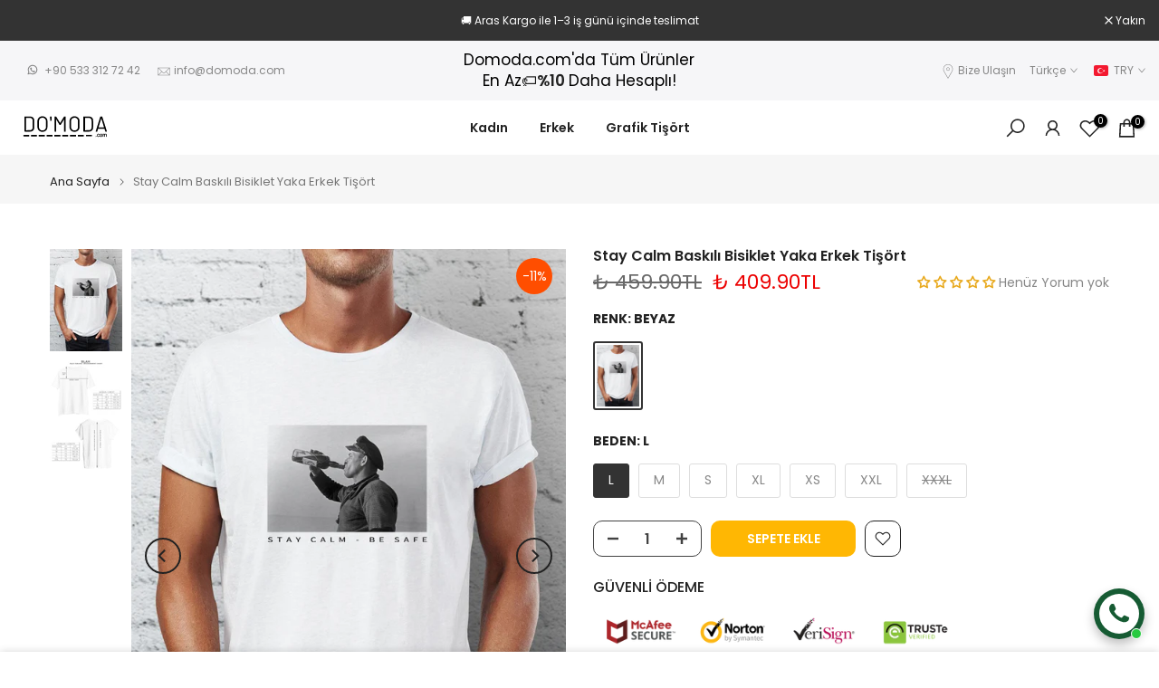

--- FILE ---
content_type: text/html; charset=utf-8
request_url: https://domoda.com/products/stay-calm-baskili-bisiklet-yaka-erkek-tisort
body_size: 77924
content:
<!doctype html><html class="t4sp-theme t4s-wrapper__full_width hdt-reveal-in-view rtl_false swatch_color_style_1 pr_border_style_1 pr_img_effect_2 enable_eff_img1_true badge_shape_1 css_for_wis_app_true shadow_round_img_false t4s-header__inline is-remove-unavai-1 t4_compare_true t4s-cart-count-0 t4s-pr-ellipsis-true
 no-js" lang="tr">
  <head>
    <meta charset="utf-8">
    <meta http-equiv="X-UA-Compatible" content="IE=edge">
    <meta name="viewport" content="width=device-width, initial-scale=1, height=device-height, minimum-scale=1.0, maximum-scale=1.0">
    <meta name="theme-color" content="#fff">
    <link rel="canonical" href="https://domoda.com/products/stay-calm-baskili-bisiklet-yaka-erkek-tisort">
    <link rel="preconnect" href="https://cdn.shopify.com" crossorigin>
      <link rel="icon" type="image/png" sizes="16x16" href="//domoda.com/cdn/shop/files/domoda_fav_icon_7e77c683-a02e-4367-8c5d-c7ae12b9a5d8.png?crop=center&height=16&v=1706455299&width=16">
      <link rel="icon" type="image/png" sizes="32x32" href="//domoda.com/cdn/shop/files/domoda_fav_icon_7e77c683-a02e-4367-8c5d-c7ae12b9a5d8.png?crop=center&height=32&v=1706455299&width=32">
      <link rel="shortcut icon" type="image/png" href="//domoda.com/cdn/shop/files/domoda_fav_icon_7e77c683-a02e-4367-8c5d-c7ae12b9a5d8.png?v=1706455299&width=32">
    <link rel="apple-touch-icon-precomposed" type="image/png" sizes="152x152" href="//domoda.com/cdn/shop/files/domoda_fav_icon_7e77c683-a02e-4367-8c5d-c7ae12b9a5d8.png?v=1706455299&width=152"><title>Stay Calm Baskılı Bisiklet Yaka Erkek Tişört &ndash; Domoda</title>
    <meta name="description" content="Ölçü tablosu en son görselde belirtilmiştir. Kumaş: Kompakt Penye Süprem Kumaş içeriği:%100 pamuk Ürün ile görsel arasında ışık kaynaklı ufak renk farklılıkları olabilir."><meta name="keywords" content="Stay Calm Baskılı Bisiklet Yaka Erkek Tişört, Domoda, domoda.com"/><meta name="author" content="Domoda">

<meta property="og:site_name" content="Domoda">
<meta property="og:url" content="https://domoda.com/products/stay-calm-baskili-bisiklet-yaka-erkek-tisort">
<meta property="og:title" content="Stay Calm Baskılı Bisiklet Yaka Erkek Tişört">
<meta property="og:type" content="product">
<meta property="og:description" content="Ölçü tablosu en son görselde belirtilmiştir. Kumaş: Kompakt Penye Süprem Kumaş içeriği:%100 pamuk Ürün ile görsel arasında ışık kaynaklı ufak renk farklılıkları olabilir."><meta property="og:image" content="http://domoda.com/cdn/shop/products/stay-calm-baskili-bisiklet-yaka-erkek-tisort-19654.jpg?v=1735159447">
  <meta property="og:image:secure_url" content="https://domoda.com/cdn/shop/products/stay-calm-baskili-bisiklet-yaka-erkek-tisort-19654.jpg?v=1735159447">
  <meta property="og:image:width" content="1240">
  <meta property="og:image:height" content="1754"><meta property="og:price:amount" content="409.90">
  <meta property="og:price:currency" content="TRY"><meta name="twitter:card" content="summary_large_image">
<meta name="twitter:title" content="Stay Calm Baskılı Bisiklet Yaka Erkek Tişört">
<meta name="twitter:description" content="Ölçü tablosu en son görselde belirtilmiştir. Kumaş: Kompakt Penye Süprem Kumaş içeriği:%100 pamuk Ürün ile görsel arasında ışık kaynaklı ufak renk farklılıkları olabilir."><script src="//domoda.com/cdn/shop/t/15/assets/lazysizes.min.js?v=19113999703148210021759504586" async="async"></script>
    <script src="//domoda.com/cdn/shop/t/15/assets/global.min.js?v=152447882426438715411759504586" defer="defer"></script>
    <script>window.performance && window.performance.mark && window.performance.mark('shopify.content_for_header.start');</script><meta name="google-site-verification" content="jQQ5waXiyMqrbWHNtMbFZEmAkwtTnLtFbcKFDwdG7-o">
<meta name="facebook-domain-verification" content="2je9fhkkn497qv4c5phn0floiwf7v8">
<meta id="shopify-digital-wallet" name="shopify-digital-wallet" content="/69149786415/digital_wallets/dialog">
<link rel="alternate" hreflang="x-default" href="https://domoda.com/products/stay-calm-baskili-bisiklet-yaka-erkek-tisort">
<link rel="alternate" hreflang="tr" href="https://domoda.com/products/stay-calm-baskili-bisiklet-yaka-erkek-tisort">
<link rel="alternate" hreflang="en" href="https://domoda.com/en/products/stay-calm-baskili-bisiklet-yaka-erkek-tisort">
<link rel="alternate" type="application/json+oembed" href="https://domoda.com/products/stay-calm-baskili-bisiklet-yaka-erkek-tisort.oembed">
<script async="async" src="/checkouts/internal/preloads.js?locale=tr-TR"></script>
<script id="shopify-features" type="application/json">{"accessToken":"978bfcbd5b35fbe798816650d0813b4b","betas":["rich-media-storefront-analytics"],"domain":"domoda.com","predictiveSearch":true,"shopId":69149786415,"locale":"tr"}</script>
<script>var Shopify = Shopify || {};
Shopify.shop = "domoda-4806.myshopify.com";
Shopify.locale = "tr";
Shopify.currency = {"active":"TRY","rate":"1.0"};
Shopify.country = "TR";
Shopify.theme = {"name":"Kalles v4 (4.3.8.1 Auto create)","id":180894204207,"schema_name":"Kalles","schema_version":"4.3.8.1","theme_store_id":null,"role":"main"};
Shopify.theme.handle = "null";
Shopify.theme.style = {"id":null,"handle":null};
Shopify.cdnHost = "domoda.com/cdn";
Shopify.routes = Shopify.routes || {};
Shopify.routes.root = "/";</script>
<script type="module">!function(o){(o.Shopify=o.Shopify||{}).modules=!0}(window);</script>
<script>!function(o){function n(){var o=[];function n(){o.push(Array.prototype.slice.apply(arguments))}return n.q=o,n}var t=o.Shopify=o.Shopify||{};t.loadFeatures=n(),t.autoloadFeatures=n()}(window);</script>
<script id="shop-js-analytics" type="application/json">{"pageType":"product"}</script>
<script defer="defer" async type="module" src="//domoda.com/cdn/shopifycloud/shop-js/modules/v2/client.init-shop-cart-sync_BC8vnVON.tr.esm.js"></script>
<script defer="defer" async type="module" src="//domoda.com/cdn/shopifycloud/shop-js/modules/v2/chunk.common_D0BZeXbN.esm.js"></script>
<script defer="defer" async type="module" src="//domoda.com/cdn/shopifycloud/shop-js/modules/v2/chunk.modal_DrtnNCDF.esm.js"></script>
<script type="module">
  await import("//domoda.com/cdn/shopifycloud/shop-js/modules/v2/client.init-shop-cart-sync_BC8vnVON.tr.esm.js");
await import("//domoda.com/cdn/shopifycloud/shop-js/modules/v2/chunk.common_D0BZeXbN.esm.js");
await import("//domoda.com/cdn/shopifycloud/shop-js/modules/v2/chunk.modal_DrtnNCDF.esm.js");

  window.Shopify.SignInWithShop?.initShopCartSync?.({"fedCMEnabled":true,"windoidEnabled":true});

</script>
<script>(function() {
  var isLoaded = false;
  function asyncLoad() {
    if (isLoaded) return;
    isLoaded = true;
    var urls = ["https:\/\/cdn.nfcube.com\/instafeed-6a06ba672f8a02d0366bdfe264319423.js?shop=domoda-4806.myshopify.com"];
    for (var i = 0; i < urls.length; i++) {
      var s = document.createElement('script');
      s.type = 'text/javascript';
      s.async = true;
      s.src = urls[i];
      var x = document.getElementsByTagName('script')[0];
      x.parentNode.insertBefore(s, x);
    }
  };
  if(window.attachEvent) {
    window.attachEvent('onload', asyncLoad);
  } else {
    window.addEventListener('load', asyncLoad, false);
  }
})();</script>
<script id="__st">var __st={"a":69149786415,"offset":10800,"reqid":"f3bf74ae-1a5b-45fe-ad5d-e668cb1f3bd6-1769075686","pageurl":"domoda.com\/products\/stay-calm-baskili-bisiklet-yaka-erkek-tisort","u":"ac73679b2454","p":"product","rtyp":"product","rid":8029377200431};</script>
<script>window.ShopifyPaypalV4VisibilityTracking = true;</script>
<script id="captcha-bootstrap">!function(){'use strict';const t='contact',e='account',n='new_comment',o=[[t,t],['blogs',n],['comments',n],[t,'customer']],c=[[e,'customer_login'],[e,'guest_login'],[e,'recover_customer_password'],[e,'create_customer']],r=t=>t.map((([t,e])=>`form[action*='/${t}']:not([data-nocaptcha='true']) input[name='form_type'][value='${e}']`)).join(','),a=t=>()=>t?[...document.querySelectorAll(t)].map((t=>t.form)):[];function s(){const t=[...o],e=r(t);return a(e)}const i='password',u='form_key',d=['recaptcha-v3-token','g-recaptcha-response','h-captcha-response',i],f=()=>{try{return window.sessionStorage}catch{return}},m='__shopify_v',_=t=>t.elements[u];function p(t,e,n=!1){try{const o=window.sessionStorage,c=JSON.parse(o.getItem(e)),{data:r}=function(t){const{data:e,action:n}=t;return t[m]||n?{data:e,action:n}:{data:t,action:n}}(c);for(const[e,n]of Object.entries(r))t.elements[e]&&(t.elements[e].value=n);n&&o.removeItem(e)}catch(o){console.error('form repopulation failed',{error:o})}}const l='form_type',E='cptcha';function T(t){t.dataset[E]=!0}const w=window,h=w.document,L='Shopify',v='ce_forms',y='captcha';let A=!1;((t,e)=>{const n=(g='f06e6c50-85a8-45c8-87d0-21a2b65856fe',I='https://cdn.shopify.com/shopifycloud/storefront-forms-hcaptcha/ce_storefront_forms_captcha_hcaptcha.v1.5.2.iife.js',D={infoText:'hCaptcha ile korunuyor',privacyText:'Gizlilik',termsText:'Koşullar'},(t,e,n)=>{const o=w[L][v],c=o.bindForm;if(c)return c(t,g,e,D).then(n);var r;o.q.push([[t,g,e,D],n]),r=I,A||(h.body.append(Object.assign(h.createElement('script'),{id:'captcha-provider',async:!0,src:r})),A=!0)});var g,I,D;w[L]=w[L]||{},w[L][v]=w[L][v]||{},w[L][v].q=[],w[L][y]=w[L][y]||{},w[L][y].protect=function(t,e){n(t,void 0,e),T(t)},Object.freeze(w[L][y]),function(t,e,n,w,h,L){const[v,y,A,g]=function(t,e,n){const i=e?o:[],u=t?c:[],d=[...i,...u],f=r(d),m=r(i),_=r(d.filter((([t,e])=>n.includes(e))));return[a(f),a(m),a(_),s()]}(w,h,L),I=t=>{const e=t.target;return e instanceof HTMLFormElement?e:e&&e.form},D=t=>v().includes(t);t.addEventListener('submit',(t=>{const e=I(t);if(!e)return;const n=D(e)&&!e.dataset.hcaptchaBound&&!e.dataset.recaptchaBound,o=_(e),c=g().includes(e)&&(!o||!o.value);(n||c)&&t.preventDefault(),c&&!n&&(function(t){try{if(!f())return;!function(t){const e=f();if(!e)return;const n=_(t);if(!n)return;const o=n.value;o&&e.removeItem(o)}(t);const e=Array.from(Array(32),(()=>Math.random().toString(36)[2])).join('');!function(t,e){_(t)||t.append(Object.assign(document.createElement('input'),{type:'hidden',name:u})),t.elements[u].value=e}(t,e),function(t,e){const n=f();if(!n)return;const o=[...t.querySelectorAll(`input[type='${i}']`)].map((({name:t})=>t)),c=[...d,...o],r={};for(const[a,s]of new FormData(t).entries())c.includes(a)||(r[a]=s);n.setItem(e,JSON.stringify({[m]:1,action:t.action,data:r}))}(t,e)}catch(e){console.error('failed to persist form',e)}}(e),e.submit())}));const S=(t,e)=>{t&&!t.dataset[E]&&(n(t,e.some((e=>e===t))),T(t))};for(const o of['focusin','change'])t.addEventListener(o,(t=>{const e=I(t);D(e)&&S(e,y())}));const B=e.get('form_key'),M=e.get(l),P=B&&M;t.addEventListener('DOMContentLoaded',(()=>{const t=y();if(P)for(const e of t)e.elements[l].value===M&&p(e,B);[...new Set([...A(),...v().filter((t=>'true'===t.dataset.shopifyCaptcha))])].forEach((e=>S(e,t)))}))}(h,new URLSearchParams(w.location.search),n,t,e,['guest_login'])})(!0,!0)}();</script>
<script integrity="sha256-4kQ18oKyAcykRKYeNunJcIwy7WH5gtpwJnB7kiuLZ1E=" data-source-attribution="shopify.loadfeatures" defer="defer" src="//domoda.com/cdn/shopifycloud/storefront/assets/storefront/load_feature-a0a9edcb.js" crossorigin="anonymous"></script>
<script data-source-attribution="shopify.dynamic_checkout.dynamic.init">var Shopify=Shopify||{};Shopify.PaymentButton=Shopify.PaymentButton||{isStorefrontPortableWallets:!0,init:function(){window.Shopify.PaymentButton.init=function(){};var t=document.createElement("script");t.src="https://domoda.com/cdn/shopifycloud/portable-wallets/latest/portable-wallets.tr.js",t.type="module",document.head.appendChild(t)}};
</script>
<script data-source-attribution="shopify.dynamic_checkout.buyer_consent">
  function portableWalletsHideBuyerConsent(e){var t=document.getElementById("shopify-buyer-consent"),n=document.getElementById("shopify-subscription-policy-button");t&&n&&(t.classList.add("hidden"),t.setAttribute("aria-hidden","true"),n.removeEventListener("click",e))}function portableWalletsShowBuyerConsent(e){var t=document.getElementById("shopify-buyer-consent"),n=document.getElementById("shopify-subscription-policy-button");t&&n&&(t.classList.remove("hidden"),t.removeAttribute("aria-hidden"),n.addEventListener("click",e))}window.Shopify?.PaymentButton&&(window.Shopify.PaymentButton.hideBuyerConsent=portableWalletsHideBuyerConsent,window.Shopify.PaymentButton.showBuyerConsent=portableWalletsShowBuyerConsent);
</script>
<script data-source-attribution="shopify.dynamic_checkout.cart.bootstrap">document.addEventListener("DOMContentLoaded",(function(){function t(){return document.querySelector("shopify-accelerated-checkout-cart, shopify-accelerated-checkout")}if(t())Shopify.PaymentButton.init();else{new MutationObserver((function(e,n){t()&&(Shopify.PaymentButton.init(),n.disconnect())})).observe(document.body,{childList:!0,subtree:!0})}}));
</script>

<script>window.performance && window.performance.mark && window.performance.mark('shopify.content_for_header.end');</script>
<link rel="preconnect" href="https://fonts.googleapis.com">
    <link rel="preconnect" href="https://fonts.gstatic.com" crossorigin><link rel="stylesheet" href="https://fonts.googleapis.com/css?family=Poppins:300,300i,400,400i,500,500i,600,600i,700,700i,800,800i|Libre+Baskerville:300,300i,400,400i,500,500i,600,600i,700,700i,800,800i&display=swap" media="print" onload="this.media='all'"><link href="//domoda.com/cdn/shop/t/15/assets/base.css?v=177167388552361293531759504585" rel="stylesheet" type="text/css" media="all" /><style data-shopify>:root {
        
         /* CSS Variables */
        --wrapper-mw      : 1420px;
        --font-family-1   : Poppins;
        --font-family-2   : Poppins;
        --font-family-3   : Libre Baskerville;
        --font-body-family   : Poppins;
        --font-heading-family: Poppins;
       
        
        --t4s-success-color       : #428445;
        --t4s-success-color-rgb   : 66, 132, 69;
        --t4s-warning-color       : #e0b252;
        --t4s-warning-color-rgb   : 224, 178, 82;
        --t4s-error-color         : #EB001B;
        --t4s-error-color-rgb     : 235, 0, 27;
        --t4s-light-color         : #ffffff;
        --t4s-dark-color          : #222222;
        --t4s-highlight-color     : #ec0101;
        --t4s-tooltip-background  : #383838;
        --t4s-tooltip-color       : #fff;
        --primary-sw-color        : #333;
        --primary-sw-color-rgb    : 51, 51, 51;
        --border-sw-color         : #ddd;
        --secondary-sw-color      : #878787;
        --primary-price-color     : #000000;
        --secondary-price-color   : #878787;
        
        --t4s-body-background     : #fff;
        --text-color              : #000000;
        --text-color-rgb          : 0, 0, 0;
        --heading-color           : #222222;
        --accent-color            : #ffb703;
        --accent-color-rgb        : 255, 183, 3;
        --accent-color-darken     : #b58200;
        --accent-color-hover      : var(--accent-color-darken);
        --secondary-color         : #424242;
        --secondary-color-rgb     : 66, 66, 66;
        --link-color              : #878787;
        --link-color-hover        : #56cfe1;
        --border-color            : #ddd;
        --border-color-rgb        : 221, 221, 221;
        --border-primary-color    : #333;
        --button-background       : #222;
        --button-color            : #fff;
        --button-background-hover : #ffb703;
        --button-color-hover      : #fff;

        --sale-badge-background    : #ff4e00;
        --sale-badge-color         : #fff;
        --new-badge-background     : #109533;
        --new-badge-color          : #fff;
        --preorder-badge-background: #0774d7;
        --preorder-badge-color     : #fff;
        --soldout-badge-background : #999999;
        --soldout-badge-color      : #fff;
        --custom-badge-background  : #00A500;
        --custom-badge-color       : #fff;--aspect-ratiocus1: 0.6666666666666666;/* Shopify related variables */
        --payment-terms-background-color: ;
        
        --lz-background: #f5f5f5;
        --lz-img: url("//domoda.com/cdn/shop/t/15/assets/t4s_loader.svg?v=34511488202537764691759504625");}

    html {
      font-size: 62.5%;
      height: 100%;
    }

    body {
      margin: 0;
      overflow-x: hidden;
      font-size:14px;
      letter-spacing: 0px;
      color: var(--text-color);
      font-family: var(--font-body-family);
      line-height: 1.7;
      font-weight: 400;
      -webkit-font-smoothing: auto;
      -moz-osx-font-smoothing: auto;
    }
    /*
    @media screen and (min-width: 750px) {
      body {
        font-size: 1.6rem;
      }
    }
    */

    h1, h2, h3, h4, h5, h6, .t4s_as_title {
      color: var(--heading-color);
      font-family: var(--font-heading-family);
      line-height: 1.4;
      font-weight: 600;
      letter-spacing: 0px;
    }
    h1 { font-size: 37px }
    h2 { font-size: 29px }
    h3 { font-size: 23px }
    h4 { font-size: 18px }
    h5 { font-size: 17px }
    h6 { font-size: 15.5px }
    a,.t4s_as_link {
      /* font-family: var(--font-link-family); */
      color: var(--link-color);
    }
    a:hover,.t4s_as_link:hover {
      color: var(--link-color-hover);
    }
    button,
    input,
    optgroup,
    select,
    textarea {
      border-color: var(--border-color);
    }
    .t4s_as_button,
    button,
    input[type="button"]:not(.t4s-btn),
    input[type="reset"],
    input[type="submit"]:not(.t4s-btn) {
      font-family: var(--font-button-family);
      color: var(--button-color);
      background-color: var(--button-background);
      border-color: var(--button-background);
    }
    .t4s_as_button:hover,
    button:hover,
    input[type="button"]:not(.t4s-btn):hover, 
    input[type="reset"]:hover,
    input[type="submit"]:not(.t4s-btn):hover  {
      color: var(--button-color-hover);
      background-color: var(--button-background-hover);
      border-color: var(--button-background-hover);
    }
    
    .t4s-cp,.t4s-color-accent { color : var(--accent-color) }.t4s-ct,.t4s-color-text { color : var(--text-color) }.t4s-ch,.t4ss-color-heading { color : var(--heading-color) }.t4s-csecondary { color : var(--secondary-color) }
    
    .t4s-fnt-fm-1 {
      font-family: var(--font-family-1) !important;
    }
    .t4s-fnt-fm-2 {
      font-family: var(--font-family-2) !important;
    }
    .t4s-fnt-fm-3 {
      font-family: var(--font-family-3) !important;
    }
    .t4s-cr {
        color: var(--t4s-highlight-color);
    }
    .t4s-price__sale { color: var(--primary-price-color); }.t4s-fix-overflow.t4s-row { max-width: 100vw;margin-left: auto;margin-right: auto;}.lazyloadt4s-opt {opacity: 1 !important;transition: opacity 0s, transform 1s !important;}.t4s-d-block {display: block;}.t4s-d-none {display: none;}@media (min-width: 768px) {.t4s-d-md-block {display: block;}.t4s-d-md-none {display: none; }}@media (min-width: 1025px) {.t4s-d-lg-block {display: block;}.t4s-d-lg-none {display: none; }}.t4s-product .t4s-product-sizes > span.t4s-product-sizes--sold-out,     
      .t4s-product .t4s-product-sizes[data-size="1"] > span:after{
        display: none;
      }.t4s-pr-color__item.t4s-pr-color--sold-out {
        display: none;
      }@media (prefers-reduced-motion: no-preference) {
    :root {
    --duration-extra-long: .6s;
    --ease-out-slow: cubic-bezier(0, 0, .3, 1);
    --animation-slide-in: revealSlideIn var(--duration-extra-long) var(--ease-out-slow) forwards;
    --animation-fade-in: reveaFadeIn var(--duration-extra-long)  var(--ease-out-slow);
    }

    .hdt-reveal-in-view :where([hdt-reveal="fade-in"], [hdt-reveal="slide-in"]):not([animationend]) {
      opacity: .01;
    }

    .hdt-reveal-in-view [hdt-reveal="slide-in"]:not([animationend]) {
      transform: translateY(2rem);
    }

    .hdt-reveal-in-view [hdt-reveal="fade-in"]:not(.hdt-reveal--offscreen, [animationend]) {
      opacity: 1;
      animation: var(--animation-fade-in);
    }

    .hdt-reveal-in-view [hdt-reveal="slide-in"]:not(.hdt-reveal--offscreen, [animationend]) {
      animation: var(--animation-slide-in);
      animation-delay: calc(var(--animation-order, 0) * 75ms);
    }.hdt-reveal-in-view .flickityt4s:not(.flickityt4s-enabled) [hdt-reveal="fade-in"],
    .hdt-reveal-in-view .flickityt4s:not(.flickityt4s-enabled) [hdt-reveal="slide-in"] {
      animation-iteration-count: 0;
    }
    .hdt-reveal-in-view .flickityt4s.t4s-enabled:not(.flickityt4s-enabled) [hdt-reveal="fade-in"],
    .hdt-reveal-in-view .flickityt4s.t4s-enabled:not(.flickityt4s-enabled) [hdt-reveal="slide-in"] {
      animation-iteration-count: 1;
    }
    @media (min-width:768px){
      .hdt-reveal-in-view .flickityt4s.carousel-disable-md:not(.flickityt4s-enabled) [hdt-reveal="fade-in"],
      .hdt-reveal-in-view .flickityt4s.carousel-disable-md:not(.flickityt4s-enabled) [hdt-reveal="slide-in"] {
        animation-iteration-count: 1;
      }
    }

    .hdt-reveal-in-view :where([hdt-reveal="fade-in"].hdt-reveal--design-mode, [hdt-reveal="slide-in"].hdt-reveal--design-mode, [hdt-reveal]:not(.hdt-reveal--offscreen).hdt-reveal--cancel):not([animationend]) {
      opacity: 1;
      animation: none;
      transition: none;
    }

    .hdt-reveal-in-view [hdt-reveal="slide-in"]:not([animationend]).hdt-reveal--design-mode {
      transform: translateY(0);
    }

    @keyframes revealSlideIn {
      from {
        transform: translateY(2rem);
        opacity: 0.01;
      }
      to {
        transform: translateY(0);
        opacity: 1;
      }
    }

    @keyframes reveaFadeIn {
      from {
        opacity: 0.01;
      }
      to {
        opacity: 1;
      }
    }
  }</style><script>
  const isBehaviorSmooth = 'scrollBehavior' in document.documentElement.style && getComputedStyle(document.documentElement).scrollBehavior === 'smooth';
  const t4sXMLHttpRequest = window.XMLHttpRequest, documentElementT4s = document.documentElement; documentElementT4s.className = documentElementT4s.className.replace('no-js', 'js');function loadImageT4s(_this) { _this.classList.add('lazyloadt4sed')};(function() { const matchMediaHoverT4s = (window.matchMedia('(-moz-touch-enabled: 1), (hover: none)')).matches; documentElementT4s.className += ((window.CSS && window.CSS.supports('(position: sticky) or (position: -webkit-sticky)')) ? ' t4sp-sticky' : ' t4sp-no-sticky'); documentElementT4s.className += matchMediaHoverT4s ? ' t4sp-no-hover' : ' t4sp-hover'; window.onpageshow = function() { if (performance.navigation.type === 2) {document.dispatchEvent(new CustomEvent('cart:refresh'))} }; if (!matchMediaHoverT4s && window.width > 1024) { document.addEventListener('mousemove', function(evt) { documentElementT4s.classList.replace('t4sp-no-hover','t4sp-hover'); document.dispatchEvent(new CustomEvent('theme:hover')); }, {once : true} ); } }());</script><script>const RevealT4s=function(){const e="hdt-reveal",n=e+"--offscreen",t=e+"--cancel",s=e=>{const n=e.target;n.isAnimationend&&(n.setAttribute("animationend",""),n.removeEventListener("animationend",s))};function o(e,o){e.forEach((e,r)=>{const i=e.target;i.setAttribute("observed",""),e.isIntersecting?(i.isUnobserve=!0,i.classList.contains(n)&&i.classList.remove(n),o.unobserve(i)):i.isUnobserve||(i.classList.add(n),i.classList.remove(t)),i.isAnimationend=!0,i.addEventListener("animationend",s)})}return function(n=document,t=!1){const s=Array.from(n.querySelectorAll(`[${e}]:not([observed])`));if(0===s.length)return;if(t)return void s.forEach(n=>{n.classList.add(e+"--design-mode")});const r=new IntersectionObserver(o,{rootMargin:"0px 0px -50px 0px"});s.forEach(e=>r.observe(e))}}();window.matchMedia("(prefers-reduced-motion: no-preference)").matches&&(window.addEventListener("DOMContentLoaded",()=>RevealT4s()),Shopify.designMode&&(document.addEventListener("shopify:section:load",e=>RevealT4s(e.target,!0)),document.addEventListener("shopify:section:reorder",()=>RevealT4s(document,!0))));</script><link rel="stylesheet" href="//domoda.com/cdn/shop/t/15/assets/ecomrise-colors.css?v=47824910511829063421759504586" media="print" onload="this.media='all'"><!-- BEGIN app block: shopify://apps/judge-me-reviews/blocks/judgeme_core/61ccd3b1-a9f2-4160-9fe9-4fec8413e5d8 --><!-- Start of Judge.me Core -->






<link rel="dns-prefetch" href="https://cdnwidget.judge.me">
<link rel="dns-prefetch" href="https://cdn.judge.me">
<link rel="dns-prefetch" href="https://cdn1.judge.me">
<link rel="dns-prefetch" href="https://api.judge.me">

<script data-cfasync='false' class='jdgm-settings-script'>window.jdgmSettings={"pagination":5,"disable_web_reviews":false,"badge_no_review_text":"Henüz Yorum yok","badge_n_reviews_text":"{{ n }} inceleme","hide_badge_preview_if_no_reviews":false,"badge_hide_text":false,"enforce_center_preview_badge":false,"widget_title":"Müşteri Değerlendirmeleri","widget_open_form_text":"Değerlendirme yazın","widget_close_form_text":"Değerlendirmeyi iptal et","widget_refresh_page_text":"Sayfayı yenile","widget_summary_text":"{{ number_of_reviews }} değerlendirmeye dayanmaktadır","widget_no_review_text":"İlk değerlendirmeyi yapan siz olun","widget_name_field_text":"Görünen İsim","widget_verified_name_field_text":"Doğrulanmış İsim (herkese açık)","widget_name_placeholder_text":"Görünen isminizi girin","widget_required_field_error_text":"Bu alan gereklidir.","widget_email_field_text":"E-posta adresi","widget_verified_email_field_text":"Doğrulanmış E-posta (özel, düzenlenemez)","widget_email_placeholder_text":"E-posta adresinizi girin","widget_email_field_error_text":"Lütfen geçerli bir e-posta adresi girin.","widget_rating_field_text":"Derecelendirme","widget_review_title_field_text":"Değerlendirme Başlığı","widget_review_title_placeholder_text":"Değerlendirmenize bir başlık verin","widget_review_body_field_text":"Değerlendirme içeriği","widget_review_body_placeholder_text":"Buraya yazmaya başlayın...","widget_pictures_field_text":"Fotoğraf/Video (isteğe bağlı)","widget_submit_review_text":"Değerlendirme Gönder","widget_submit_verified_review_text":"Doğrulanmış Değerlendirme Gönder","widget_submit_success_msg_with_auto_publish":"Teşekkür ederiz! Değerlendirmenizi görmek için lütfen sayfayı birkaç dakika içinde yenileyin. Değerlendirmenizi kaldırabilir veya düzenleyebilirsiniz - \u003ca href='https://judge.me/login' target='_blank' rel='nofollow noopener'\u003eJudge.me\u003c/a\u003e adresine giriş yapın","widget_submit_success_msg_no_auto_publish":"Teşekkür ederiz! Değerlendirmeniz mağaza yöneticisi tarafından onaylandıktan sonra yayınlanacaktır. Değerlendirmenizi kaldırabilir veya düzenleyebilirsiniz - \u003ca href='https://judge.me/login' target='_blank' rel='nofollow noopener'\u003eJudge.me\u003c/a\u003e adresine giriş yapın","widget_show_default_reviews_out_of_total_text":"{{ n_reviews }} değerlendirmeden {{ n_reviews_shown }} gösteriliyor.","widget_show_all_link_text":"Tümünü göster","widget_show_less_link_text":"Daha az göster","widget_author_said_text":"{{ reviewer_name }} şunları söyledi:","widget_days_text":"{{ n }} gün önce","widget_weeks_text":"{{ n }} hafta önce","widget_months_text":"{{ n }} ay önce","widget_years_text":"{{ n }} yıl önce","widget_yesterday_text":"Dün","widget_today_text":"Bugün","widget_replied_text":"\u003e\u003e {{ shop_name }} yanıtladı:","widget_read_more_text":"Daha fazla oku","widget_reviewer_name_as_initial":"","widget_rating_filter_color":"#fbcd0a","widget_rating_filter_see_all_text":"Tüm değerlendirmeleri gör","widget_sorting_most_recent_text":"En Yeni","widget_sorting_highest_rating_text":"En Yüksek Puan","widget_sorting_lowest_rating_text":"En Düşük Puan","widget_sorting_with_pictures_text":"Sadece Fotoğraflar","widget_sorting_most_helpful_text":"En Yararlı","widget_open_question_form_text":"Bir soru sor","widget_reviews_subtab_text":"Değerlendirmeler","widget_questions_subtab_text":"Sorular","widget_question_label_text":"Soru","widget_answer_label_text":"Cevap","widget_question_placeholder_text":"Sorunuzu buraya yazın","widget_submit_question_text":"Soru Gönder","widget_question_submit_success_text":"Sorunuz için teşekkür ederiz! Cevaplandığında size haber vereceğiz.","verified_badge_text":"Doğrulanmış","verified_badge_bg_color":"","verified_badge_text_color":"","verified_badge_placement":"left-of-reviewer-name","widget_review_max_height":"","widget_hide_border":false,"widget_social_share":false,"widget_thumb":false,"widget_review_location_show":false,"widget_location_format":"","all_reviews_include_out_of_store_products":true,"all_reviews_out_of_store_text":"(mağaza dışında)","all_reviews_pagination":100,"all_reviews_product_name_prefix_text":"hakkında","enable_review_pictures":true,"enable_question_anwser":false,"widget_theme":"default","review_date_format":"dd/mm/yyyy","default_sort_method":"most-recent","widget_product_reviews_subtab_text":"Ürün Değerlendirmeleri","widget_shop_reviews_subtab_text":"Mağaza Değerlendirmeleri","widget_other_products_reviews_text":"Diğer Ürünler İçin Değerlendirmeler","widget_store_reviews_subtab_text":"Mağaza değerlendirmeleri","widget_no_store_reviews_text":"Bu mağaza henüz değerlendirme almamış","widget_web_restriction_product_reviews_text":"Bu ürün henüz değerlendirme almamış","widget_no_items_text":"Hiçbir öğe bulunamadı","widget_show_more_text":"Daha fazla göster","widget_write_a_store_review_text":"Mağaza Değerlendirmesi Yazın","widget_other_languages_heading":"Diğer Dillerdeki Değerlendirmeler","widget_translate_review_text":"Değerlendirmeyi {{ language }} diline çevir","widget_translating_review_text":"Çevriliyor...","widget_show_original_translation_text":"Orijinali göster ({{ language }})","widget_translate_review_failed_text":"Değerlendirme çevrilemedi.","widget_translate_review_retry_text":"Tekrar dene","widget_translate_review_try_again_later_text":"Daha sonra tekrar deneyin","show_product_url_for_grouped_product":false,"widget_sorting_pictures_first_text":"Önce Fotoğraflar","show_pictures_on_all_rev_page_mobile":false,"show_pictures_on_all_rev_page_desktop":false,"floating_tab_hide_mobile_install_preference":false,"floating_tab_button_name":"★ Değerlendirmeler","floating_tab_title":"Müşterilerimiz bizim için konuşsun","floating_tab_button_color":"","floating_tab_button_background_color":"","floating_tab_url":"","floating_tab_url_enabled":false,"floating_tab_tab_style":"text","all_reviews_text_badge_text":"Müşterilerimiz bizi {{ shop.metafields.judgeme.all_reviews_count }} değerlendirmeye dayanarak 5 üzerinden {{ shop.metafields.judgeme.all_reviews_rating | round: 1 }} olarak değerlendiriyor.","all_reviews_text_badge_text_branded_style":"{{ shop.metafields.judgeme.all_reviews_count }} değerlendirmeye dayanarak 5 yıldız üzerinden {{ shop.metafields.judgeme.all_reviews_rating | round: 1 }}","is_all_reviews_text_badge_a_link":false,"show_stars_for_all_reviews_text_badge":false,"all_reviews_text_badge_url":"","all_reviews_text_style":"branded","all_reviews_text_color_style":"judgeme_brand_color","all_reviews_text_color":"#108474","all_reviews_text_show_jm_brand":true,"featured_carousel_show_header":true,"featured_carousel_title":"Müşterilerimiz bizim için konuşsun","testimonials_carousel_title":"Müşteriler diyor ki","videos_carousel_title":"Gerçek müşteri hikayeleri","cards_carousel_title":"Müşteriler diyor ki","featured_carousel_count_text":"{{ n }} değerlendirmeden","featured_carousel_add_link_to_all_reviews_page":false,"featured_carousel_url":"","featured_carousel_show_images":true,"featured_carousel_autoslide_interval":5,"featured_carousel_arrows_on_the_sides":false,"featured_carousel_height":250,"featured_carousel_width":80,"featured_carousel_image_size":0,"featured_carousel_image_height":250,"featured_carousel_arrow_color":"#eeeeee","verified_count_badge_style":"branded","verified_count_badge_orientation":"horizontal","verified_count_badge_color_style":"judgeme_brand_color","verified_count_badge_color":"#108474","is_verified_count_badge_a_link":false,"verified_count_badge_url":"","verified_count_badge_show_jm_brand":true,"widget_rating_preset_default":5,"widget_first_sub_tab":"product-reviews","widget_show_histogram":true,"widget_histogram_use_custom_color":false,"widget_pagination_use_custom_color":false,"widget_star_use_custom_color":false,"widget_verified_badge_use_custom_color":false,"widget_write_review_use_custom_color":false,"picture_reminder_submit_button":"Upload Pictures","enable_review_videos":false,"mute_video_by_default":false,"widget_sorting_videos_first_text":"Önce Videolar","widget_review_pending_text":"Beklemede","featured_carousel_items_for_large_screen":3,"social_share_options_order":"Facebook,Twitter","remove_microdata_snippet":true,"disable_json_ld":false,"enable_json_ld_products":false,"preview_badge_show_question_text":false,"preview_badge_no_question_text":"Soru yok","preview_badge_n_question_text":"{{ number_of_questions }} soru","qa_badge_show_icon":false,"qa_badge_position":"same-row","remove_judgeme_branding":false,"widget_add_search_bar":false,"widget_search_bar_placeholder":"Ara","widget_sorting_verified_only_text":"Sadece Doğrulanmışlar","featured_carousel_theme":"default","featured_carousel_show_rating":true,"featured_carousel_show_title":true,"featured_carousel_show_body":true,"featured_carousel_show_date":false,"featured_carousel_show_reviewer":true,"featured_carousel_show_product":false,"featured_carousel_header_background_color":"#108474","featured_carousel_header_text_color":"#ffffff","featured_carousel_name_product_separator":"reviewed","featured_carousel_full_star_background":"#108474","featured_carousel_empty_star_background":"#dadada","featured_carousel_vertical_theme_background":"#f9fafb","featured_carousel_verified_badge_enable":true,"featured_carousel_verified_badge_color":"#108474","featured_carousel_border_style":"round","featured_carousel_review_line_length_limit":3,"featured_carousel_more_reviews_button_text":"Daha fazla değerlendirme oku","featured_carousel_view_product_button_text":"Ürünü görüntüle","all_reviews_page_load_reviews_on":"scroll","all_reviews_page_load_more_text":"Daha Fazla Değerlendirme Yükle","disable_fb_tab_reviews":false,"enable_ajax_cdn_cache":false,"widget_advanced_speed_features":5,"widget_public_name_text":"şuna benzer şekilde herkese açık gösterilir","default_reviewer_name":"John Smith","default_reviewer_name_has_non_latin":true,"widget_reviewer_anonymous":"Anonim","medals_widget_title":"Judge.me Değerlendirme Madalyaları","medals_widget_background_color":"#f9fafb","medals_widget_position":"footer_all_pages","medals_widget_border_color":"#f9fafb","medals_widget_verified_text_position":"left","medals_widget_use_monochromatic_version":false,"medals_widget_elements_color":"#108474","show_reviewer_avatar":true,"widget_invalid_yt_video_url_error_text":"YouTube video URL'si değil","widget_max_length_field_error_text":"Lütfen en fazla {0} karakter girin.","widget_show_country_flag":false,"widget_show_collected_via_shop_app":true,"widget_verified_by_shop_badge_style":"light","widget_verified_by_shop_text":"Mağaza tarafından doğrulanmıştır","widget_show_photo_gallery":false,"widget_load_with_code_splitting":true,"widget_ugc_install_preference":false,"widget_ugc_title":"Bizim tarafımızdan yapıldı, Sizin tarafınızdan paylaşıldı","widget_ugc_subtitle":"Fotoğrafınızın sayfamızda yer alması için bizi etiketleyin","widget_ugc_arrows_color":"#ffffff","widget_ugc_primary_button_text":"Şimdi Satın Al","widget_ugc_primary_button_background_color":"#108474","widget_ugc_primary_button_text_color":"#ffffff","widget_ugc_primary_button_border_width":"0","widget_ugc_primary_button_border_style":"none","widget_ugc_primary_button_border_color":"#108474","widget_ugc_primary_button_border_radius":"25","widget_ugc_secondary_button_text":"Daha Fazla Yükle","widget_ugc_secondary_button_background_color":"#ffffff","widget_ugc_secondary_button_text_color":"#108474","widget_ugc_secondary_button_border_width":"2","widget_ugc_secondary_button_border_style":"solid","widget_ugc_secondary_button_border_color":"#108474","widget_ugc_secondary_button_border_radius":"25","widget_ugc_reviews_button_text":"Değerlendirmeleri Görüntüle","widget_ugc_reviews_button_background_color":"#ffffff","widget_ugc_reviews_button_text_color":"#108474","widget_ugc_reviews_button_border_width":"2","widget_ugc_reviews_button_border_style":"solid","widget_ugc_reviews_button_border_color":"#108474","widget_ugc_reviews_button_border_radius":"25","widget_ugc_reviews_button_link_to":"judgeme-reviews-page","widget_ugc_show_post_date":true,"widget_ugc_max_width":"800","widget_rating_metafield_value_type":true,"widget_primary_color":"#E8A91D","widget_enable_secondary_color":false,"widget_secondary_color":"#edf5f5","widget_summary_average_rating_text":"5 üzerinden {{ average_rating }}","widget_media_grid_title":"Müşteri fotoğrafları ve videoları","widget_media_grid_see_more_text":"Daha fazla gör","widget_round_style":false,"widget_show_product_medals":true,"widget_verified_by_judgeme_text":"Judge.me tarafından doğrulanmıştır","widget_show_store_medals":true,"widget_verified_by_judgeme_text_in_store_medals":"Judge.me tarafından doğrulanmıştır","widget_media_field_exceed_quantity_message":"Üzgünüz, bir değerlendirme için yalnızca {{ max_media }} kabul edebiliriz.","widget_media_field_exceed_limit_message":"{{ file_name }} çok büyük, lütfen {{ size_limit }}MB'den küçük bir {{ media_type }} seçin.","widget_review_submitted_text":"Değerlendirme Gönderildi!","widget_question_submitted_text":"Soru Gönderildi!","widget_close_form_text_question":"İptal","widget_write_your_answer_here_text":"Cevabınızı buraya yazın","widget_enabled_branded_link":true,"widget_show_collected_by_judgeme":true,"widget_reviewer_name_color":"","widget_write_review_text_color":"","widget_write_review_bg_color":"","widget_collected_by_judgeme_text":"Domoda  tarafından toplanmıştır","widget_pagination_type":"standard","widget_load_more_text":"Daha Fazla Yükle","widget_load_more_color":"#108474","widget_full_review_text":"Tam Değerlendirme","widget_read_more_reviews_text":"Daha Fazla Değerlendirme Oku","widget_read_questions_text":"Soruları Oku","widget_questions_and_answers_text":"Sorular ve Cevaplar","widget_verified_by_text":"Doğrulayan","widget_verified_text":"Doğrulanmış","widget_number_of_reviews_text":"{{ number_of_reviews }} değerlendirme","widget_back_button_text":"Geri","widget_next_button_text":"İleri","widget_custom_forms_filter_button":"Filtreler","custom_forms_style":"horizontal","widget_show_review_information":false,"how_reviews_are_collected":"Değerlendirmeler nasıl toplanır?","widget_show_review_keywords":false,"widget_gdpr_statement":"Verilerinizi nasıl kullanıyoruz: Sizinle sadece bıraktığınız değerlendirme hakkında ve sadece gerekirse iletişime geçeceğiz. Değerlendirmenizi göndererek, Judge.me'nin \u003ca href='https://judge.me/terms' target='_blank' rel='nofollow noopener'\u003eşartlar\u003c/a\u003e, \u003ca href='https://judge.me/privacy' target='_blank' rel='nofollow noopener'\u003egizlilik\u003c/a\u003e ve \u003ca href='https://judge.me/content-policy' target='_blank' rel='nofollow noopener'\u003eiçerik\u003c/a\u003e politikalarını kabul etmiş olursunuz.","widget_multilingual_sorting_enabled":false,"widget_translate_review_content_enabled":false,"widget_translate_review_content_method":"manual","popup_widget_review_selection":"automatically_with_pictures","popup_widget_round_border_style":true,"popup_widget_show_title":true,"popup_widget_show_body":true,"popup_widget_show_reviewer":false,"popup_widget_show_product":true,"popup_widget_show_pictures":true,"popup_widget_use_review_picture":true,"popup_widget_show_on_home_page":true,"popup_widget_show_on_product_page":true,"popup_widget_show_on_collection_page":true,"popup_widget_show_on_cart_page":true,"popup_widget_position":"bottom_left","popup_widget_first_review_delay":5,"popup_widget_duration":5,"popup_widget_interval":5,"popup_widget_review_count":5,"popup_widget_hide_on_mobile":true,"review_snippet_widget_round_border_style":true,"review_snippet_widget_card_color":"#FFFFFF","review_snippet_widget_slider_arrows_background_color":"#FFFFFF","review_snippet_widget_slider_arrows_color":"#000000","review_snippet_widget_star_color":"#108474","show_product_variant":false,"all_reviews_product_variant_label_text":"Varyant: ","widget_show_verified_branding":true,"widget_ai_summary_title":"Müşteriler diyor","widget_ai_summary_disclaimer":"Yapay zeka destekli yorum özeti, son müşteri yorumlarına dayanmaktadır","widget_show_ai_summary":false,"widget_show_ai_summary_bg":false,"widget_show_review_title_input":true,"redirect_reviewers_invited_via_email":"review_widget","request_store_review_after_product_review":false,"request_review_other_products_in_order":false,"review_form_color_scheme":"default","review_form_corner_style":"square","review_form_star_color":{},"review_form_text_color":"#333333","review_form_background_color":"#ffffff","review_form_field_background_color":"#fafafa","review_form_button_color":{},"review_form_button_text_color":"#ffffff","review_form_modal_overlay_color":"#000000","review_content_screen_title_text":"Bu ürünü nasıl değerlendirirsiniz?","review_content_introduction_text":"Deneyiminiz hakkında biraz bilgi paylaşırsanız çok memnun oluruz.","store_review_form_title_text":"Bu mağazayı nasıl değerlendirirsiniz?","store_review_form_introduction_text":"Deneyiminiz hakkında biraz bilgi paylaşırsanız çok memnun oluruz.","show_review_guidance_text":true,"one_star_review_guidance_text":"Kötü","five_star_review_guidance_text":"Harika","customer_information_screen_title_text":"Sizin Hakkınızda","customer_information_introduction_text":"Lütfen bize kendiniz hakkında daha fazla bilgi verin.","custom_questions_screen_title_text":"Deneyiminiz hakkında daha detaylı","custom_questions_introduction_text":"Deneyiminiz hakkında daha fazla bilgi edinmemize yardımcı olacak birkaç soru.","review_submitted_screen_title_text":"Değerlendirmeniz için teşekkürler!","review_submitted_screen_thank_you_text":"İşleniyor ve yakında mağazada görünecek.","review_submitted_screen_email_verification_text":"Lütfen az önce size gönderdiğimiz bağlantıya tıklayarak e-posta adresinizi doğrulayın. Bu, değerlendirmelerin gerçek olmasını sağlamamıza yardımcı olur.","review_submitted_request_store_review_text":"Bizimle alışveriş deneyiminizi paylaşmak ister misiniz?","review_submitted_review_other_products_text":"Bu ürünleri değerlendirmek ister misiniz?","store_review_screen_title_text":"Alışveriş deneyiminizi paylaşmak ister misiniz?","store_review_introduction_text":"Geri bildiriminizi değerlendirir ve iyileştirmek için kullanırız. Lütfen herhangi bir fikir veya öneri paylaşın.","reviewer_media_screen_title_picture_text":"Bir fotoğraf paylaşın","reviewer_media_introduction_picture_text":"Değerlendirmenizi desteklemek için bir fotoğraf yükleyin.","reviewer_media_screen_title_video_text":"Bir video paylaşın","reviewer_media_introduction_video_text":"Değerlendirmenizi desteklemek için bir video yükleyin.","reviewer_media_screen_title_picture_or_video_text":"Bir fotoğraf veya video paylaşın","reviewer_media_introduction_picture_or_video_text":"Değerlendirmenizi desteklemek için bir fotoğraf veya video yükleyin.","reviewer_media_youtube_url_text":"Youtube URL'nizi buraya yapıştırın","advanced_settings_next_step_button_text":"İleri","advanced_settings_close_review_button_text":"Kapat","modal_write_review_flow":false,"write_review_flow_required_text":"Gerekli","write_review_flow_privacy_message_text":"Gizliliğinizi korumak için","write_review_flow_anonymous_text":"Anonim değerlendirme","write_review_flow_visibility_text":"Bu diğer müşteriler tarafından görülmeyecek.","write_review_flow_multiple_selection_help_text":"İstediğiniz kadar seçin","write_review_flow_single_selection_help_text":"Bir seçenek seçin","write_review_flow_required_field_error_text":"Bu alan zorunludur","write_review_flow_invalid_email_error_text":"Lütfen geçerli bir e-posta adresi girin","write_review_flow_max_length_error_text":"Maks. {{ max_length }} karakter.","write_review_flow_media_upload_text":"\u003cb\u003eYüklemek için tıklayın\u003c/b\u003e veya sürükle ve bırak","write_review_flow_gdpr_statement":"Gerektiğinde sadece değerlendirmeniz hakkında sizinle iletişime geçeceğiz. Değerlendirmenizi göndererek \u003ca href='https://judge.me/terms' target='_blank' rel='nofollow noopener'\u003eşartlar ve koşullarımızı\u003c/a\u003e ve \u003ca href='https://judge.me/privacy' target='_blank' rel='nofollow noopener'\u003egizlilik politikamızı\u003c/a\u003e kabul etmiş olursunuz.","rating_only_reviews_enabled":false,"show_negative_reviews_help_screen":false,"new_review_flow_help_screen_rating_threshold":3,"negative_review_resolution_screen_title_text":"Bize daha fazlasını anlatın","negative_review_resolution_text":"Deneyiminiz bizim için önemlidir. Satın alımınızla ilgili sorunlar varsa, yardım etmek için buradayız. Bizimle iletişime geçmekten çekinmeyin, durumları düzeltme fırsatını elde etmeyi çok isteriz.","negative_review_resolution_button_text":"Bizimle iletişime geçin","negative_review_resolution_proceed_with_review_text":"Değerlendirme bırakın","negative_review_resolution_subject":"{{ shop_name }} alışverişiyle ilgili sorun.{{ order_name }}","preview_badge_collection_page_install_status":false,"widget_review_custom_css":"","preview_badge_custom_css":"","preview_badge_stars_count":"5-stars","featured_carousel_custom_css":"","floating_tab_custom_css":"","all_reviews_widget_custom_css":"","medals_widget_custom_css":"","verified_badge_custom_css":"","all_reviews_text_custom_css":"","transparency_badges_collected_via_store_invite":false,"transparency_badges_from_another_provider":false,"transparency_badges_collected_from_store_visitor":false,"transparency_badges_collected_by_verified_review_provider":false,"transparency_badges_earned_reward":false,"transparency_badges_collected_via_store_invite_text":"Değerlendirmeler mağaza davetinden yararlanarak toplanır","transparency_badges_from_another_provider_text":"Değerlendirmeler başka bir sağlayıcıdan toplanır","transparency_badges_collected_from_store_visitor_text":"Değerlendirmeler mağaza ziyaretçilerinden toplanır","transparency_badges_written_in_google_text":"Google","transparency_badges_written_in_etsy_text":"Etsy","transparency_badges_written_in_shop_app_text":"Shop App","transparency_badges_earned_reward_text":"Değerlendirme ödülünü kazandı","product_review_widget_per_page":10,"widget_store_review_label_text":"Mağaza Değerlendirmesi","checkout_comment_extension_title_on_product_page":"Customer Comments","checkout_comment_extension_num_latest_comment_show":5,"checkout_comment_extension_format":"name_and_timestamp","checkout_comment_customer_name":"last_initial","checkout_comment_comment_notification":true,"preview_badge_collection_page_install_preference":false,"preview_badge_home_page_install_preference":false,"preview_badge_product_page_install_preference":false,"review_widget_install_preference":"","review_carousel_install_preference":false,"floating_reviews_tab_install_preference":"none","verified_reviews_count_badge_install_preference":false,"all_reviews_text_install_preference":false,"review_widget_best_location":false,"judgeme_medals_install_preference":false,"review_widget_revamp_enabled":false,"review_widget_qna_enabled":false,"review_widget_header_theme":"minimal","review_widget_widget_title_enabled":true,"review_widget_header_text_size":"medium","review_widget_header_text_weight":"regular","review_widget_average_rating_style":"compact","review_widget_bar_chart_enabled":true,"review_widget_bar_chart_type":"numbers","review_widget_bar_chart_style":"standard","review_widget_expanded_media_gallery_enabled":false,"review_widget_reviews_section_theme":"standard","review_widget_image_style":"thumbnails","review_widget_review_image_ratio":"square","review_widget_stars_size":"medium","review_widget_verified_badge":"standard_text","review_widget_review_title_text_size":"medium","review_widget_review_text_size":"medium","review_widget_review_text_length":"medium","review_widget_number_of_columns_desktop":3,"review_widget_carousel_transition_speed":5,"review_widget_custom_questions_answers_display":"always","review_widget_button_text_color":"#FFFFFF","review_widget_text_color":"#000000","review_widget_lighter_text_color":"#7B7B7B","review_widget_corner_styling":"soft","review_widget_review_word_singular":"değerlendirme","review_widget_review_word_plural":"değerlendirmeler","review_widget_voting_label":"Faydalı mı?","review_widget_shop_reply_label":"{{ shop_name }} yanıtı:","review_widget_filters_title":"Filtreler","qna_widget_question_word_singular":"Soru","qna_widget_question_word_plural":"Sorular","qna_widget_answer_reply_label":"{{ answerer_name }} tarafından yanıt:","qna_content_screen_title_text":"Bu ürün hakkında bir soru","qna_widget_question_required_field_error_text":"Lütfen sorunuzu girin.","qna_widget_flow_gdpr_statement":"Sadece sorunuz hakkında sizinle iletişime geçeceğiz, eğer gerekli ise. Sorunuzu göndererek \u003ca href='https://judge.me/terms' target='_blank' rel='nofollow noopener'\u003eşartlarımızı\u003c/a\u003e ve \u003ca href='https://judge.me/privacy' target='_blank' rel='nofollow noopener'\u003egizlilik politikamızı\u003c/a\u003e kabul etmiş olursunuz.","qna_widget_question_submitted_text":"Sorunuz için teşekkürler!","qna_widget_close_form_text_question":"Kapat","qna_widget_question_submit_success_text":"Sorunuz için teşekkür ederiz! Sorunuza yanıt verildiğinde size e-posta ile bilgilendirileceğiz.","all_reviews_widget_v2025_enabled":false,"all_reviews_widget_v2025_header_theme":"default","all_reviews_widget_v2025_widget_title_enabled":true,"all_reviews_widget_v2025_header_text_size":"medium","all_reviews_widget_v2025_header_text_weight":"regular","all_reviews_widget_v2025_average_rating_style":"compact","all_reviews_widget_v2025_bar_chart_enabled":true,"all_reviews_widget_v2025_bar_chart_type":"numbers","all_reviews_widget_v2025_bar_chart_style":"standard","all_reviews_widget_v2025_expanded_media_gallery_enabled":false,"all_reviews_widget_v2025_show_store_medals":true,"all_reviews_widget_v2025_show_photo_gallery":true,"all_reviews_widget_v2025_show_review_keywords":false,"all_reviews_widget_v2025_show_ai_summary":false,"all_reviews_widget_v2025_show_ai_summary_bg":false,"all_reviews_widget_v2025_add_search_bar":false,"all_reviews_widget_v2025_default_sort_method":"most-recent","all_reviews_widget_v2025_reviews_per_page":10,"all_reviews_widget_v2025_reviews_section_theme":"default","all_reviews_widget_v2025_image_style":"thumbnails","all_reviews_widget_v2025_review_image_ratio":"square","all_reviews_widget_v2025_stars_size":"medium","all_reviews_widget_v2025_verified_badge":"bold_badge","all_reviews_widget_v2025_review_title_text_size":"medium","all_reviews_widget_v2025_review_text_size":"medium","all_reviews_widget_v2025_review_text_length":"medium","all_reviews_widget_v2025_number_of_columns_desktop":3,"all_reviews_widget_v2025_carousel_transition_speed":5,"all_reviews_widget_v2025_custom_questions_answers_display":"always","all_reviews_widget_v2025_show_product_variant":false,"all_reviews_widget_v2025_show_reviewer_avatar":true,"all_reviews_widget_v2025_reviewer_name_as_initial":"","all_reviews_widget_v2025_review_location_show":false,"all_reviews_widget_v2025_location_format":"","all_reviews_widget_v2025_show_country_flag":false,"all_reviews_widget_v2025_verified_by_shop_badge_style":"light","all_reviews_widget_v2025_social_share":false,"all_reviews_widget_v2025_social_share_options_order":"Facebook,Twitter,LinkedIn,Pinterest","all_reviews_widget_v2025_pagination_type":"standard","all_reviews_widget_v2025_button_text_color":"#FFFFFF","all_reviews_widget_v2025_text_color":"#000000","all_reviews_widget_v2025_lighter_text_color":"#7B7B7B","all_reviews_widget_v2025_corner_styling":"soft","all_reviews_widget_v2025_title":"Müşteri yorumları","all_reviews_widget_v2025_ai_summary_title":"Müşteriler bu mağaza hakkında ne diyor","all_reviews_widget_v2025_no_review_text":"İlk yorumu yazan siz olun","platform":"shopify","branding_url":"https://app.judge.me/reviews/stores/domoda.com","branding_text":"Judge.me tarafından desteklenmektedir","locale":"en","reply_name":"Domoda","widget_version":"3.0","footer":true,"autopublish":true,"review_dates":true,"enable_custom_form":false,"shop_use_review_site":true,"shop_locale":"tr","enable_multi_locales_translations":false,"show_review_title_input":true,"review_verification_email_status":"always","can_be_branded":true,"reply_name_text":"Domoda"};</script> <style class='jdgm-settings-style'>﻿.jdgm-xx{left:0}:root{--jdgm-primary-color: #E8A91D;--jdgm-secondary-color: rgba(232,169,29,0.1);--jdgm-star-color: #E8A91D;--jdgm-write-review-text-color: white;--jdgm-write-review-bg-color: #E8A91D;--jdgm-paginate-color: #E8A91D;--jdgm-border-radius: 0;--jdgm-reviewer-name-color: #E8A91D}.jdgm-histogram__bar-content{background-color:#E8A91D}.jdgm-rev[data-verified-buyer=true] .jdgm-rev__icon.jdgm-rev__icon:after,.jdgm-rev__buyer-badge.jdgm-rev__buyer-badge{color:white;background-color:#E8A91D}.jdgm-review-widget--small .jdgm-gallery.jdgm-gallery .jdgm-gallery__thumbnail-link:nth-child(8) .jdgm-gallery__thumbnail-wrapper.jdgm-gallery__thumbnail-wrapper:before{content:"Daha fazla gör"}@media only screen and (min-width: 768px){.jdgm-gallery.jdgm-gallery .jdgm-gallery__thumbnail-link:nth-child(8) .jdgm-gallery__thumbnail-wrapper.jdgm-gallery__thumbnail-wrapper:before{content:"Daha fazla gör"}}.jdgm-author-all-initials{display:none !important}.jdgm-author-last-initial{display:none !important}.jdgm-rev-widg__title{visibility:hidden}.jdgm-rev-widg__summary-text{visibility:hidden}.jdgm-prev-badge__text{visibility:hidden}.jdgm-rev__prod-link-prefix:before{content:'hakkında'}.jdgm-rev__variant-label:before{content:'Varyant: '}.jdgm-rev__out-of-store-text:before{content:'(mağaza dışında)'}@media only screen and (min-width: 768px){.jdgm-rev__pics .jdgm-rev_all-rev-page-picture-separator,.jdgm-rev__pics .jdgm-rev__product-picture{display:none}}@media only screen and (max-width: 768px){.jdgm-rev__pics .jdgm-rev_all-rev-page-picture-separator,.jdgm-rev__pics .jdgm-rev__product-picture{display:none}}.jdgm-preview-badge[data-template="product"]{display:none !important}.jdgm-preview-badge[data-template="collection"]{display:none !important}.jdgm-preview-badge[data-template="index"]{display:none !important}.jdgm-review-widget[data-from-snippet="true"]{display:none !important}.jdgm-verified-count-badget[data-from-snippet="true"]{display:none !important}.jdgm-carousel-wrapper[data-from-snippet="true"]{display:none !important}.jdgm-all-reviews-text[data-from-snippet="true"]{display:none !important}.jdgm-medals-section[data-from-snippet="true"]{display:none !important}.jdgm-ugc-media-wrapper[data-from-snippet="true"]{display:none !important}.jdgm-rev__transparency-badge[data-badge-type="review_collected_via_store_invitation"]{display:none !important}.jdgm-rev__transparency-badge[data-badge-type="review_collected_from_another_provider"]{display:none !important}.jdgm-rev__transparency-badge[data-badge-type="review_collected_from_store_visitor"]{display:none !important}.jdgm-rev__transparency-badge[data-badge-type="review_written_in_etsy"]{display:none !important}.jdgm-rev__transparency-badge[data-badge-type="review_written_in_google_business"]{display:none !important}.jdgm-rev__transparency-badge[data-badge-type="review_written_in_shop_app"]{display:none !important}.jdgm-rev__transparency-badge[data-badge-type="review_earned_for_future_purchase"]{display:none !important}.jdgm-review-snippet-widget .jdgm-rev-snippet-widget__cards-container .jdgm-rev-snippet-card{border-radius:8px;background:#fff}.jdgm-review-snippet-widget .jdgm-rev-snippet-widget__cards-container .jdgm-rev-snippet-card__rev-rating .jdgm-star{color:#108474}.jdgm-review-snippet-widget .jdgm-rev-snippet-widget__prev-btn,.jdgm-review-snippet-widget .jdgm-rev-snippet-widget__next-btn{border-radius:50%;background:#fff}.jdgm-review-snippet-widget .jdgm-rev-snippet-widget__prev-btn>svg,.jdgm-review-snippet-widget .jdgm-rev-snippet-widget__next-btn>svg{fill:#000}.jdgm-full-rev-modal.rev-snippet-widget .jm-mfp-container .jm-mfp-content,.jdgm-full-rev-modal.rev-snippet-widget .jm-mfp-container .jdgm-full-rev__icon,.jdgm-full-rev-modal.rev-snippet-widget .jm-mfp-container .jdgm-full-rev__pic-img,.jdgm-full-rev-modal.rev-snippet-widget .jm-mfp-container .jdgm-full-rev__reply{border-radius:8px}.jdgm-full-rev-modal.rev-snippet-widget .jm-mfp-container .jdgm-full-rev[data-verified-buyer="true"] .jdgm-full-rev__icon::after{border-radius:8px}.jdgm-full-rev-modal.rev-snippet-widget .jm-mfp-container .jdgm-full-rev .jdgm-rev__buyer-badge{border-radius:calc( 8px / 2 )}.jdgm-full-rev-modal.rev-snippet-widget .jm-mfp-container .jdgm-full-rev .jdgm-full-rev__replier::before{content:'Domoda'}.jdgm-full-rev-modal.rev-snippet-widget .jm-mfp-container .jdgm-full-rev .jdgm-full-rev__product-button{border-radius:calc( 8px * 6 )}
</style> <style class='jdgm-settings-style'></style>

  
  
  
  <style class='jdgm-miracle-styles'>
  @-webkit-keyframes jdgm-spin{0%{-webkit-transform:rotate(0deg);-ms-transform:rotate(0deg);transform:rotate(0deg)}100%{-webkit-transform:rotate(359deg);-ms-transform:rotate(359deg);transform:rotate(359deg)}}@keyframes jdgm-spin{0%{-webkit-transform:rotate(0deg);-ms-transform:rotate(0deg);transform:rotate(0deg)}100%{-webkit-transform:rotate(359deg);-ms-transform:rotate(359deg);transform:rotate(359deg)}}@font-face{font-family:'JudgemeStar';src:url("[data-uri]") format("woff");font-weight:normal;font-style:normal}.jdgm-star{font-family:'JudgemeStar';display:inline !important;text-decoration:none !important;padding:0 4px 0 0 !important;margin:0 !important;font-weight:bold;opacity:1;-webkit-font-smoothing:antialiased;-moz-osx-font-smoothing:grayscale}.jdgm-star:hover{opacity:1}.jdgm-star:last-of-type{padding:0 !important}.jdgm-star.jdgm--on:before{content:"\e000"}.jdgm-star.jdgm--off:before{content:"\e001"}.jdgm-star.jdgm--half:before{content:"\e002"}.jdgm-widget *{margin:0;line-height:1.4;-webkit-box-sizing:border-box;-moz-box-sizing:border-box;box-sizing:border-box;-webkit-overflow-scrolling:touch}.jdgm-hidden{display:none !important;visibility:hidden !important}.jdgm-temp-hidden{display:none}.jdgm-spinner{width:40px;height:40px;margin:auto;border-radius:50%;border-top:2px solid #eee;border-right:2px solid #eee;border-bottom:2px solid #eee;border-left:2px solid #ccc;-webkit-animation:jdgm-spin 0.8s infinite linear;animation:jdgm-spin 0.8s infinite linear}.jdgm-prev-badge{display:block !important}

</style>


  
  
   


<script data-cfasync='false' class='jdgm-script'>
!function(e){window.jdgm=window.jdgm||{},jdgm.CDN_HOST="https://cdnwidget.judge.me/",jdgm.CDN_HOST_ALT="https://cdn2.judge.me/cdn/widget_frontend/",jdgm.API_HOST="https://api.judge.me/",jdgm.CDN_BASE_URL="https://cdn.shopify.com/extensions/019be505-2e36-7051-ac8e-89ca69089e16/judgeme-extensions-306/assets/",
jdgm.docReady=function(d){(e.attachEvent?"complete"===e.readyState:"loading"!==e.readyState)?
setTimeout(d,0):e.addEventListener("DOMContentLoaded",d)},jdgm.loadCSS=function(d,t,o,a){
!o&&jdgm.loadCSS.requestedUrls.indexOf(d)>=0||(jdgm.loadCSS.requestedUrls.push(d),
(a=e.createElement("link")).rel="stylesheet",a.class="jdgm-stylesheet",a.media="nope!",
a.href=d,a.onload=function(){this.media="all",t&&setTimeout(t)},e.body.appendChild(a))},
jdgm.loadCSS.requestedUrls=[],jdgm.loadJS=function(e,d){var t=new XMLHttpRequest;
t.onreadystatechange=function(){4===t.readyState&&(Function(t.response)(),d&&d(t.response))},
t.open("GET",e),t.onerror=function(){if(e.indexOf(jdgm.CDN_HOST)===0&&jdgm.CDN_HOST_ALT!==jdgm.CDN_HOST){var f=e.replace(jdgm.CDN_HOST,jdgm.CDN_HOST_ALT);jdgm.loadJS(f,d)}},t.send()},jdgm.docReady((function(){(window.jdgmLoadCSS||e.querySelectorAll(
".jdgm-widget, .jdgm-all-reviews-page").length>0)&&(jdgmSettings.widget_load_with_code_splitting?
parseFloat(jdgmSettings.widget_version)>=3?jdgm.loadCSS(jdgm.CDN_HOST+"widget_v3/base.css"):
jdgm.loadCSS(jdgm.CDN_HOST+"widget/base.css"):jdgm.loadCSS(jdgm.CDN_HOST+"shopify_v2.css"),
jdgm.loadJS(jdgm.CDN_HOST+"loa"+"der.js"))}))}(document);
</script>
<noscript><link rel="stylesheet" type="text/css" media="all" href="https://cdnwidget.judge.me/shopify_v2.css"></noscript>

<!-- BEGIN app snippet: theme_fix_tags --><script>
  (function() {
    var jdgmThemeFixes = null;
    if (!jdgmThemeFixes) return;
    var thisThemeFix = jdgmThemeFixes[Shopify.theme.id];
    if (!thisThemeFix) return;

    if (thisThemeFix.html) {
      document.addEventListener("DOMContentLoaded", function() {
        var htmlDiv = document.createElement('div');
        htmlDiv.classList.add('jdgm-theme-fix-html');
        htmlDiv.innerHTML = thisThemeFix.html;
        document.body.append(htmlDiv);
      });
    };

    if (thisThemeFix.css) {
      var styleTag = document.createElement('style');
      styleTag.classList.add('jdgm-theme-fix-style');
      styleTag.innerHTML = thisThemeFix.css;
      document.head.append(styleTag);
    };

    if (thisThemeFix.js) {
      var scriptTag = document.createElement('script');
      scriptTag.classList.add('jdgm-theme-fix-script');
      scriptTag.innerHTML = thisThemeFix.js;
      document.head.append(scriptTag);
    };
  })();
</script>
<!-- END app snippet -->
<!-- End of Judge.me Core -->



<!-- END app block --><!-- BEGIN app block: shopify://apps/seowill-seoant-ai-seo/blocks/seoant-core/8e57283b-dcb0-4f7b-a947-fb5c57a0d59d -->
<!--SEOAnt Core By SEOAnt Teams, v0.1.6 START -->







    <!-- BEGIN app snippet: Product-JSON-LD --><!-- END app snippet -->


<!-- SON-LD generated By SEOAnt END -->



<!-- Start : SEOAnt BrokenLink Redirect --><script type="text/javascript">
    !function(t){var e={};function r(n){if(e[n])return e[n].exports;var o=e[n]={i:n,l:!1,exports:{}};return t[n].call(o.exports,o,o.exports,r),o.l=!0,o.exports}r.m=t,r.c=e,r.d=function(t,e,n){r.o(t,e)||Object.defineProperty(t,e,{enumerable:!0,get:n})},r.r=function(t){"undefined"!==typeof Symbol&&Symbol.toStringTag&&Object.defineProperty(t,Symbol.toStringTag,{value:"Module"}),Object.defineProperty(t,"__esModule",{value:!0})},r.t=function(t,e){if(1&e&&(t=r(t)),8&e)return t;if(4&e&&"object"===typeof t&&t&&t.__esModule)return t;var n=Object.create(null);if(r.r(n),Object.defineProperty(n,"default",{enumerable:!0,value:t}),2&e&&"string"!=typeof t)for(var o in t)r.d(n,o,function(e){return t[e]}.bind(null,o));return n},r.n=function(t){var e=t&&t.__esModule?function(){return t.default}:function(){return t};return r.d(e,"a",e),e},r.o=function(t,e){return Object.prototype.hasOwnProperty.call(t,e)},r.p="",r(r.s=11)}([function(t,e,r){"use strict";var n=r(2),o=Object.prototype.toString;function i(t){return"[object Array]"===o.call(t)}function a(t){return"undefined"===typeof t}function u(t){return null!==t&&"object"===typeof t}function s(t){return"[object Function]"===o.call(t)}function c(t,e){if(null!==t&&"undefined"!==typeof t)if("object"!==typeof t&&(t=[t]),i(t))for(var r=0,n=t.length;r<n;r++)e.call(null,t[r],r,t);else for(var o in t)Object.prototype.hasOwnProperty.call(t,o)&&e.call(null,t[o],o,t)}t.exports={isArray:i,isArrayBuffer:function(t){return"[object ArrayBuffer]"===o.call(t)},isBuffer:function(t){return null!==t&&!a(t)&&null!==t.constructor&&!a(t.constructor)&&"function"===typeof t.constructor.isBuffer&&t.constructor.isBuffer(t)},isFormData:function(t){return"undefined"!==typeof FormData&&t instanceof FormData},isArrayBufferView:function(t){return"undefined"!==typeof ArrayBuffer&&ArrayBuffer.isView?ArrayBuffer.isView(t):t&&t.buffer&&t.buffer instanceof ArrayBuffer},isString:function(t){return"string"===typeof t},isNumber:function(t){return"number"===typeof t},isObject:u,isUndefined:a,isDate:function(t){return"[object Date]"===o.call(t)},isFile:function(t){return"[object File]"===o.call(t)},isBlob:function(t){return"[object Blob]"===o.call(t)},isFunction:s,isStream:function(t){return u(t)&&s(t.pipe)},isURLSearchParams:function(t){return"undefined"!==typeof URLSearchParams&&t instanceof URLSearchParams},isStandardBrowserEnv:function(){return("undefined"===typeof navigator||"ReactNative"!==navigator.product&&"NativeScript"!==navigator.product&&"NS"!==navigator.product)&&("undefined"!==typeof window&&"undefined"!==typeof document)},forEach:c,merge:function t(){var e={};function r(r,n){"object"===typeof e[n]&&"object"===typeof r?e[n]=t(e[n],r):e[n]=r}for(var n=0,o=arguments.length;n<o;n++)c(arguments[n],r);return e},deepMerge:function t(){var e={};function r(r,n){"object"===typeof e[n]&&"object"===typeof r?e[n]=t(e[n],r):e[n]="object"===typeof r?t({},r):r}for(var n=0,o=arguments.length;n<o;n++)c(arguments[n],r);return e},extend:function(t,e,r){return c(e,(function(e,o){t[o]=r&&"function"===typeof e?n(e,r):e})),t},trim:function(t){return t.replace(/^\s*/,"").replace(/\s*$/,"")}}},function(t,e,r){t.exports=r(12)},function(t,e,r){"use strict";t.exports=function(t,e){return function(){for(var r=new Array(arguments.length),n=0;n<r.length;n++)r[n]=arguments[n];return t.apply(e,r)}}},function(t,e,r){"use strict";var n=r(0);function o(t){return encodeURIComponent(t).replace(/%40/gi,"@").replace(/%3A/gi,":").replace(/%24/g,"$").replace(/%2C/gi,",").replace(/%20/g,"+").replace(/%5B/gi,"[").replace(/%5D/gi,"]")}t.exports=function(t,e,r){if(!e)return t;var i;if(r)i=r(e);else if(n.isURLSearchParams(e))i=e.toString();else{var a=[];n.forEach(e,(function(t,e){null!==t&&"undefined"!==typeof t&&(n.isArray(t)?e+="[]":t=[t],n.forEach(t,(function(t){n.isDate(t)?t=t.toISOString():n.isObject(t)&&(t=JSON.stringify(t)),a.push(o(e)+"="+o(t))})))})),i=a.join("&")}if(i){var u=t.indexOf("#");-1!==u&&(t=t.slice(0,u)),t+=(-1===t.indexOf("?")?"?":"&")+i}return t}},function(t,e,r){"use strict";t.exports=function(t){return!(!t||!t.__CANCEL__)}},function(t,e,r){"use strict";(function(e){var n=r(0),o=r(19),i={"Content-Type":"application/x-www-form-urlencoded"};function a(t,e){!n.isUndefined(t)&&n.isUndefined(t["Content-Type"])&&(t["Content-Type"]=e)}var u={adapter:function(){var t;return("undefined"!==typeof XMLHttpRequest||"undefined"!==typeof e&&"[object process]"===Object.prototype.toString.call(e))&&(t=r(6)),t}(),transformRequest:[function(t,e){return o(e,"Accept"),o(e,"Content-Type"),n.isFormData(t)||n.isArrayBuffer(t)||n.isBuffer(t)||n.isStream(t)||n.isFile(t)||n.isBlob(t)?t:n.isArrayBufferView(t)?t.buffer:n.isURLSearchParams(t)?(a(e,"application/x-www-form-urlencoded;charset=utf-8"),t.toString()):n.isObject(t)?(a(e,"application/json;charset=utf-8"),JSON.stringify(t)):t}],transformResponse:[function(t){if("string"===typeof t)try{t=JSON.parse(t)}catch(e){}return t}],timeout:0,xsrfCookieName:"XSRF-TOKEN",xsrfHeaderName:"X-XSRF-TOKEN",maxContentLength:-1,validateStatus:function(t){return t>=200&&t<300},headers:{common:{Accept:"application/json, text/plain, */*"}}};n.forEach(["delete","get","head"],(function(t){u.headers[t]={}})),n.forEach(["post","put","patch"],(function(t){u.headers[t]=n.merge(i)})),t.exports=u}).call(this,r(18))},function(t,e,r){"use strict";var n=r(0),o=r(20),i=r(3),a=r(22),u=r(25),s=r(26),c=r(7);t.exports=function(t){return new Promise((function(e,f){var l=t.data,p=t.headers;n.isFormData(l)&&delete p["Content-Type"];var h=new XMLHttpRequest;if(t.auth){var d=t.auth.username||"",m=t.auth.password||"";p.Authorization="Basic "+btoa(d+":"+m)}var y=a(t.baseURL,t.url);if(h.open(t.method.toUpperCase(),i(y,t.params,t.paramsSerializer),!0),h.timeout=t.timeout,h.onreadystatechange=function(){if(h&&4===h.readyState&&(0!==h.status||h.responseURL&&0===h.responseURL.indexOf("file:"))){var r="getAllResponseHeaders"in h?u(h.getAllResponseHeaders()):null,n={data:t.responseType&&"text"!==t.responseType?h.response:h.responseText,status:h.status,statusText:h.statusText,headers:r,config:t,request:h};o(e,f,n),h=null}},h.onabort=function(){h&&(f(c("Request aborted",t,"ECONNABORTED",h)),h=null)},h.onerror=function(){f(c("Network Error",t,null,h)),h=null},h.ontimeout=function(){var e="timeout of "+t.timeout+"ms exceeded";t.timeoutErrorMessage&&(e=t.timeoutErrorMessage),f(c(e,t,"ECONNABORTED",h)),h=null},n.isStandardBrowserEnv()){var v=r(27),g=(t.withCredentials||s(y))&&t.xsrfCookieName?v.read(t.xsrfCookieName):void 0;g&&(p[t.xsrfHeaderName]=g)}if("setRequestHeader"in h&&n.forEach(p,(function(t,e){"undefined"===typeof l&&"content-type"===e.toLowerCase()?delete p[e]:h.setRequestHeader(e,t)})),n.isUndefined(t.withCredentials)||(h.withCredentials=!!t.withCredentials),t.responseType)try{h.responseType=t.responseType}catch(w){if("json"!==t.responseType)throw w}"function"===typeof t.onDownloadProgress&&h.addEventListener("progress",t.onDownloadProgress),"function"===typeof t.onUploadProgress&&h.upload&&h.upload.addEventListener("progress",t.onUploadProgress),t.cancelToken&&t.cancelToken.promise.then((function(t){h&&(h.abort(),f(t),h=null)})),void 0===l&&(l=null),h.send(l)}))}},function(t,e,r){"use strict";var n=r(21);t.exports=function(t,e,r,o,i){var a=new Error(t);return n(a,e,r,o,i)}},function(t,e,r){"use strict";var n=r(0);t.exports=function(t,e){e=e||{};var r={},o=["url","method","params","data"],i=["headers","auth","proxy"],a=["baseURL","url","transformRequest","transformResponse","paramsSerializer","timeout","withCredentials","adapter","responseType","xsrfCookieName","xsrfHeaderName","onUploadProgress","onDownloadProgress","maxContentLength","validateStatus","maxRedirects","httpAgent","httpsAgent","cancelToken","socketPath"];n.forEach(o,(function(t){"undefined"!==typeof e[t]&&(r[t]=e[t])})),n.forEach(i,(function(o){n.isObject(e[o])?r[o]=n.deepMerge(t[o],e[o]):"undefined"!==typeof e[o]?r[o]=e[o]:n.isObject(t[o])?r[o]=n.deepMerge(t[o]):"undefined"!==typeof t[o]&&(r[o]=t[o])})),n.forEach(a,(function(n){"undefined"!==typeof e[n]?r[n]=e[n]:"undefined"!==typeof t[n]&&(r[n]=t[n])}));var u=o.concat(i).concat(a),s=Object.keys(e).filter((function(t){return-1===u.indexOf(t)}));return n.forEach(s,(function(n){"undefined"!==typeof e[n]?r[n]=e[n]:"undefined"!==typeof t[n]&&(r[n]=t[n])})),r}},function(t,e,r){"use strict";function n(t){this.message=t}n.prototype.toString=function(){return"Cancel"+(this.message?": "+this.message:"")},n.prototype.__CANCEL__=!0,t.exports=n},function(t,e,r){t.exports=r(13)},function(t,e,r){t.exports=r(30)},function(t,e,r){var n=function(t){"use strict";var e=Object.prototype,r=e.hasOwnProperty,n="function"===typeof Symbol?Symbol:{},o=n.iterator||"@@iterator",i=n.asyncIterator||"@@asyncIterator",a=n.toStringTag||"@@toStringTag";function u(t,e,r){return Object.defineProperty(t,e,{value:r,enumerable:!0,configurable:!0,writable:!0}),t[e]}try{u({},"")}catch(S){u=function(t,e,r){return t[e]=r}}function s(t,e,r,n){var o=e&&e.prototype instanceof l?e:l,i=Object.create(o.prototype),a=new L(n||[]);return i._invoke=function(t,e,r){var n="suspendedStart";return function(o,i){if("executing"===n)throw new Error("Generator is already running");if("completed"===n){if("throw"===o)throw i;return j()}for(r.method=o,r.arg=i;;){var a=r.delegate;if(a){var u=x(a,r);if(u){if(u===f)continue;return u}}if("next"===r.method)r.sent=r._sent=r.arg;else if("throw"===r.method){if("suspendedStart"===n)throw n="completed",r.arg;r.dispatchException(r.arg)}else"return"===r.method&&r.abrupt("return",r.arg);n="executing";var s=c(t,e,r);if("normal"===s.type){if(n=r.done?"completed":"suspendedYield",s.arg===f)continue;return{value:s.arg,done:r.done}}"throw"===s.type&&(n="completed",r.method="throw",r.arg=s.arg)}}}(t,r,a),i}function c(t,e,r){try{return{type:"normal",arg:t.call(e,r)}}catch(S){return{type:"throw",arg:S}}}t.wrap=s;var f={};function l(){}function p(){}function h(){}var d={};d[o]=function(){return this};var m=Object.getPrototypeOf,y=m&&m(m(T([])));y&&y!==e&&r.call(y,o)&&(d=y);var v=h.prototype=l.prototype=Object.create(d);function g(t){["next","throw","return"].forEach((function(e){u(t,e,(function(t){return this._invoke(e,t)}))}))}function w(t,e){var n;this._invoke=function(o,i){function a(){return new e((function(n,a){!function n(o,i,a,u){var s=c(t[o],t,i);if("throw"!==s.type){var f=s.arg,l=f.value;return l&&"object"===typeof l&&r.call(l,"__await")?e.resolve(l.__await).then((function(t){n("next",t,a,u)}),(function(t){n("throw",t,a,u)})):e.resolve(l).then((function(t){f.value=t,a(f)}),(function(t){return n("throw",t,a,u)}))}u(s.arg)}(o,i,n,a)}))}return n=n?n.then(a,a):a()}}function x(t,e){var r=t.iterator[e.method];if(void 0===r){if(e.delegate=null,"throw"===e.method){if(t.iterator.return&&(e.method="return",e.arg=void 0,x(t,e),"throw"===e.method))return f;e.method="throw",e.arg=new TypeError("The iterator does not provide a 'throw' method")}return f}var n=c(r,t.iterator,e.arg);if("throw"===n.type)return e.method="throw",e.arg=n.arg,e.delegate=null,f;var o=n.arg;return o?o.done?(e[t.resultName]=o.value,e.next=t.nextLoc,"return"!==e.method&&(e.method="next",e.arg=void 0),e.delegate=null,f):o:(e.method="throw",e.arg=new TypeError("iterator result is not an object"),e.delegate=null,f)}function b(t){var e={tryLoc:t[0]};1 in t&&(e.catchLoc=t[1]),2 in t&&(e.finallyLoc=t[2],e.afterLoc=t[3]),this.tryEntries.push(e)}function E(t){var e=t.completion||{};e.type="normal",delete e.arg,t.completion=e}function L(t){this.tryEntries=[{tryLoc:"root"}],t.forEach(b,this),this.reset(!0)}function T(t){if(t){var e=t[o];if(e)return e.call(t);if("function"===typeof t.next)return t;if(!isNaN(t.length)){var n=-1,i=function e(){for(;++n<t.length;)if(r.call(t,n))return e.value=t[n],e.done=!1,e;return e.value=void 0,e.done=!0,e};return i.next=i}}return{next:j}}function j(){return{value:void 0,done:!0}}return p.prototype=v.constructor=h,h.constructor=p,p.displayName=u(h,a,"GeneratorFunction"),t.isGeneratorFunction=function(t){var e="function"===typeof t&&t.constructor;return!!e&&(e===p||"GeneratorFunction"===(e.displayName||e.name))},t.mark=function(t){return Object.setPrototypeOf?Object.setPrototypeOf(t,h):(t.__proto__=h,u(t,a,"GeneratorFunction")),t.prototype=Object.create(v),t},t.awrap=function(t){return{__await:t}},g(w.prototype),w.prototype[i]=function(){return this},t.AsyncIterator=w,t.async=function(e,r,n,o,i){void 0===i&&(i=Promise);var a=new w(s(e,r,n,o),i);return t.isGeneratorFunction(r)?a:a.next().then((function(t){return t.done?t.value:a.next()}))},g(v),u(v,a,"Generator"),v[o]=function(){return this},v.toString=function(){return"[object Generator]"},t.keys=function(t){var e=[];for(var r in t)e.push(r);return e.reverse(),function r(){for(;e.length;){var n=e.pop();if(n in t)return r.value=n,r.done=!1,r}return r.done=!0,r}},t.values=T,L.prototype={constructor:L,reset:function(t){if(this.prev=0,this.next=0,this.sent=this._sent=void 0,this.done=!1,this.delegate=null,this.method="next",this.arg=void 0,this.tryEntries.forEach(E),!t)for(var e in this)"t"===e.charAt(0)&&r.call(this,e)&&!isNaN(+e.slice(1))&&(this[e]=void 0)},stop:function(){this.done=!0;var t=this.tryEntries[0].completion;if("throw"===t.type)throw t.arg;return this.rval},dispatchException:function(t){if(this.done)throw t;var e=this;function n(r,n){return a.type="throw",a.arg=t,e.next=r,n&&(e.method="next",e.arg=void 0),!!n}for(var o=this.tryEntries.length-1;o>=0;--o){var i=this.tryEntries[o],a=i.completion;if("root"===i.tryLoc)return n("end");if(i.tryLoc<=this.prev){var u=r.call(i,"catchLoc"),s=r.call(i,"finallyLoc");if(u&&s){if(this.prev<i.catchLoc)return n(i.catchLoc,!0);if(this.prev<i.finallyLoc)return n(i.finallyLoc)}else if(u){if(this.prev<i.catchLoc)return n(i.catchLoc,!0)}else{if(!s)throw new Error("try statement without catch or finally");if(this.prev<i.finallyLoc)return n(i.finallyLoc)}}}},abrupt:function(t,e){for(var n=this.tryEntries.length-1;n>=0;--n){var o=this.tryEntries[n];if(o.tryLoc<=this.prev&&r.call(o,"finallyLoc")&&this.prev<o.finallyLoc){var i=o;break}}i&&("break"===t||"continue"===t)&&i.tryLoc<=e&&e<=i.finallyLoc&&(i=null);var a=i?i.completion:{};return a.type=t,a.arg=e,i?(this.method="next",this.next=i.finallyLoc,f):this.complete(a)},complete:function(t,e){if("throw"===t.type)throw t.arg;return"break"===t.type||"continue"===t.type?this.next=t.arg:"return"===t.type?(this.rval=this.arg=t.arg,this.method="return",this.next="end"):"normal"===t.type&&e&&(this.next=e),f},finish:function(t){for(var e=this.tryEntries.length-1;e>=0;--e){var r=this.tryEntries[e];if(r.finallyLoc===t)return this.complete(r.completion,r.afterLoc),E(r),f}},catch:function(t){for(var e=this.tryEntries.length-1;e>=0;--e){var r=this.tryEntries[e];if(r.tryLoc===t){var n=r.completion;if("throw"===n.type){var o=n.arg;E(r)}return o}}throw new Error("illegal catch attempt")},delegateYield:function(t,e,r){return this.delegate={iterator:T(t),resultName:e,nextLoc:r},"next"===this.method&&(this.arg=void 0),f}},t}(t.exports);try{regeneratorRuntime=n}catch(o){Function("r","regeneratorRuntime = r")(n)}},function(t,e,r){"use strict";var n=r(0),o=r(2),i=r(14),a=r(8);function u(t){var e=new i(t),r=o(i.prototype.request,e);return n.extend(r,i.prototype,e),n.extend(r,e),r}var s=u(r(5));s.Axios=i,s.create=function(t){return u(a(s.defaults,t))},s.Cancel=r(9),s.CancelToken=r(28),s.isCancel=r(4),s.all=function(t){return Promise.all(t)},s.spread=r(29),t.exports=s,t.exports.default=s},function(t,e,r){"use strict";var n=r(0),o=r(3),i=r(15),a=r(16),u=r(8);function s(t){this.defaults=t,this.interceptors={request:new i,response:new i}}s.prototype.request=function(t){"string"===typeof t?(t=arguments[1]||{}).url=arguments[0]:t=t||{},(t=u(this.defaults,t)).method?t.method=t.method.toLowerCase():this.defaults.method?t.method=this.defaults.method.toLowerCase():t.method="get";var e=[a,void 0],r=Promise.resolve(t);for(this.interceptors.request.forEach((function(t){e.unshift(t.fulfilled,t.rejected)})),this.interceptors.response.forEach((function(t){e.push(t.fulfilled,t.rejected)}));e.length;)r=r.then(e.shift(),e.shift());return r},s.prototype.getUri=function(t){return t=u(this.defaults,t),o(t.url,t.params,t.paramsSerializer).replace(/^\?/,"")},n.forEach(["delete","get","head","options"],(function(t){s.prototype[t]=function(e,r){return this.request(n.merge(r||{},{method:t,url:e}))}})),n.forEach(["post","put","patch"],(function(t){s.prototype[t]=function(e,r,o){return this.request(n.merge(o||{},{method:t,url:e,data:r}))}})),t.exports=s},function(t,e,r){"use strict";var n=r(0);function o(){this.handlers=[]}o.prototype.use=function(t,e){return this.handlers.push({fulfilled:t,rejected:e}),this.handlers.length-1},o.prototype.eject=function(t){this.handlers[t]&&(this.handlers[t]=null)},o.prototype.forEach=function(t){n.forEach(this.handlers,(function(e){null!==e&&t(e)}))},t.exports=o},function(t,e,r){"use strict";var n=r(0),o=r(17),i=r(4),a=r(5);function u(t){t.cancelToken&&t.cancelToken.throwIfRequested()}t.exports=function(t){return u(t),t.headers=t.headers||{},t.data=o(t.data,t.headers,t.transformRequest),t.headers=n.merge(t.headers.common||{},t.headers[t.method]||{},t.headers),n.forEach(["delete","get","head","post","put","patch","common"],(function(e){delete t.headers[e]})),(t.adapter||a.adapter)(t).then((function(e){return u(t),e.data=o(e.data,e.headers,t.transformResponse),e}),(function(e){return i(e)||(u(t),e&&e.response&&(e.response.data=o(e.response.data,e.response.headers,t.transformResponse))),Promise.reject(e)}))}},function(t,e,r){"use strict";var n=r(0);t.exports=function(t,e,r){return n.forEach(r,(function(r){t=r(t,e)})),t}},function(t,e){var r,n,o=t.exports={};function i(){throw new Error("setTimeout has not been defined")}function a(){throw new Error("clearTimeout has not been defined")}function u(t){if(r===setTimeout)return setTimeout(t,0);if((r===i||!r)&&setTimeout)return r=setTimeout,setTimeout(t,0);try{return r(t,0)}catch(e){try{return r.call(null,t,0)}catch(e){return r.call(this,t,0)}}}!function(){try{r="function"===typeof setTimeout?setTimeout:i}catch(t){r=i}try{n="function"===typeof clearTimeout?clearTimeout:a}catch(t){n=a}}();var s,c=[],f=!1,l=-1;function p(){f&&s&&(f=!1,s.length?c=s.concat(c):l=-1,c.length&&h())}function h(){if(!f){var t=u(p);f=!0;for(var e=c.length;e;){for(s=c,c=[];++l<e;)s&&s[l].run();l=-1,e=c.length}s=null,f=!1,function(t){if(n===clearTimeout)return clearTimeout(t);if((n===a||!n)&&clearTimeout)return n=clearTimeout,clearTimeout(t);try{n(t)}catch(e){try{return n.call(null,t)}catch(e){return n.call(this,t)}}}(t)}}function d(t,e){this.fun=t,this.array=e}function m(){}o.nextTick=function(t){var e=new Array(arguments.length-1);if(arguments.length>1)for(var r=1;r<arguments.length;r++)e[r-1]=arguments[r];c.push(new d(t,e)),1!==c.length||f||u(h)},d.prototype.run=function(){this.fun.apply(null,this.array)},o.title="browser",o.browser=!0,o.env={},o.argv=[],o.version="",o.versions={},o.on=m,o.addListener=m,o.once=m,o.off=m,o.removeListener=m,o.removeAllListeners=m,o.emit=m,o.prependListener=m,o.prependOnceListener=m,o.listeners=function(t){return[]},o.binding=function(t){throw new Error("process.binding is not supported")},o.cwd=function(){return"/"},o.chdir=function(t){throw new Error("process.chdir is not supported")},o.umask=function(){return 0}},function(t,e,r){"use strict";var n=r(0);t.exports=function(t,e){n.forEach(t,(function(r,n){n!==e&&n.toUpperCase()===e.toUpperCase()&&(t[e]=r,delete t[n])}))}},function(t,e,r){"use strict";var n=r(7);t.exports=function(t,e,r){var o=r.config.validateStatus;!o||o(r.status)?t(r):e(n("Request failed with status code "+r.status,r.config,null,r.request,r))}},function(t,e,r){"use strict";t.exports=function(t,e,r,n,o){return t.config=e,r&&(t.code=r),t.request=n,t.response=o,t.isAxiosError=!0,t.toJSON=function(){return{message:this.message,name:this.name,description:this.description,number:this.number,fileName:this.fileName,lineNumber:this.lineNumber,columnNumber:this.columnNumber,stack:this.stack,config:this.config,code:this.code}},t}},function(t,e,r){"use strict";var n=r(23),o=r(24);t.exports=function(t,e){return t&&!n(e)?o(t,e):e}},function(t,e,r){"use strict";t.exports=function(t){return/^([a-z][a-z\d\+\-\.]*:)?\/\//i.test(t)}},function(t,e,r){"use strict";t.exports=function(t,e){return e?t.replace(/\/+$/,"")+"/"+e.replace(/^\/+/,""):t}},function(t,e,r){"use strict";var n=r(0),o=["age","authorization","content-length","content-type","etag","expires","from","host","if-modified-since","if-unmodified-since","last-modified","location","max-forwards","proxy-authorization","referer","retry-after","user-agent"];t.exports=function(t){var e,r,i,a={};return t?(n.forEach(t.split("\n"),(function(t){if(i=t.indexOf(":"),e=n.trim(t.substr(0,i)).toLowerCase(),r=n.trim(t.substr(i+1)),e){if(a[e]&&o.indexOf(e)>=0)return;a[e]="set-cookie"===e?(a[e]?a[e]:[]).concat([r]):a[e]?a[e]+", "+r:r}})),a):a}},function(t,e,r){"use strict";var n=r(0);t.exports=n.isStandardBrowserEnv()?function(){var t,e=/(msie|trident)/i.test(navigator.userAgent),r=document.createElement("a");function o(t){var n=t;return e&&(r.setAttribute("href",n),n=r.href),r.setAttribute("href",n),{href:r.href,protocol:r.protocol?r.protocol.replace(/:$/,""):"",host:r.host,search:r.search?r.search.replace(/^\?/,""):"",hash:r.hash?r.hash.replace(/^#/,""):"",hostname:r.hostname,port:r.port,pathname:"/"===r.pathname.charAt(0)?r.pathname:"/"+r.pathname}}return t=o(window.location.href),function(e){var r=n.isString(e)?o(e):e;return r.protocol===t.protocol&&r.host===t.host}}():function(){return!0}},function(t,e,r){"use strict";var n=r(0);t.exports=n.isStandardBrowserEnv()?{write:function(t,e,r,o,i,a){var u=[];u.push(t+"="+encodeURIComponent(e)),n.isNumber(r)&&u.push("expires="+new Date(r).toGMTString()),n.isString(o)&&u.push("path="+o),n.isString(i)&&u.push("domain="+i),!0===a&&u.push("secure"),document.cookie=u.join("; ")},read:function(t){var e=document.cookie.match(new RegExp("(^|;\\s*)("+t+")=([^;]*)"));return e?decodeURIComponent(e[3]):null},remove:function(t){this.write(t,"",Date.now()-864e5)}}:{write:function(){},read:function(){return null},remove:function(){}}},function(t,e,r){"use strict";var n=r(9);function o(t){if("function"!==typeof t)throw new TypeError("executor must be a function.");var e;this.promise=new Promise((function(t){e=t}));var r=this;t((function(t){r.reason||(r.reason=new n(t),e(r.reason))}))}o.prototype.throwIfRequested=function(){if(this.reason)throw this.reason},o.source=function(){var t;return{token:new o((function(e){t=e})),cancel:t}},t.exports=o},function(t,e,r){"use strict";t.exports=function(t){return function(e){return t.apply(null,e)}}},function(t,e,r){"use strict";r.r(e);var n=r(1),o=r.n(n);function i(t,e,r,n,o,i,a){try{var u=t[i](a),s=u.value}catch(c){return void r(c)}u.done?e(s):Promise.resolve(s).then(n,o)}function a(t){return function(){var e=this,r=arguments;return new Promise((function(n,o){var a=t.apply(e,r);function u(t){i(a,n,o,u,s,"next",t)}function s(t){i(a,n,o,u,s,"throw",t)}u(void 0)}))}}var u=r(10),s=r.n(u);var c=function(t){return function(t){var e=arguments.length>1&&void 0!==arguments[1]?arguments[1]:{},r=arguments.length>2&&void 0!==arguments[2]?arguments[2]:"GET";return r=r.toUpperCase(),new Promise((function(n){var o;"GET"===r&&(o=s.a.get(t,{params:e})),o.then((function(t){n(t.data)}))}))}("https://api-app.seoant.com/api/v1/receive_id",t,"GET")};function f(){return(f=a(o.a.mark((function t(e,r,n){var i;return o.a.wrap((function(t){for(;;)switch(t.prev=t.next){case 0:return i={shop:e,code:r,seogid:n},t.next=3,c(i);case 3:t.sent;case 4:case"end":return t.stop()}}),t)})))).apply(this,arguments)}var l=window.location.href;if(-1!=l.indexOf("seogid")){var p=l.split("seogid");if(void 0!=p[1]){var h=window.location.pathname+window.location.search;window.history.pushState({},0,h),function(t,e,r){f.apply(this,arguments)}("domoda-4806.myshopify.com","",p[1])}}}]);
</script><!-- END : SEOAnt BrokenLink Redirect -->

<!-- Added By SEOAnt AMP. v0.0.1, START --><!-- Added By SEOAnt AMP END -->

<!-- Instant Page START --><script src="https://cdn.shopify.com/extensions/019ba080-a4ad-738d-9c09-b7c1489e4a4f/seowill-seoant-ai-seo-77/assets/pagespeed-preloading.js" defer="defer"></script><!-- Instant Page END -->


<!-- Google search console START v1.0 --><!-- Google search console END v1.0 -->

<!-- Lazy Loading START --><!-- Lazy Loading END -->



<!-- Video Lazy START --><!-- Video Lazy END -->

<!--  SEOAnt Core End -->

<!-- END app block --><!-- BEGIN app block: shopify://apps/instafeed/blocks/head-block/c447db20-095d-4a10-9725-b5977662c9d5 --><link rel="preconnect" href="https://cdn.nfcube.com/">
<link rel="preconnect" href="https://scontent.cdninstagram.com/">


  <script>
    document.addEventListener('DOMContentLoaded', function () {
      let instafeedScript = document.createElement('script');

      
        instafeedScript.src = 'https://cdn.nfcube.com/instafeed-6a06ba672f8a02d0366bdfe264319423.js';
      

      document.body.appendChild(instafeedScript);
    });
  </script>





<!-- END app block --><!-- BEGIN app block: shopify://apps/ecomrise-upsell-bundle/blocks/app-embed/acb8bab5-decc-4989-8fb5-41075963cdef --><meta id="er-bundle-script" content="https://cdn.shopify.com/extensions/019be50a-9d11-7c51-9a3d-f7c8e6db9ee6/ecomrise-upsell-bundle-179/assets/product_bundles.js">
<meta id="er-bundle-css" content="https://cdn.shopify.com/extensions/019be50a-9d11-7c51-9a3d-f7c8e6db9ee6/ecomrise-upsell-bundle-179/assets/product_bundles.css">
<meta id="er-cart-upsell-script" content="https://cdn.shopify.com/extensions/019be50a-9d11-7c51-9a3d-f7c8e6db9ee6/ecomrise-upsell-bundle-179/assets/cart_upsell.js">
<meta id="er-cart-upsell-css" content="https://cdn.shopify.com/extensions/019be50a-9d11-7c51-9a3d-f7c8e6db9ee6/ecomrise-upsell-bundle-179/assets/cart_upsell.css">

<script>
	window.EComRise = window.EComRise || {};

	(function() {
		this.enableEmbed = true;
		this.installed_apps = {
			'volume_discounts' :true,
			'product_bundles' :true,
			'cart_upsell' : true,
			'buyx_gety' :true,
			'shoppable_video' :false,
		}
		this.shop = this.shop || {};
		this.shop.analytics =false;
		this.shop.permissions ={"sale_notification_limit":100000,"bundles_limit_order":{"limit":100000,"type":"limit"},"volume_limit_order":{"limit":100000,"type":"limit"}};
		this.shop.plan = 2;
		this.settings = this.settings || {};
		this.settings.baseUrl = '/';
		this.data = {};this.data.volume_discount = {
				data : [{"id":"68ed08fedba8ca492a016e25","status":"active","title":"Çorap Fırsatı","discount_method":"shopify_function","active_date":"2025-10-13T14:12:34.777000Z","end_date":null,"apply_to":[{"id":429323419951,"image":null,"handle":"corap","title":"Çorap","variants":null},{"id":429270335791,"image":"https://cdn.shopify.com/s/files/1/0691/4978/6415/collections/KategorilerErkek-Corap_fbd8babc-a9d8-4bac-9c6e-36927d85eabe.png?v=1735150024","handle":"erkek-corap","title":"Erkek Çorap","variants":null},{"id":429270434095,"image":"https://cdn.shopify.com/s/files/1/0691/4978/6415/collections/Domoda_KategorilerCalisma-yuzeyi-5_4e8d72cd-2462-4dfd-a7a0-26e8c96ff05e.png?v=1735150026","handle":"kadin-corap","title":"Kadın Çorap","variants":null},{"id":483055010095,"image":null,"handle":"unisex-corap-1","title":"Unisex Çorap","variants":null}],"rules":[{"quantity":"2","value":"5","type":"PERCENTAGE","featured":false,"thumbnail":null,"title":"Teklif 1","subtitle":"2 ürün al sepette %5 indirim","label":"%5 indirim","highlight_icon":"1"},{"quantity":"3","value":"10","type":"PERCENTAGE","featured":true,"thumbnail":null,"title":"Teklif 2","subtitle":"3 ürün ve üzeri al sepette %10 indirim","label":"%10 indirim","tag":"En Popüler"}],"apply_type":"collection","settings":{"heading":"Toplu Alım Fısatı","text_locales":{"heading":{"tr":null}},"layout":"list_new","list_template":"1","bg_color":"#ffffff","width":"100%","min_width":400,"box_alignment":"flex-start","padding":15,"show_heading":true,"heading_style":"9","heading_alignment":"center","image_width":83,"image_height":"auto","image_height_custom":91,"image_size":"contain","image_border_radius":8,"image_bg":"#ffffff","hide_action_btn":true,"btn_typo":{"font_size":"14px","color":"#ffffff","text_transform":"uppercase","font_weight":"600","letter_spacing":"3px"},"action_btn_bg":"#2f992d","action_btn_border_radius":4,"btn_animation":"none","rule_gap":18,"rule_font_size":16,"rule_border_radius":10,"rule_color":"#000000","rule_bg":"#ffffff","rule_border_color":"#e9e9e9","title_typo":{"font_size":"16px","font_weight":"600"},"subtitle_typo":{"font_size":"13px","color":"#585555","font_style":"italic"},"label_typo":{"font_size":"13px","color":"#fff","font_weight":"600","text_transform":"uppercase"},"label_bg":"#e91f1f","rule_auto_selected":false,"rule_selected_color":"#000000","rule_selected_bg":"#fcf2f2","rule_selected_border_color":"#ed2424","rule_selected_radio_color":"#000000","rule_featured_badge_effect":"yes","rule_featured_badge_effect_color":"#ffffff","rule_selected_featured_badge_effect_color":"#ffffff","rule_featured_badge_font_size":12,"rule_featured_badge_border_radius":0,"rule_featured_badge_color":"#ffffff","rule_featured_badge_bg":"#ed2424","rule_selected_featured_badge_color":"#ffffff","rule_selected_featured_badge_bg":"#000000","rule_on_offer_price":false,"rule_on_offer_total_price":true,"total_price_type":"price","rule_on_offer_reduction_badge":false,"price_normal_typo":{"font_size":"12px","color":"#000","text_transform":"uppercase","text_decoration":"line-through"},"price_sale_typo":{"font_size":"14px","color":"#fc0510","text_transform":"uppercase","font_weight":"700"},"price_item_text_typo":{"font_size":"12px","color":"#000"},"rule_reduction_badge_font_size":12,"rule_reduction_badge_border_radius":10,"rule_reduction_badge_color":"#ffffff","rule_reduction_badge_bg":"#f18506","rule_selected_reduction_badge_color":"#ffffff","rule_selected_reduction_badge_bg":"#f18506","grid_border_color":"#d5d5d5","rule_variant_on":false,"seperator_variants":false,"option_name_typo":{"font_size":"13px","color":"#000","font_weight":"600"},"rule_variant_preselect":true,"rule_variant_font_size":14,"rule_variant_border_radius":20,"rule_variant_bg":"#ffffff","rule_variant_border_color":"#ededed","rule_variant_color":"#000000","grid_heading_color":"#000000","grid_heading_bg":"#d9edf7","grid_heading_font_size":16,"grid_heading_alignment":"center","grid_body_color":"#000000","grid_body_price_color":"#fd0000","grid_body_bg":"#ffffff","grid_body_font_size":14,"grid_body_alignment":"center"},"redirect":"PAGE_CURRENT","theme":null,"visible":{"type":"all","ctags":[]},"countries":[],"hasAnyTag":[]}],
				locale: {"discount":"Volume Discount","text_atc":"Choose this deal","text_min_qty":"Minimum quantity","text_offer":"Discount","text_total":"Total","text_off":"Off","text_buy":"Buy","text_rule":"Buy {quantity} with {value} off per item","text_rule_price_fixed":"Get each product for {value}","text_per_item":"Per item","text_atc_success":"All {quantity} products are added.","text_error":"Error","text_atc_error":"product is out of stock or technical errors happened."}
			};this.data.buyx_gety = {
				data : [{"id":"68ecf2cdd7ec6d40340cb4b2","status":"active","heading":"BU ÜRÜNE ÖZEL TEKLİF","active_date":"2025-10-13T12:36:06.336000Z","end_date":null,"customer_buy":{"type":"product","resources":{"collection":[],"product":[{"id":10357628895535,"image":"https://cdn.shopify.com/s/files/1/0691/4978/6415/files/100-pamuk-raw-denim-jean-cit-citli-cift-cepli-mont-kadin-kot-ceket-messina-32402.jpg?v=1743059514","handle":"100-pamuk-raw-denim-jean-cit-citli-cift-cepli-mont-kadin-kot-ceket-messina","title":"%100 Pamuk Raw Denim Jean çıt çıtlı  Çift Cepli Mont Kadın Kot Ceket @Messina","variants":[{"id":"gid://shopify/ProductVariant/50570339418415","price":"669.90","compareAtPrice":"899.90","title":"Mavi / 36"},{"id":"gid://shopify/ProductVariant/50570339451183","price":"669.90","compareAtPrice":"899.90","title":"Mavi / 38"},{"id":"gid://shopify/ProductVariant/50570339483951","price":"669.90","compareAtPrice":"899.90","title":"Mavi / 40"}]},{"id":10354544312623,"image":"https://cdn.shopify.com/s/files/1/0691/4978/6415/files/disi-suni-kurk-ici-polar-fermuar-cepli-kapusonlu-fermuarli-spor-kadin-mont-zaragoza-33522.jpg?v=1759392139","handle":"disi-serpa-i̇ci-polar-fermuar-cepli-kapusonlu-fermuarli-spor-kadin-mont-zaragoza","title":"Dışı Suni Kürk, İçi Polar Fermuar Cepli Kapüşonlu Fermuarlı Spor Kadın Mont @Zaragoza","variants":[{"id":"gid://shopify/ProductVariant/50559288443183","price":"1119.90","compareAtPrice":"1490.00","title":"Siyah / L"},{"id":"gid://shopify/ProductVariant/50559288475951","price":"1119.90","compareAtPrice":"1490.00","title":"Siyah / M"},{"id":"gid://shopify/ProductVariant/50559288508719","price":"1119.90","compareAtPrice":"1490.00","title":"Siyah / S"},{"id":"gid://shopify/ProductVariant/50559288541487","price":"1119.90","compareAtPrice":"1490.00","title":"Siyah / XL"},{"id":"gid://shopify/ProductVariant/50559288574255","price":"1119.90","compareAtPrice":"1490.00","title":"Taş / L"},{"id":"gid://shopify/ProductVariant/50559288607023","price":"1119.90","compareAtPrice":"1490.00","title":"Taş / M"},{"id":"gid://shopify/ProductVariant/50559288639791","price":"1119.90","compareAtPrice":"1490.00","title":"Taş / S"},{"id":"gid://shopify/ProductVariant/50559288672559","price":"1119.90","compareAtPrice":"1490.00","title":"Taş / XL"},{"id":"gid://shopify/ProductVariant/50559288705327","price":"1119.90","compareAtPrice":"1490.00","title":"Kahverengi / L"},{"id":"gid://shopify/ProductVariant/50559288738095","price":"1119.90","compareAtPrice":"1490.00","title":"Kahverengi / M"},{"id":"gid://shopify/ProductVariant/50559288770863","price":"1119.90","compareAtPrice":"1490.00","title":"Kahverengi / S"},{"id":"gid://shopify/ProductVariant/50559288803631","price":"1119.90","compareAtPrice":"1490.00","title":"Kahverengi / XL"}]},{"id":10758039798063,"image":"https://cdn.shopify.com/s/files/1/0691/4978/6415/files/ici-suni-suet-disi-suni-kurk-yumusak-tuse-kadin-mont-milano-33696.jpg?v=1759368370","handle":"i̇ci-suni-suet-disi-suni-kurk-yumusak-tuse-kadin-mont-milano","title":"İçi suni süet,dışı suni kürk yumuşak tuşe kadın Mont @Milano","variants":[{"id":"gid://shopify/ProductVariant/51895531274543","price":"2619.90","compareAtPrice":"3490.00","title":"Beyaz / L/XL"},{"id":"gid://shopify/ProductVariant/51895531307311","price":"2619.90","compareAtPrice":"3490.00","title":"Beyaz / S/M"},{"id":"gid://shopify/ProductVariant/51895531340079","price":"2619.90","compareAtPrice":"3490.00","title":"Kahverengi / L/XL"},{"id":"gid://shopify/ProductVariant/51895531372847","price":"2619.90","compareAtPrice":"3490.00","title":"Kahverengi / S/M"}]},{"id":10754258960687,"image":"https://cdn.shopify.com/s/files/1/0691/4978/6415/files/su-iticili-baklava-desen-kapitone-kapusonlu-fermuarli-cepli-kadin-mont-stokholm-33537.jpg?v=1758875745","handle":"su-iticili-baklava-desen-kapitone-kapusonlu-fermuarli-cepli-kadin-mont-stokholm","title":"Su iticili baklava desen kapitone kapüşonlu fermuarlı cepli kadın mont @Stokholm","variants":[{"id":"gid://shopify/ProductVariant/51882061594927","price":"1489.90","compareAtPrice":"1990.00","title":"Siyah / L"},{"id":"gid://shopify/ProductVariant/51882061627695","price":"1489.90","compareAtPrice":"1990.00","title":"Siyah / M"},{"id":"gid://shopify/ProductVariant/51882061660463","price":"1489.90","compareAtPrice":"1990.00","title":"Siyah / S"},{"id":"gid://shopify/ProductVariant/51882061693231","price":"1489.90","compareAtPrice":"1990.00","title":"Siyah / XL"},{"id":"gid://shopify/ProductVariant/51882061725999","price":"1489.90","compareAtPrice":"1990.00","title":"Siyah / XXL"},{"id":"gid://shopify/ProductVariant/51882061758767","price":"1489.90","compareAtPrice":"1990.00","title":"Taş / L"},{"id":"gid://shopify/ProductVariant/51882061791535","price":"1489.90","compareAtPrice":"1990.00","title":"Taş / M"},{"id":"gid://shopify/ProductVariant/51882061824303","price":"1489.90","compareAtPrice":"1990.00","title":"Taş / S"},{"id":"gid://shopify/ProductVariant/51882061857071","price":"1489.90","compareAtPrice":"1990.00","title":"Taş / XL"},{"id":"gid://shopify/ProductVariant/51882061889839","price":"1489.90","compareAtPrice":"1990.00","title":"Taş / XXL"}]},{"id":10484673216815,"image":"https://cdn.shopify.com/s/files/1/0691/4978/6415/files/su-iticili-kapusonlu-fermuar-ve-citcitli-kol-lastikli-kadin-yagmurluk-mont-sintra-32178.jpg?v=1738910558","handle":"su-iticili-kapusonlu-fermuar-ve-citcitli-kol-lastikli-kadin-yagmurluk-mont-sintra","title":"Su iticili Kapüşonlu, Fermuar ve Çıtçıtlı Kol Lastikli Kadın Yağmurluk Mont @Sintra","variants":[{"id":"gid://shopify/ProductVariant/50986691494191","price":"1159.90","compareAtPrice":"1290.00","title":"Bej / L"},{"id":"gid://shopify/ProductVariant/50986691526959","price":"1159.90","compareAtPrice":"1290.00","title":"Bej / M"},{"id":"gid://shopify/ProductVariant/50986691559727","price":"1159.90","compareAtPrice":"1290.00","title":"Bej / S"},{"id":"gid://shopify/ProductVariant/50986691592495","price":"1159.90","compareAtPrice":"1290.00","title":"Bej / XL"},{"id":"gid://shopify/ProductVariant/50986691625263","price":"1159.90","compareAtPrice":"1290.00","title":"Bej / XXL"},{"id":"gid://shopify/ProductVariant/50986691658031","price":"1159.90","compareAtPrice":"1290.00","title":"Siyah / L"},{"id":"gid://shopify/ProductVariant/50986691690799","price":"1159.90","compareAtPrice":"1290.00","title":"Siyah / M"},{"id":"gid://shopify/ProductVariant/50986691723567","price":"1159.90","compareAtPrice":"1290.00","title":"Siyah / S"},{"id":"gid://shopify/ProductVariant/50986691756335","price":"1159.90","compareAtPrice":"1290.00","title":"Siyah / XL"},{"id":"gid://shopify/ProductVariant/50986691789103","price":"1159.90","compareAtPrice":"1290.00","title":"Siyah / XXL"},{"id":"gid://shopify/ProductVariant/50986691821871","price":"1159.90","compareAtPrice":"1290.00","title":"Petrol / L"},{"id":"gid://shopify/ProductVariant/50986691854639","price":"1159.90","compareAtPrice":"1290.00","title":"Petrol / M"},{"id":"gid://shopify/ProductVariant/50986691887407","price":"1159.90","compareAtPrice":"1290.00","title":"Petrol / S"},{"id":"gid://shopify/ProductVariant/50986691920175","price":"1159.90","compareAtPrice":"1290.00","title":"Petrol / XL"},{"id":"gid://shopify/ProductVariant/50986691952943","price":"1159.90","compareAtPrice":"1290.00","title":"Petrol / XXL"}]},{"id":10354543788335,"image":"https://cdn.shopify.com/s/files/1/0691/4978/6415/files/cift-tarafli-bir-yuzu-mikro-digeri-serpa-suni-kurk-kapusonlu-pelus-kadin-mont-zamora-31885.jpg?v=1759400659","handle":"cift-tarafli-bir-yuzu-mikro-digeri-serpa-suni-kurk-kapusonlu-pelus-kadin-mont-zamora","title":"Çift Taraflı ,Bir yüzü Mikro Diğeri Şerpa Suni Kürk, Kapüşonlu Peluş Kadın mont @Zamora","variants":[{"id":"gid://shopify/ProductVariant/50559287132463","price":"1269.90","compareAtPrice":"1690.00","title":"Siyah / L"},{"id":"gid://shopify/ProductVariant/50559287165231","price":"1269.90","compareAtPrice":"1690.00","title":"Siyah / M"},{"id":"gid://shopify/ProductVariant/50559287197999","price":"1269.90","compareAtPrice":"1690.00","title":"Siyah / S"},{"id":"gid://shopify/ProductVariant/50559287230767","price":"1269.90","compareAtPrice":"1690.00","title":"Siyah / XL"},{"id":"gid://shopify/ProductVariant/50559287263535","price":"1269.90","compareAtPrice":"1690.00","title":"Taş / L"},{"id":"gid://shopify/ProductVariant/50559287296303","price":"1269.90","compareAtPrice":"1690.00","title":"Taş / M"},{"id":"gid://shopify/ProductVariant/50559287329071","price":"1269.90","compareAtPrice":"1690.00","title":"Taş / S"},{"id":"gid://shopify/ProductVariant/50559287361839","price":"1269.90","compareAtPrice":"1690.00","title":"Taş / XL"},{"id":"gid://shopify/ProductVariant/50670908539183","price":"1269.90","compareAtPrice":"1690.00","title":"Vizon / L"},{"id":"gid://shopify/ProductVariant/50670908571951","price":"1269.90","compareAtPrice":"1690.00","title":"Vizon / M"},{"id":"gid://shopify/ProductVariant/50670908604719","price":"1269.90","compareAtPrice":"1690.00","title":"Vizon / S"},{"id":"gid://shopify/ProductVariant/50670908637487","price":"1269.90","compareAtPrice":"1690.00","title":"Vizon / XL"}]},{"id":10393203999023,"image":"https://cdn.shopify.com/s/files/1/0691/4978/6415/files/cikabilir-kapusonlu-su-iticili-yani-cit-citli-kadin-anorak-soft-mikro-mont-kaban-manas-31713.jpg?v=1735174299","handle":"cikabilir-kapusonlu-su-iticili-yani-cit-citli-kadin-anorak-soft-mikro-mont-kaban-manas","title":"Çıkabilir kapüşonlu, su iticili, yanI çıt çıtlı Kadın Anorak Soft Mikro Mont Kaban @Manas","variants":[{"id":"gid://shopify/ProductVariant/50687061917999","price":"1869.90","compareAtPrice":"2499.90","title":"Siyah / L"},{"id":"gid://shopify/ProductVariant/50687061950767","price":"1869.90","compareAtPrice":"2499.90","title":"Siyah / M"},{"id":"gid://shopify/ProductVariant/50687061983535","price":"1869.90","compareAtPrice":"2499.90","title":"Siyah / S"},{"id":"gid://shopify/ProductVariant/50687062016303","price":"1869.90","compareAtPrice":"2499.90","title":"Siyah / XL"},{"id":"gid://shopify/ProductVariant/50720042025263","price":"1869.90","compareAtPrice":"2499.90","title":"Siyah / XXL"}]},{"id":10393204457775,"image":"https://cdn.shopify.com/s/files/1/0691/4978/6415/files/cikabilir-suni-kurklu-kapuson-su-iticili-kumas-kadin-anorak-mikro-mont-avele-31721.jpg?v=1735174323","handle":"cikabilir-suni-kurklu-kapuson-su-iticili-kumas-kadin-anorak-mikro-mont-avele","title":"Çıkabilir suni kürklü kapüşon, su iticili kumaş, Kadın Anorak Mikro Mont @Avele","variants":[{"id":"gid://shopify/ProductVariant/50687063359791","price":"1419.90","compareAtPrice":"1899.90","title":"Siyah / L"},{"id":"gid://shopify/ProductVariant/50687063392559","price":"1419.90","compareAtPrice":"1899.90","title":"Siyah / M"},{"id":"gid://shopify/ProductVariant/50687063425327","price":"1419.90","compareAtPrice":"1899.90","title":"Siyah / S"},{"id":"gid://shopify/ProductVariant/50687063458095","price":"1419.90","compareAtPrice":"1899.90","title":"Siyah / XL"},{"id":"gid://shopify/ProductVariant/50687063490863","price":"1419.90","compareAtPrice":"1899.90","title":"Gri / L"},{"id":"gid://shopify/ProductVariant/50687063523631","price":"1419.90","compareAtPrice":"1899.90","title":"Gri / M"},{"id":"gid://shopify/ProductVariant/50687063556399","price":"1419.90","compareAtPrice":"1899.90","title":"Gri / S"},{"id":"gid://shopify/ProductVariant/50687063589167","price":"1419.90","compareAtPrice":"1899.90","title":"Gri / XL"},{"id":"gid://shopify/ProductVariant/50719006458159","price":"1419.90","compareAtPrice":"1899.90","title":"Siyah / XXL"},{"id":"gid://shopify/ProductVariant/50719006490927","price":"1419.90","compareAtPrice":"1899.90","title":"Gri / XXL"},{"id":"gid://shopify/ProductVariant/51880153514287","price":"1419.90","compareAtPrice":"1899.90","title":"Taş / XXL"},{"id":"gid://shopify/ProductVariant/51880153547055","price":"1419.90","compareAtPrice":"1899.90","title":"Taş / L"},{"id":"gid://shopify/ProductVariant/51880153579823","price":"1419.90","compareAtPrice":"1899.90","title":"Taş / M"},{"id":"gid://shopify/ProductVariant/51880153612591","price":"1419.90","compareAtPrice":"1899.90","title":"Taş / S"},{"id":"gid://shopify/ProductVariant/51880153645359","price":"1419.90","compareAtPrice":"1899.90","title":"Taş / XL"}]},{"id":10393207505199,"image":"https://cdn.shopify.com/s/files/1/0691/4978/6415/files/cikabilir-suni-kurklu-kapuson-su-iticili-kumas-kadin-anorak-mikro-mont-kaban-jasmin-31737.jpg?v=1735174372","handle":"cikabilir-suni-kurklu-kapuson-su-iticili-kumas-kadin-anorak-mikro-mont-kaban-jasmin","title":"Çıkabilir suni kürklü kapüşon, su iticili kumaş, Kadın Anorak Mikro Mont Kaban @Jasmin","variants":[{"id":"gid://shopify/ProductVariant/50687074861359","price":"1499.90","compareAtPrice":"1999.90","title":"Siyah / L"},{"id":"gid://shopify/ProductVariant/50687074894127","price":"1499.90","compareAtPrice":"1999.90","title":"Siyah / M"},{"id":"gid://shopify/ProductVariant/50687074926895","price":"1499.90","compareAtPrice":"1999.90","title":"Siyah / S"},{"id":"gid://shopify/ProductVariant/50687074959663","price":"1499.90","compareAtPrice":"1999.90","title":"Siyah / XL"},{"id":"gid://shopify/ProductVariant/50687074992431","price":"1499.90","compareAtPrice":"1999.90","title":"Taş / L"},{"id":"gid://shopify/ProductVariant/50687075025199","price":"1499.90","compareAtPrice":"1999.90","title":"Taş / M"},{"id":"gid://shopify/ProductVariant/50687075057967","price":"1499.90","compareAtPrice":"1999.90","title":"Taş / S"},{"id":"gid://shopify/ProductVariant/50687075090735","price":"1499.90","compareAtPrice":"1999.90","title":"Taş / XL"},{"id":"gid://shopify/ProductVariant/50687075123503","price":"1499.90","compareAtPrice":"1999.90","title":"Vizon / L"},{"id":"gid://shopify/ProductVariant/50687075156271","price":"1499.90","compareAtPrice":"1999.90","title":"Vizon / M"},{"id":"gid://shopify/ProductVariant/50687075189039","price":"1499.90","compareAtPrice":"1999.90","title":"Vizon / S"},{"id":"gid://shopify/ProductVariant/50687075221807","price":"1499.90","compareAtPrice":"1999.90","title":"Vizon / XL"},{"id":"gid://shopify/ProductVariant/50719002525999","price":"1499.90","compareAtPrice":"1999.90","title":"Siyah / XXL"},{"id":"gid://shopify/ProductVariant/50719002558767","price":"1499.90","compareAtPrice":"1999.90","title":"Taş / XXL"},{"id":"gid://shopify/ProductVariant/50719002591535","price":"1499.90","compareAtPrice":"1999.90","title":"Vizon / XXL"}]},{"id":10429117825327,"image":"https://cdn.shopify.com/s/files/1/0691/4978/6415/files/suni-kurk-rabbit-pelus-mikro-panelli-kadin-mont-mira-31903.jpg?v=1758981664","handle":"suni-kurk-rabbit-pelus-mikro-panelli-kadin-mont-mira","title":"Suni Kürk Rabbit Peluş & Mikro Panelli Kadın mont @Mira","variants":[{"id":"gid://shopify/ProductVariant/50808661311791","price":"1119.90","compareAtPrice":"1499.00","title":"Siyah / L"},{"id":"gid://shopify/ProductVariant/50808661344559","price":"1119.90","compareAtPrice":"1499.00","title":"Siyah / M"},{"id":"gid://shopify/ProductVariant/50808661377327","price":"1119.90","compareAtPrice":"1499.00","title":"Siyah / S"},{"id":"gid://shopify/ProductVariant/50808661410095","price":"1119.90","compareAtPrice":"1499.00","title":"Siyah / XL"},{"id":"gid://shopify/ProductVariant/50808661442863","price":"1119.90","compareAtPrice":"1499.00","title":"Ekru / L"},{"id":"gid://shopify/ProductVariant/50808661475631","price":"1119.90","compareAtPrice":"1499.00","title":"Ekru / M"},{"id":"gid://shopify/ProductVariant/50808661508399","price":"1119.90","compareAtPrice":"1499.00","title":"Ekru / S"},{"id":"gid://shopify/ProductVariant/50808661541167","price":"1119.90","compareAtPrice":"1499.00","title":"Ekru / XL"}]},{"id":10392978948399,"image":"https://cdn.shopify.com/s/files/1/0691/4978/6415/files/yikamali-biker-efektli-kruvaze-kemer-apolet-suni-deri-kadin-mont-ceket-hope-31761.jpg?v=1735174204","handle":"yikamali-biker-efektli-kruvaze-kemer-apolet-suni-deri-kadin-mont-ceket-hope","title":"Yıkamalı Biker Efektli Kruvaze Kemer Apolet  Suni Deri Kadın Mont Ceket @Hope","variants":[{"id":"gid://shopify/ProductVariant/50685938237743","price":"1719.90","compareAtPrice":"2299.90","title":"Kahverengi / L"},{"id":"gid://shopify/ProductVariant/50685938270511","price":"1719.90","compareAtPrice":"2299.90","title":"Kahverengi / M"},{"id":"gid://shopify/ProductVariant/50685938303279","price":"1719.90","compareAtPrice":"2299.90","title":"Kahverengi / S"},{"id":"gid://shopify/ProductVariant/50685938336047","price":"1719.90","compareAtPrice":"2299.90","title":"Kahverengi / XL"},{"id":"gid://shopify/ProductVariant/50719006294319","price":"1719.90","compareAtPrice":"2299.90","title":"Kahverengi / XXL"}]}]},"customer_buy_value":1,"customer_buy_value_money":"10.00","customer_buy_type":"quantity"},"customer_get":{"type":"product","resources":{"collection":[],"product":[{"id":8048317989167,"image":"https://cdn.shopify.com/s/files/1/0691/4978/6415/files/ici-polarli-lastikli-sardonlu-fitilli-toparlayici-interlok-kislik-orme-tayt-27401.jpg?v=1759402980","handle":"ici-polarli-lasti̇kli̇-sardonlu-fitilli-toparlayici-interlok-kislik-orme-tayt","title":"içi polarlı, LASTİKLİ, şardonlu, Fitilli, Toparlayıcı interlok Kışlık Örme Tayt @Verona","variants":[{"id":"gid://shopify/ProductVariant/44208179282223","price":"449.90","compareAtPrice":"499.90","title":"Siyah / L"},{"id":"gid://shopify/ProductVariant/44208179314991","price":"449.90","compareAtPrice":"499.90","title":"Siyah / M"},{"id":"gid://shopify/ProductVariant/44208179347759","price":"449.90","compareAtPrice":"499.90","title":"Siyah / S"},{"id":"gid://shopify/ProductVariant/44208179380527","price":"449.90","compareAtPrice":"499.90","title":"Siyah / XL"},{"id":"gid://shopify/ProductVariant/44208179413295","price":"449.90","compareAtPrice":"499.90","title":"Mint / L"},{"id":"gid://shopify/ProductVariant/44208179446063","price":"449.90","compareAtPrice":"499.90","title":"Mint / M"},{"id":"gid://shopify/ProductVariant/44208179478831","price":"449.90","compareAtPrice":"499.90","title":"Mint / S"},{"id":"gid://shopify/ProductVariant/44208179511599","price":"449.90","compareAtPrice":"499.90","title":"Mint / XL"},{"id":"gid://shopify/ProductVariant/44208179544367","price":"449.90","compareAtPrice":"499.90","title":"Lacivert / L"},{"id":"gid://shopify/ProductVariant/44208179577135","price":"449.90","compareAtPrice":"499.90","title":"Lacivert / M"},{"id":"gid://shopify/ProductVariant/44208179609903","price":"449.90","compareAtPrice":"499.90","title":"Lacivert / S"},{"id":"gid://shopify/ProductVariant/44208179642671","price":"449.90","compareAtPrice":"499.90","title":"Lacivert / XL"},{"id":"gid://shopify/ProductVariant/44208179675439","price":"449.90","compareAtPrice":"499.90","title":"Bej / L"},{"id":"gid://shopify/ProductVariant/44208179708207","price":"449.90","compareAtPrice":"499.90","title":"Bej / M"},{"id":"gid://shopify/ProductVariant/44208179740975","price":"449.90","compareAtPrice":"499.90","title":"Bej / S"},{"id":"gid://shopify/ProductVariant/44208179773743","price":"449.90","compareAtPrice":"499.90","title":"Bej / XL"},{"id":"gid://shopify/ProductVariant/44286305403183","price":"449.90","compareAtPrice":"499.90","title":"Gri / L"},{"id":"gid://shopify/ProductVariant/44286305435951","price":"449.90","compareAtPrice":"499.90","title":"Gri / M"},{"id":"gid://shopify/ProductVariant/44286305468719","price":"449.90","compareAtPrice":"499.90","title":"Gri / S"},{"id":"gid://shopify/ProductVariant/44286305501487","price":"449.90","compareAtPrice":"499.90","title":"Gri / XL"},{"id":"gid://shopify/ProductVariant/44286305534255","price":"449.90","compareAtPrice":"499.90","title":"Koyu Kahverengi / L"},{"id":"gid://shopify/ProductVariant/44286305567023","price":"449.90","compareAtPrice":"499.90","title":"Koyu Kahverengi / M"},{"id":"gid://shopify/ProductVariant/44286305599791","price":"449.90","compareAtPrice":"499.90","title":"Koyu Kahverengi / S"},{"id":"gid://shopify/ProductVariant/44286305632559","price":"449.90","compareAtPrice":"499.90","title":"Koyu Kahverengi / XL"},{"id":"gid://shopify/ProductVariant/44286305665327","price":"449.90","compareAtPrice":"499.90","title":"Bej / XS"},{"id":"gid://shopify/ProductVariant/44286305698095","price":"449.90","compareAtPrice":"499.90","title":"Gri / XS"},{"id":"gid://shopify/ProductVariant/44286305730863","price":"449.90","compareAtPrice":"499.90","title":"Kahverengi / L"},{"id":"gid://shopify/ProductVariant/44286305763631","price":"449.90","compareAtPrice":"499.90","title":"Kahverengi / M"},{"id":"gid://shopify/ProductVariant/44286305796399","price":"449.90","compareAtPrice":"499.90","title":"Kahverengi / S"},{"id":"gid://shopify/ProductVariant/44286305829167","price":"449.90","compareAtPrice":"499.90","title":"Kahverengi / XL"},{"id":"gid://shopify/ProductVariant/44286305861935","price":"449.90","compareAtPrice":"499.90","title":"Kahverengi / XS"},{"id":"gid://shopify/ProductVariant/44286305894703","price":"449.90","compareAtPrice":"499.90","title":"Koyu Kahverengi / XS"},{"id":"gid://shopify/ProductVariant/44286305927471","price":"449.90","compareAtPrice":"499.90","title":"Lacivert / XS"},{"id":"gid://shopify/ProductVariant/44286305960239","price":"449.90","compareAtPrice":"499.90","title":"Mint / XS"},{"id":"gid://shopify/ProductVariant/44286305993007","price":"449.90","compareAtPrice":"499.90","title":"Siyah / XS"},{"id":"gid://shopify/ProductVariant/44286306025775","price":"449.90","compareAtPrice":"499.90","title":"İndigo / L"},{"id":"gid://shopify/ProductVariant/44286306058543","price":"449.90","compareAtPrice":"499.90","title":"İndigo / M"},{"id":"gid://shopify/ProductVariant/44286306091311","price":"449.90","compareAtPrice":"499.90","title":"İndigo / S"},{"id":"gid://shopify/ProductVariant/44286306124079","price":"449.90","compareAtPrice":"499.90","title":"İndigo / XL"},{"id":"gid://shopify/ProductVariant/44286306156847","price":"449.90","compareAtPrice":"499.90","title":"İndigo / XS"},{"id":"gid://shopify/ProductVariant/47790522827055","price":"449.90","compareAtPrice":"499.90","title":"Bordo / L"},{"id":"gid://shopify/ProductVariant/47790522859823","price":"449.90","compareAtPrice":"499.90","title":"Bordo / M"},{"id":"gid://shopify/ProductVariant/47790522925359","price":"449.90","compareAtPrice":"499.90","title":"Bordo / S"},{"id":"gid://shopify/ProductVariant/47790522958127","price":"449.90","compareAtPrice":"499.90","title":"Bordo / XL"},{"id":"gid://shopify/ProductVariant/47790522990895","price":"449.90","compareAtPrice":"499.90","title":"Bordo / XS"},{"id":"gid://shopify/ProductVariant/47790523023663","price":"449.90","compareAtPrice":"499.90","title":"Füme / L"},{"id":"gid://shopify/ProductVariant/47790523056431","price":"449.90","compareAtPrice":"499.90","title":"Füme / M"},{"id":"gid://shopify/ProductVariant/47790523089199","price":"449.90","compareAtPrice":"499.90","title":"Füme / S"},{"id":"gid://shopify/ProductVariant/47790523121967","price":"449.90","compareAtPrice":"499.90","title":"Füme / XL"},{"id":"gid://shopify/ProductVariant/47790523154735","price":"449.90","compareAtPrice":"499.90","title":"Füme / XS"},{"id":"gid://shopify/ProductVariant/48629303443759","price":"449.90","compareAtPrice":"499.90","title":"Pudra / L"},{"id":"gid://shopify/ProductVariant/48629303476527","price":"449.90","compareAtPrice":"499.90","title":"Pudra / M"},{"id":"gid://shopify/ProductVariant/48629303509295","price":"449.90","compareAtPrice":"499.90","title":"Pudra / S"},{"id":"gid://shopify/ProductVariant/48629303542063","price":"449.90","compareAtPrice":"499.90","title":"Pudra / XL"},{"id":"gid://shopify/ProductVariant/48629303574831","price":"449.90","compareAtPrice":"499.90","title":"Pudra / XS"},{"id":"gid://shopify/ProductVariant/48629303607599","price":"449.90","compareAtPrice":"499.90","title":"Vizon / L"},{"id":"gid://shopify/ProductVariant/48629303640367","price":"449.90","compareAtPrice":"499.90","title":"Vizon / M"},{"id":"gid://shopify/ProductVariant/48629303673135","price":"449.90","compareAtPrice":"499.90","title":"Vizon / S"},{"id":"gid://shopify/ProductVariant/48629303705903","price":"449.90","compareAtPrice":"499.90","title":"Vizon / XL"},{"id":"gid://shopify/ProductVariant/48629303738671","price":"449.90","compareAtPrice":"499.90","title":"Vizon / XS"}]}]},"customer_get_value":1,"customer_get_discount":["percentage"],"discount_percent":"20","discount_amount":"10.00","combinations":["orderDiscounts","productDiscounts","shippingDiscounts"]},"settings":{"heading":"BU ÜRÜNE ÖZEL TEKLİF","text_locales":[],"bg_color":"#ffffff","layout":"horizontal","width":"full","min_width":400,"box_alignment":"flex-start","padding":15,"box_border_radius":8,"box_border_width":1,"box_border_color":"#000000","show_this":false,"heading_typo":{"font_size":"18px"},"heading_bg":"#ffffff","heading_style":"2","heading_alignment":"center","heading_padding":10,"item_box_padding":10,"item_box_border_radius":8,"item_box_bg":"#ffffff","image_width":100,"image_height":"auto","image_height_custom":100,"image_size":"contain","image_border_radius":8,"image_bg":"#ffffff","show_quantity":true,"show_total_price":true,"select_by_qty":false,"title_typo":{"font_size":"16px"},"price_typo":{"font_size":"14px","color":"#585858"},"price_sale_typo":{"font_size":"14px","color":"#e91f1f"},"qty_typo":{"font_size":"12px","color":"#8e8e8e"},"total_typo":{"font_size":"14px","color":"#000"},"quantity_typo":{"font_size":"13px","color":"#fff","font_weight":"600","text_transform":"uppercase"},"quantity_bg":"#e91f1f","icon_size":35,"icon_color":"#ffffff","icon_bg":"#000000","diviced_bg":"#000000","btn_typo":{"font_size":"14px","color":"#fff","text_transform":"uppercase","font_weight":"600","letter_spacing":"3px"},"btn_bg":"#f37b7b","btn_effect_color":"#ffffff"},"redirect":"PAGE_CURRENT","visible":{"type":"all","ctags":[]},"countries":[],"theme":null},true],
				locale: {"text_quantity":"Adet","text_free":"Bedava","text_discount":"Bundle discount","text_atc":"Teklifi Kullan","text_atc_success":"{quantity} ürün eklendi.","text_buy":"Satın Al","text_get":"Yakala","text_off":"İndirim","text_total":"Toplam:","text_show_this":"Bunu"}
			};this.data.cart_upsell = {
				data : [{"id":"68ed10440e8675a9260c2f62","status":"active","title":"Birlikte Al","heading":"Birlikte Al Kazan","active_date":"2025-10-13T14:39:57.581000Z","end_date":null,"resources":{"trigger":{"collection":[{"id":429292192047,"image":null,"handle":"kadin-tayt","title":"Kadın Tayt","variants":null}],"product":[]},"offer":{"collection":[],"product":[{"id":9985953923375,"image":"https://cdn.shopify.com/s/files/1/0691/4978/6415/files/2-li-paket-80-bambu-yoga-ve-pilates-icin-gorunmez-kaydirmaz-kadin-teknik-corap-bliss-30631.jpg?v=1735171117","handle":"2li-paket-80-bambu-yoga-ve-pilates-icin-gorunmez-kaydirmaz-kadin-teknik-corap-bliss","title":"2'li paket %80 Bambu Yoga ve pilates için görünmez kaydırmaz Kadın teknik Çorap @Bliss","variants":[{"id":"gid://shopify/ProductVariant/49493426372911","price":"169.90","compareAtPrice":"229.90","title":"Gri / 3640"}]},{"id":10121568747823,"image":"https://cdn.shopify.com/s/files/1/0691/4978/6415/files/2-li-paket-80-pamuklu-yoga-ve-pilates-icin-kadin-teknik-kadin-corap-27898_5f225898-68f7-4b3a-b0f0-9939eaf49afb.jpg?v=1759384441","handle":"2li-paket-80-pamuklu-yoga-ve-pilates-icin-kadin-teknik-kadin-corap","title":"2'li paket %80 Pamuklu Yoga ve pilates için Kadın teknik Kadın Çorap","variants":[{"id":"gid://shopify/ProductVariant/49923142844719","price":"219.90","compareAtPrice":"299.90","title":"Renkli / 3640"},{"id":"gid://shopify/ProductVariant/49923142877487","price":"219.90","compareAtPrice":"299.90","title":"Siyah / 3640"},{"id":"gid://shopify/ProductVariant/49923142910255","price":"219.90","compareAtPrice":"299.90","title":"Gri / 3640"},{"id":"gid://shopify/ProductVariant/49923142943023","price":"219.90","compareAtPrice":"299.90","title":"Pembe / 3640"},{"id":"gid://shopify/ProductVariant/49923142975791","price":"219.90","compareAtPrice":"299.90","title":"İndigo / 3640"}]},{"id":8028984312111,"image":"https://cdn.shopify.com/s/files/1/0691/4978/6415/products/6-li-paket-pamuklu-cizgili-yarim-konc-erkek-kadin-corap-19785.jpg?v=1759388116","handle":"6li-paket-pamuklu-cizgili-yarim-konc-erkek-kadin-unisex-corap","title":"6'lı paket Pamuklu Çizgili Yarım Konç erkek - Kadın Unisex Çorap","variants":[{"id":"gid://shopify/ProductVariant/44140756893999","price":"219.90","compareAtPrice":"299.90","title":"Beyaz / 36_40"},{"id":"gid://shopify/ProductVariant/44140756926767","price":"219.90","compareAtPrice":"299.90","title":"Beyaz / 39_45"},{"id":"gid://shopify/ProductVariant/44140756959535","price":"219.90","compareAtPrice":"299.90","title":"Mix / 36_40"},{"id":"gid://shopify/ProductVariant/44140756992303","price":"219.90","compareAtPrice":"299.90","title":"Mix / 39_45"},{"id":"gid://shopify/ProductVariant/44140757025071","price":"219.90","compareAtPrice":"299.90","title":"Siyah / 36_40"},{"id":"gid://shopify/ProductVariant/44140757057839","price":"219.90","compareAtPrice":"299.90","title":"Siyah / 39_45"}]}]}},"settings":{"bg_color":"#ffffff","min_width":600,"padding":15,"box_border_radius":8,"box_border_width":0,"box_border_color":"#000000","heading_typo":{"font_size":"18px","color":"#fff","font_weight":"600"},"heading_bg":"#b11d1f","heading_style":"1","heading_alignment":"center","countdown_typo":{"font_size":"14px","color":"#fff"},"countdown_time_typo":{"font_weight":"700","color":"#fff","font_size":"14px"},"countdown_alignment":"center","countdown_space":10,"item_box_padding":5,"item_box_border_width":1,"item_box_border_color":"#ededed","item_box_border_radius":4,"item_box_bg":"#ffffff","image_width":60,"image_height":"auto","image_height_custom":100,"image_size":"contain","image_border_radius":8,"image_bg":"#ffffff","title_typo":{"font_size":"14px"},"price_typo":{"font_size":"13px","color":"#585858"},"price_sale_typo":{"font_size":"13px","color":"#e91f1f"},"badge_enable":true,"badge_typo":{"font_size":"10px","color":"#ffffff","font_weight":600,"text_transform":"uppercase"},"badge_bg":"#e91f1f","badge_border_radius":12,"variant_font_size":14,"variant_border_width":1,"variant_border_radius":4,"variant_color":"#000000","variant_color_bg":"#ffffff","variant_color_border":"#ebebeb","btn_typo":{"font_size":"12px","color":"#ffffff","text_transform":"uppercase","font_weight":"600"},"btn_bg":"#f37b7b","action_btn_border_radius":15,"btn_checkout_typo":{"font_size":"12px","color":"#ffffff","text_transform":"uppercase","font_weight":"600","font_style":null},"btn_checkout_bg":"#000000","btn_checkout_border_radius":30},"rule_settings":{"product_trigger":"collection","products_offer":"product"},"countdown":{"countdown_status":false,"countdown_time":10,"countdown_text":"Bu Kampanya  {time}  Dakika Süreyle Geçerlidir."},"text_locales":[],"visible":{"type":"all","ctags":[]},"countries":[],"discount":{"type":"PERCENTAGE","value":"10","value_amount":"10.00"}}],
				locale: {"text_off":"Off","text_checkout":"Continue","text_atc":"Add","text_added":"Added"}
			};this.money_format = "\u003cspan class=money\u003e₺ {{amount}}TL\u003c\/span\u003e";
		this.money_with_currency_format = "\u003cspan class=money\u003e₺ {{amount}}TL\u003c\/span\u003e";
		this.currencyCodeEnabled = true;
		this.formatMoney = function(t, e) {
				const money_format = this.currencyCodeEnabled ? this.money_with_currency_format : this.money_format
				function n(t, e) {
						return void 0 === t ? e : t
				}
				function o(t, e, o, i) {
						if (e = n(e, 2),
						o = n(o, ","),
						i = n(i, "."),
						isNaN(t) || null == t)
								return 0;
						var r = (t = (t / 100).toFixed(e)).split(".");
						return r[0].replace(/(\d)(?=(\d\d\d)+(?!\d))/g, "$1" + o) + (r[1] ? i + r[1] : "")
				}
				"string" == typeof t && (t = t.replace(".", ""));
				var i = ""
				, r = /\{\{\s*(\w+)\s*\}\}/
				, a = e || money_format;
				switch (a.match(r)[1]) {
				case "amount":
						i = o(t, 2);
						break;
				case "amount_no_decimals":
						i = o(t, 0);
						break;
				case "amount_with_comma_separator":
						i = o(t, 2, ".", ",");
						break;
				case "amount_with_space_separator":
						i = o(t, 2, " ", ",");
						break;
				case "amount_with_period_and_space_separator":
						i = o(t, 2, " ", ".");
						break;
				case "amount_no_decimals_with_comma_separator":
						i = o(t, 0, ".", ",");
						break;
				case "amount_no_decimals_with_space_separator":
						i = o(t, 0, " ");
						break;
				case "amount_with_apostrophe_separator":
						i = o(t, 2, "'", ".")
				}
				return a.replace(r, i)
		};
		if(window.Shopify && window.Shopify.designMode && window.top && window.top.opener){
        window.addEventListener("load", function(){
            window.top.opener.postMessage({
                action: "ecomrise:loaded",
            }, "*");
        });
    }}.bind(window.EComRise)());

document.addEventListener('DOMContentLoaded', function() {
	(async function() {
		const scripts = [];
		function addScriptIfEnabled(condition, scriptConfigs) {
				if (condition) {
						scripts.push(...scriptConfigs);
				}
		}addScriptIfEnabled(true, [
				{
						el: document.querySelector('meta#er-bundle-script'),
						id: 'er-bundle-js',
						type: 'script'
				},
				{
						el: document.querySelector('meta#er-bundle-css'),
						id: 'er-bundle-css',
						type: 'css'
				}
		]);addScriptIfEnabled(true, [
			{
				el: document.querySelector('meta#er-cart-upsell-script'),
				id: 'er-cart-upsell-js',
				type: 'script'
			},
				{
						el: document.querySelector('meta#er-cart-upsell-css'),
						id: 'er-cart-upsell-css',
						type: 'css'
				}
		]);if (scripts.length) {
				try {
						const asyncLoad = scripts.map(s => loadScript(s.el.content, s.id, s.type));
						await Promise.all(asyncLoad);
				} catch (error) {
						console.error('Error loading scripts:', error);
				}
		}

		async function loadScript(src, id, type = "script") {
				return new Promise((resolve, reject) => {
						const existingScript = document.getElementById(`${type}${id}`);

						if (existingScript) {
								resolve();
								return;
						}

						const script = document.createElement(type === 'script' ? 'script' : 'link');

						if (type === "script") {
								script.src = src;
								script.type = 'text/javascript';
						} else {
								script.href = src;
								script.rel = "stylesheet";
						}

						script.id = `${type}${id}`;
						script.onerror = (error) => reject(new Error(`Failed to load ${type}: ${src}`));

						if (type === 'script') {
								script.onload = () => {
										replaceEmbeddedBundles();
										resolve();
								};
						} else {
								script.onload = resolve;
						}

						document.head.appendChild(script);
				});
		}

		function replaceEmbeddedBundles() {
				const embeds = document.querySelectorAll(".er-bundle-element-embed");
				embeds.forEach(function (embed) {
						const id = embed.dataset.id;
						if (!id) return;

						const bundle = document.createElement("er-product-bundle");
						bundle.setAttribute("data-bundle-id", id);
						embed.outerHTML = bundle.outerHTML;
				});
		}
		})();})
</script>

<!-- END app block --><script src="https://cdn.shopify.com/extensions/019be50a-9d11-7c51-9a3d-f7c8e6db9ee6/ecomrise-upsell-bundle-179/assets/buyx_gety.js" type="text/javascript" defer="defer"></script>
<link href="https://cdn.shopify.com/extensions/019be50a-9d11-7c51-9a3d-f7c8e6db9ee6/ecomrise-upsell-bundle-179/assets/buyx_gety.css" rel="stylesheet" type="text/css" media="all">
<script src="https://cdn.shopify.com/extensions/019be505-2e36-7051-ac8e-89ca69089e16/judgeme-extensions-306/assets/loader.js" type="text/javascript" defer="defer"></script>
<script src="https://cdn.shopify.com/extensions/019bb19b-97cd-7cb8-a12e-d866b0ee3716/avada-app-147/assets/chatty.js" type="text/javascript" defer="defer"></script>
<script src="https://cdn.shopify.com/extensions/019be50a-9d11-7c51-9a3d-f7c8e6db9ee6/ecomrise-upsell-bundle-179/assets/volume_discounts.js" type="text/javascript" defer="defer"></script>
<link href="https://cdn.shopify.com/extensions/019be50a-9d11-7c51-9a3d-f7c8e6db9ee6/ecomrise-upsell-bundle-179/assets/volume_discounts.css" rel="stylesheet" type="text/css" media="all">
<script src="https://cdn.shopify.com/extensions/019be50a-9d11-7c51-9a3d-f7c8e6db9ee6/ecomrise-upsell-bundle-179/assets/ecomrise.js" type="text/javascript" defer="defer"></script>
<link href="https://cdn.shopify.com/extensions/019be50a-9d11-7c51-9a3d-f7c8e6db9ee6/ecomrise-upsell-bundle-179/assets/ecomrise.css" rel="stylesheet" type="text/css" media="all">
<link href="https://monorail-edge.shopifysvc.com" rel="dns-prefetch">
<script>(function(){if ("sendBeacon" in navigator && "performance" in window) {try {var session_token_from_headers = performance.getEntriesByType('navigation')[0].serverTiming.find(x => x.name == '_s').description;} catch {var session_token_from_headers = undefined;}var session_cookie_matches = document.cookie.match(/_shopify_s=([^;]*)/);var session_token_from_cookie = session_cookie_matches && session_cookie_matches.length === 2 ? session_cookie_matches[1] : "";var session_token = session_token_from_headers || session_token_from_cookie || "";function handle_abandonment_event(e) {var entries = performance.getEntries().filter(function(entry) {return /monorail-edge.shopifysvc.com/.test(entry.name);});if (!window.abandonment_tracked && entries.length === 0) {window.abandonment_tracked = true;var currentMs = Date.now();var navigation_start = performance.timing.navigationStart;var payload = {shop_id: 69149786415,url: window.location.href,navigation_start,duration: currentMs - navigation_start,session_token,page_type: "product"};window.navigator.sendBeacon("https://monorail-edge.shopifysvc.com/v1/produce", JSON.stringify({schema_id: "online_store_buyer_site_abandonment/1.1",payload: payload,metadata: {event_created_at_ms: currentMs,event_sent_at_ms: currentMs}}));}}window.addEventListener('pagehide', handle_abandonment_event);}}());</script>
<script id="web-pixels-manager-setup">(function e(e,d,r,n,o){if(void 0===o&&(o={}),!Boolean(null===(a=null===(i=window.Shopify)||void 0===i?void 0:i.analytics)||void 0===a?void 0:a.replayQueue)){var i,a;window.Shopify=window.Shopify||{};var t=window.Shopify;t.analytics=t.analytics||{};var s=t.analytics;s.replayQueue=[],s.publish=function(e,d,r){return s.replayQueue.push([e,d,r]),!0};try{self.performance.mark("wpm:start")}catch(e){}var l=function(){var e={modern:/Edge?\/(1{2}[4-9]|1[2-9]\d|[2-9]\d{2}|\d{4,})\.\d+(\.\d+|)|Firefox\/(1{2}[4-9]|1[2-9]\d|[2-9]\d{2}|\d{4,})\.\d+(\.\d+|)|Chrom(ium|e)\/(9{2}|\d{3,})\.\d+(\.\d+|)|(Maci|X1{2}).+ Version\/(15\.\d+|(1[6-9]|[2-9]\d|\d{3,})\.\d+)([,.]\d+|)( \(\w+\)|)( Mobile\/\w+|) Safari\/|Chrome.+OPR\/(9{2}|\d{3,})\.\d+\.\d+|(CPU[ +]OS|iPhone[ +]OS|CPU[ +]iPhone|CPU IPhone OS|CPU iPad OS)[ +]+(15[._]\d+|(1[6-9]|[2-9]\d|\d{3,})[._]\d+)([._]\d+|)|Android:?[ /-](13[3-9]|1[4-9]\d|[2-9]\d{2}|\d{4,})(\.\d+|)(\.\d+|)|Android.+Firefox\/(13[5-9]|1[4-9]\d|[2-9]\d{2}|\d{4,})\.\d+(\.\d+|)|Android.+Chrom(ium|e)\/(13[3-9]|1[4-9]\d|[2-9]\d{2}|\d{4,})\.\d+(\.\d+|)|SamsungBrowser\/([2-9]\d|\d{3,})\.\d+/,legacy:/Edge?\/(1[6-9]|[2-9]\d|\d{3,})\.\d+(\.\d+|)|Firefox\/(5[4-9]|[6-9]\d|\d{3,})\.\d+(\.\d+|)|Chrom(ium|e)\/(5[1-9]|[6-9]\d|\d{3,})\.\d+(\.\d+|)([\d.]+$|.*Safari\/(?![\d.]+ Edge\/[\d.]+$))|(Maci|X1{2}).+ Version\/(10\.\d+|(1[1-9]|[2-9]\d|\d{3,})\.\d+)([,.]\d+|)( \(\w+\)|)( Mobile\/\w+|) Safari\/|Chrome.+OPR\/(3[89]|[4-9]\d|\d{3,})\.\d+\.\d+|(CPU[ +]OS|iPhone[ +]OS|CPU[ +]iPhone|CPU IPhone OS|CPU iPad OS)[ +]+(10[._]\d+|(1[1-9]|[2-9]\d|\d{3,})[._]\d+)([._]\d+|)|Android:?[ /-](13[3-9]|1[4-9]\d|[2-9]\d{2}|\d{4,})(\.\d+|)(\.\d+|)|Mobile Safari.+OPR\/([89]\d|\d{3,})\.\d+\.\d+|Android.+Firefox\/(13[5-9]|1[4-9]\d|[2-9]\d{2}|\d{4,})\.\d+(\.\d+|)|Android.+Chrom(ium|e)\/(13[3-9]|1[4-9]\d|[2-9]\d{2}|\d{4,})\.\d+(\.\d+|)|Android.+(UC? ?Browser|UCWEB|U3)[ /]?(15\.([5-9]|\d{2,})|(1[6-9]|[2-9]\d|\d{3,})\.\d+)\.\d+|SamsungBrowser\/(5\.\d+|([6-9]|\d{2,})\.\d+)|Android.+MQ{2}Browser\/(14(\.(9|\d{2,})|)|(1[5-9]|[2-9]\d|\d{3,})(\.\d+|))(\.\d+|)|K[Aa][Ii]OS\/(3\.\d+|([4-9]|\d{2,})\.\d+)(\.\d+|)/},d=e.modern,r=e.legacy,n=navigator.userAgent;return n.match(d)?"modern":n.match(r)?"legacy":"unknown"}(),u="modern"===l?"modern":"legacy",c=(null!=n?n:{modern:"",legacy:""})[u],f=function(e){return[e.baseUrl,"/wpm","/b",e.hashVersion,"modern"===e.buildTarget?"m":"l",".js"].join("")}({baseUrl:d,hashVersion:r,buildTarget:u}),m=function(e){var d=e.version,r=e.bundleTarget,n=e.surface,o=e.pageUrl,i=e.monorailEndpoint;return{emit:function(e){var a=e.status,t=e.errorMsg,s=(new Date).getTime(),l=JSON.stringify({metadata:{event_sent_at_ms:s},events:[{schema_id:"web_pixels_manager_load/3.1",payload:{version:d,bundle_target:r,page_url:o,status:a,surface:n,error_msg:t},metadata:{event_created_at_ms:s}}]});if(!i)return console&&console.warn&&console.warn("[Web Pixels Manager] No Monorail endpoint provided, skipping logging."),!1;try{return self.navigator.sendBeacon.bind(self.navigator)(i,l)}catch(e){}var u=new XMLHttpRequest;try{return u.open("POST",i,!0),u.setRequestHeader("Content-Type","text/plain"),u.send(l),!0}catch(e){return console&&console.warn&&console.warn("[Web Pixels Manager] Got an unhandled error while logging to Monorail."),!1}}}}({version:r,bundleTarget:l,surface:e.surface,pageUrl:self.location.href,monorailEndpoint:e.monorailEndpoint});try{o.browserTarget=l,function(e){var d=e.src,r=e.async,n=void 0===r||r,o=e.onload,i=e.onerror,a=e.sri,t=e.scriptDataAttributes,s=void 0===t?{}:t,l=document.createElement("script"),u=document.querySelector("head"),c=document.querySelector("body");if(l.async=n,l.src=d,a&&(l.integrity=a,l.crossOrigin="anonymous"),s)for(var f in s)if(Object.prototype.hasOwnProperty.call(s,f))try{l.dataset[f]=s[f]}catch(e){}if(o&&l.addEventListener("load",o),i&&l.addEventListener("error",i),u)u.appendChild(l);else{if(!c)throw new Error("Did not find a head or body element to append the script");c.appendChild(l)}}({src:f,async:!0,onload:function(){if(!function(){var e,d;return Boolean(null===(d=null===(e=window.Shopify)||void 0===e?void 0:e.analytics)||void 0===d?void 0:d.initialized)}()){var d=window.webPixelsManager.init(e)||void 0;if(d){var r=window.Shopify.analytics;r.replayQueue.forEach((function(e){var r=e[0],n=e[1],o=e[2];d.publishCustomEvent(r,n,o)})),r.replayQueue=[],r.publish=d.publishCustomEvent,r.visitor=d.visitor,r.initialized=!0}}},onerror:function(){return m.emit({status:"failed",errorMsg:"".concat(f," has failed to load")})},sri:function(e){var d=/^sha384-[A-Za-z0-9+/=]+$/;return"string"==typeof e&&d.test(e)}(c)?c:"",scriptDataAttributes:o}),m.emit({status:"loading"})}catch(e){m.emit({status:"failed",errorMsg:(null==e?void 0:e.message)||"Unknown error"})}}})({shopId: 69149786415,storefrontBaseUrl: "https://domoda.com",extensionsBaseUrl: "https://extensions.shopifycdn.com/cdn/shopifycloud/web-pixels-manager",monorailEndpoint: "https://monorail-edge.shopifysvc.com/unstable/produce_batch",surface: "storefront-renderer",enabledBetaFlags: ["2dca8a86"],webPixelsConfigList: [{"id":"1876787503","configuration":"{\"accountID\":\"1469\",\"shopify_domain\":\"domoda-4806.myshopify.com\"}","eventPayloadVersion":"v1","runtimeContext":"STRICT","scriptVersion":"81798345716f7953fedfdf938da2b76d","type":"APP","apiClientId":69727125505,"privacyPurposes":["ANALYTICS","MARKETING","SALE_OF_DATA"],"dataSharingAdjustments":{"protectedCustomerApprovalScopes":["read_customer_email","read_customer_name","read_customer_personal_data","read_customer_phone"]}},{"id":"1415217455","configuration":"{\"webPixelName\":\"Judge.me\"}","eventPayloadVersion":"v1","runtimeContext":"STRICT","scriptVersion":"34ad157958823915625854214640f0bf","type":"APP","apiClientId":683015,"privacyPurposes":["ANALYTICS"],"dataSharingAdjustments":{"protectedCustomerApprovalScopes":["read_customer_email","read_customer_name","read_customer_personal_data","read_customer_phone"]}},{"id":"1283653935","configuration":"{\"shopId\":\"hMZazxRRsG205BYL7zCY\",\"description\":\"Chatty conversion tracking pixel\"}","eventPayloadVersion":"v1","runtimeContext":"STRICT","scriptVersion":"13ac37025cff8583d58d6f1e51d29e4b","type":"APP","apiClientId":6641085,"privacyPurposes":["ANALYTICS"],"dataSharingAdjustments":{"protectedCustomerApprovalScopes":["read_customer_address","read_customer_email","read_customer_name","read_customer_personal_data","read_customer_phone"]}},{"id":"758219055","configuration":"{\"config\":\"{\\\"pixel_id\\\":\\\"G-NQN54407HX\\\",\\\"target_country\\\":\\\"TR\\\",\\\"gtag_events\\\":[{\\\"type\\\":\\\"search\\\",\\\"action_label\\\":[\\\"G-NQN54407HX\\\",\\\"AW-11109900302\\\/xUPvCO2Q248YEI7AzrEp\\\"]},{\\\"type\\\":\\\"begin_checkout\\\",\\\"action_label\\\":[\\\"G-NQN54407HX\\\",\\\"AW-11109900302\\\/II2vCPOQ248YEI7AzrEp\\\"]},{\\\"type\\\":\\\"view_item\\\",\\\"action_label\\\":[\\\"G-NQN54407HX\\\",\\\"AW-11109900302\\\/lKMVCOqQ248YEI7AzrEp\\\",\\\"MC-G9X5DN0LGG\\\"]},{\\\"type\\\":\\\"purchase\\\",\\\"action_label\\\":[\\\"G-NQN54407HX\\\",\\\"AW-11109900302\\\/ytxnCOSQ248YEI7AzrEp\\\",\\\"MC-G9X5DN0LGG\\\"]},{\\\"type\\\":\\\"page_view\\\",\\\"action_label\\\":[\\\"G-NQN54407HX\\\",\\\"AW-11109900302\\\/FhODCOeQ248YEI7AzrEp\\\",\\\"MC-G9X5DN0LGG\\\"]},{\\\"type\\\":\\\"add_payment_info\\\",\\\"action_label\\\":[\\\"G-NQN54407HX\\\",\\\"AW-11109900302\\\/MRtFCPaQ248YEI7AzrEp\\\"]},{\\\"type\\\":\\\"add_to_cart\\\",\\\"action_label\\\":[\\\"G-NQN54407HX\\\",\\\"AW-11109900302\\\/gIugCPCQ248YEI7AzrEp\\\"]}],\\\"enable_monitoring_mode\\\":false}\"}","eventPayloadVersion":"v1","runtimeContext":"OPEN","scriptVersion":"b2a88bafab3e21179ed38636efcd8a93","type":"APP","apiClientId":1780363,"privacyPurposes":[],"dataSharingAdjustments":{"protectedCustomerApprovalScopes":["read_customer_address","read_customer_email","read_customer_name","read_customer_personal_data","read_customer_phone"]}},{"id":"416842031","configuration":"{\"pixel_id\":\"585529166511629\",\"pixel_type\":\"facebook_pixel\",\"metaapp_system_user_token\":\"-\"}","eventPayloadVersion":"v1","runtimeContext":"OPEN","scriptVersion":"ca16bc87fe92b6042fbaa3acc2fbdaa6","type":"APP","apiClientId":2329312,"privacyPurposes":["ANALYTICS","MARKETING","SALE_OF_DATA"],"dataSharingAdjustments":{"protectedCustomerApprovalScopes":["read_customer_address","read_customer_email","read_customer_name","read_customer_personal_data","read_customer_phone"]}},{"id":"shopify-app-pixel","configuration":"{}","eventPayloadVersion":"v1","runtimeContext":"STRICT","scriptVersion":"0450","apiClientId":"shopify-pixel","type":"APP","privacyPurposes":["ANALYTICS","MARKETING"]},{"id":"shopify-custom-pixel","eventPayloadVersion":"v1","runtimeContext":"LAX","scriptVersion":"0450","apiClientId":"shopify-pixel","type":"CUSTOM","privacyPurposes":["ANALYTICS","MARKETING"]}],isMerchantRequest: false,initData: {"shop":{"name":"Domoda","paymentSettings":{"currencyCode":"TRY"},"myshopifyDomain":"domoda-4806.myshopify.com","countryCode":"TR","storefrontUrl":"https:\/\/domoda.com"},"customer":null,"cart":null,"checkout":null,"productVariants":[{"price":{"amount":409.9,"currencyCode":"TRY"},"product":{"title":"Stay Calm Baskılı Bisiklet Yaka Erkek Tişört","vendor":"Blah.","id":"8029377200431","untranslatedTitle":"Stay Calm Baskılı Bisiklet Yaka Erkek Tişört","url":"\/products\/stay-calm-baskili-bisiklet-yaka-erkek-tisort","type":"Erkek Grafik Tişört"},"id":"44142866661679","image":{"src":"\/\/domoda.com\/cdn\/shop\/products\/stay-calm-baskili-bisiklet-yaka-erkek-tisort-19654.jpg?v=1735159447"},"sku":"SS21MNOYTSB0215-Beyaz-L","title":"Beyaz \/ L","untranslatedTitle":"Beyaz \/ L"},{"price":{"amount":409.9,"currencyCode":"TRY"},"product":{"title":"Stay Calm Baskılı Bisiklet Yaka Erkek Tişört","vendor":"Blah.","id":"8029377200431","untranslatedTitle":"Stay Calm Baskılı Bisiklet Yaka Erkek Tişört","url":"\/products\/stay-calm-baskili-bisiklet-yaka-erkek-tisort","type":"Erkek Grafik Tişört"},"id":"44142866694447","image":{"src":"\/\/domoda.com\/cdn\/shop\/products\/stay-calm-baskili-bisiklet-yaka-erkek-tisort-19654.jpg?v=1735159447"},"sku":"SS21MNOYTSB0215-Beyaz-M","title":"Beyaz \/ M","untranslatedTitle":"Beyaz \/ M"},{"price":{"amount":409.9,"currencyCode":"TRY"},"product":{"title":"Stay Calm Baskılı Bisiklet Yaka Erkek Tişört","vendor":"Blah.","id":"8029377200431","untranslatedTitle":"Stay Calm Baskılı Bisiklet Yaka Erkek Tişört","url":"\/products\/stay-calm-baskili-bisiklet-yaka-erkek-tisort","type":"Erkek Grafik Tişört"},"id":"44142866727215","image":{"src":"\/\/domoda.com\/cdn\/shop\/products\/stay-calm-baskili-bisiklet-yaka-erkek-tisort-19654.jpg?v=1735159447"},"sku":"SS21MNOYTSB0215-Beyaz-S","title":"Beyaz \/ S","untranslatedTitle":"Beyaz \/ S"},{"price":{"amount":409.9,"currencyCode":"TRY"},"product":{"title":"Stay Calm Baskılı Bisiklet Yaka Erkek Tişört","vendor":"Blah.","id":"8029377200431","untranslatedTitle":"Stay Calm Baskılı Bisiklet Yaka Erkek Tişört","url":"\/products\/stay-calm-baskili-bisiklet-yaka-erkek-tisort","type":"Erkek Grafik Tişört"},"id":"44142866759983","image":{"src":"\/\/domoda.com\/cdn\/shop\/products\/stay-calm-baskili-bisiklet-yaka-erkek-tisort-19654.jpg?v=1735159447"},"sku":"SS21MNOYTSB0215-Beyaz-XL","title":"Beyaz \/ XL","untranslatedTitle":"Beyaz \/ XL"},{"price":{"amount":409.9,"currencyCode":"TRY"},"product":{"title":"Stay Calm Baskılı Bisiklet Yaka Erkek Tişört","vendor":"Blah.","id":"8029377200431","untranslatedTitle":"Stay Calm Baskılı Bisiklet Yaka Erkek Tişört","url":"\/products\/stay-calm-baskili-bisiklet-yaka-erkek-tisort","type":"Erkek Grafik Tişört"},"id":"44142866792751","image":{"src":"\/\/domoda.com\/cdn\/shop\/products\/stay-calm-baskili-bisiklet-yaka-erkek-tisort-19654.jpg?v=1735159447"},"sku":"SS21MNOYTSB0215-Beyaz-XS","title":"Beyaz \/ XS","untranslatedTitle":"Beyaz \/ XS"},{"price":{"amount":409.9,"currencyCode":"TRY"},"product":{"title":"Stay Calm Baskılı Bisiklet Yaka Erkek Tişört","vendor":"Blah.","id":"8029377200431","untranslatedTitle":"Stay Calm Baskılı Bisiklet Yaka Erkek Tişört","url":"\/products\/stay-calm-baskili-bisiklet-yaka-erkek-tisort","type":"Erkek Grafik Tişört"},"id":"44142866825519","image":{"src":"\/\/domoda.com\/cdn\/shop\/products\/stay-calm-baskili-bisiklet-yaka-erkek-tisort-19654.jpg?v=1735159447"},"sku":"SS21MNOYTSB0215-Beyaz-XXL","title":"Beyaz \/ XXL","untranslatedTitle":"Beyaz \/ XXL"},{"price":{"amount":409.9,"currencyCode":"TRY"},"product":{"title":"Stay Calm Baskılı Bisiklet Yaka Erkek Tişört","vendor":"Blah.","id":"8029377200431","untranslatedTitle":"Stay Calm Baskılı Bisiklet Yaka Erkek Tişört","url":"\/products\/stay-calm-baskili-bisiklet-yaka-erkek-tisort","type":"Erkek Grafik Tişört"},"id":"44142866858287","image":{"src":"\/\/domoda.com\/cdn\/shop\/products\/stay-calm-baskili-bisiklet-yaka-erkek-tisort-19654.jpg?v=1735159447"},"sku":"SS21MNOYTSB0215-Beyaz-XXXL","title":"Beyaz \/ XXXL","untranslatedTitle":"Beyaz \/ XXXL"}],"purchasingCompany":null},},"https://domoda.com/cdn","fcfee988w5aeb613cpc8e4bc33m6693e112",{"modern":"","legacy":""},{"shopId":"69149786415","storefrontBaseUrl":"https:\/\/domoda.com","extensionBaseUrl":"https:\/\/extensions.shopifycdn.com\/cdn\/shopifycloud\/web-pixels-manager","surface":"storefront-renderer","enabledBetaFlags":"[\"2dca8a86\"]","isMerchantRequest":"false","hashVersion":"fcfee988w5aeb613cpc8e4bc33m6693e112","publish":"custom","events":"[[\"page_viewed\",{}],[\"product_viewed\",{\"productVariant\":{\"price\":{\"amount\":409.9,\"currencyCode\":\"TRY\"},\"product\":{\"title\":\"Stay Calm Baskılı Bisiklet Yaka Erkek Tişört\",\"vendor\":\"Blah.\",\"id\":\"8029377200431\",\"untranslatedTitle\":\"Stay Calm Baskılı Bisiklet Yaka Erkek Tişört\",\"url\":\"\/products\/stay-calm-baskili-bisiklet-yaka-erkek-tisort\",\"type\":\"Erkek Grafik Tişört\"},\"id\":\"44142866661679\",\"image\":{\"src\":\"\/\/domoda.com\/cdn\/shop\/products\/stay-calm-baskili-bisiklet-yaka-erkek-tisort-19654.jpg?v=1735159447\"},\"sku\":\"SS21MNOYTSB0215-Beyaz-L\",\"title\":\"Beyaz \/ L\",\"untranslatedTitle\":\"Beyaz \/ L\"}}]]"});</script><script>
  window.ShopifyAnalytics = window.ShopifyAnalytics || {};
  window.ShopifyAnalytics.meta = window.ShopifyAnalytics.meta || {};
  window.ShopifyAnalytics.meta.currency = 'TRY';
  var meta = {"product":{"id":8029377200431,"gid":"gid:\/\/shopify\/Product\/8029377200431","vendor":"Blah.","type":"Erkek Grafik Tişört","handle":"stay-calm-baskili-bisiklet-yaka-erkek-tisort","variants":[{"id":44142866661679,"price":40990,"name":"Stay Calm Baskılı Bisiklet Yaka Erkek Tişört - Beyaz \/ L","public_title":"Beyaz \/ L","sku":"SS21MNOYTSB0215-Beyaz-L"},{"id":44142866694447,"price":40990,"name":"Stay Calm Baskılı Bisiklet Yaka Erkek Tişört - Beyaz \/ M","public_title":"Beyaz \/ M","sku":"SS21MNOYTSB0215-Beyaz-M"},{"id":44142866727215,"price":40990,"name":"Stay Calm Baskılı Bisiklet Yaka Erkek Tişört - Beyaz \/ S","public_title":"Beyaz \/ S","sku":"SS21MNOYTSB0215-Beyaz-S"},{"id":44142866759983,"price":40990,"name":"Stay Calm Baskılı Bisiklet Yaka Erkek Tişört - Beyaz \/ XL","public_title":"Beyaz \/ XL","sku":"SS21MNOYTSB0215-Beyaz-XL"},{"id":44142866792751,"price":40990,"name":"Stay Calm Baskılı Bisiklet Yaka Erkek Tişört - Beyaz \/ XS","public_title":"Beyaz \/ XS","sku":"SS21MNOYTSB0215-Beyaz-XS"},{"id":44142866825519,"price":40990,"name":"Stay Calm Baskılı Bisiklet Yaka Erkek Tişört - Beyaz \/ XXL","public_title":"Beyaz \/ XXL","sku":"SS21MNOYTSB0215-Beyaz-XXL"},{"id":44142866858287,"price":40990,"name":"Stay Calm Baskılı Bisiklet Yaka Erkek Tişört - Beyaz \/ XXXL","public_title":"Beyaz \/ XXXL","sku":"SS21MNOYTSB0215-Beyaz-XXXL"}],"remote":false},"page":{"pageType":"product","resourceType":"product","resourceId":8029377200431,"requestId":"f3bf74ae-1a5b-45fe-ad5d-e668cb1f3bd6-1769075686"}};
  for (var attr in meta) {
    window.ShopifyAnalytics.meta[attr] = meta[attr];
  }
</script>
<script class="analytics">
  (function () {
    var customDocumentWrite = function(content) {
      var jquery = null;

      if (window.jQuery) {
        jquery = window.jQuery;
      } else if (window.Checkout && window.Checkout.$) {
        jquery = window.Checkout.$;
      }

      if (jquery) {
        jquery('body').append(content);
      }
    };

    var hasLoggedConversion = function(token) {
      if (token) {
        return document.cookie.indexOf('loggedConversion=' + token) !== -1;
      }
      return false;
    }

    var setCookieIfConversion = function(token) {
      if (token) {
        var twoMonthsFromNow = new Date(Date.now());
        twoMonthsFromNow.setMonth(twoMonthsFromNow.getMonth() + 2);

        document.cookie = 'loggedConversion=' + token + '; expires=' + twoMonthsFromNow;
      }
    }

    var trekkie = window.ShopifyAnalytics.lib = window.trekkie = window.trekkie || [];
    if (trekkie.integrations) {
      return;
    }
    trekkie.methods = [
      'identify',
      'page',
      'ready',
      'track',
      'trackForm',
      'trackLink'
    ];
    trekkie.factory = function(method) {
      return function() {
        var args = Array.prototype.slice.call(arguments);
        args.unshift(method);
        trekkie.push(args);
        return trekkie;
      };
    };
    for (var i = 0; i < trekkie.methods.length; i++) {
      var key = trekkie.methods[i];
      trekkie[key] = trekkie.factory(key);
    }
    trekkie.load = function(config) {
      trekkie.config = config || {};
      trekkie.config.initialDocumentCookie = document.cookie;
      var first = document.getElementsByTagName('script')[0];
      var script = document.createElement('script');
      script.type = 'text/javascript';
      script.onerror = function(e) {
        var scriptFallback = document.createElement('script');
        scriptFallback.type = 'text/javascript';
        scriptFallback.onerror = function(error) {
                var Monorail = {
      produce: function produce(monorailDomain, schemaId, payload) {
        var currentMs = new Date().getTime();
        var event = {
          schema_id: schemaId,
          payload: payload,
          metadata: {
            event_created_at_ms: currentMs,
            event_sent_at_ms: currentMs
          }
        };
        return Monorail.sendRequest("https://" + monorailDomain + "/v1/produce", JSON.stringify(event));
      },
      sendRequest: function sendRequest(endpointUrl, payload) {
        // Try the sendBeacon API
        if (window && window.navigator && typeof window.navigator.sendBeacon === 'function' && typeof window.Blob === 'function' && !Monorail.isIos12()) {
          var blobData = new window.Blob([payload], {
            type: 'text/plain'
          });

          if (window.navigator.sendBeacon(endpointUrl, blobData)) {
            return true;
          } // sendBeacon was not successful

        } // XHR beacon

        var xhr = new XMLHttpRequest();

        try {
          xhr.open('POST', endpointUrl);
          xhr.setRequestHeader('Content-Type', 'text/plain');
          xhr.send(payload);
        } catch (e) {
          console.log(e);
        }

        return false;
      },
      isIos12: function isIos12() {
        return window.navigator.userAgent.lastIndexOf('iPhone; CPU iPhone OS 12_') !== -1 || window.navigator.userAgent.lastIndexOf('iPad; CPU OS 12_') !== -1;
      }
    };
    Monorail.produce('monorail-edge.shopifysvc.com',
      'trekkie_storefront_load_errors/1.1',
      {shop_id: 69149786415,
      theme_id: 180894204207,
      app_name: "storefront",
      context_url: window.location.href,
      source_url: "//domoda.com/cdn/s/trekkie.storefront.1bbfab421998800ff09850b62e84b8915387986d.min.js"});

        };
        scriptFallback.async = true;
        scriptFallback.src = '//domoda.com/cdn/s/trekkie.storefront.1bbfab421998800ff09850b62e84b8915387986d.min.js';
        first.parentNode.insertBefore(scriptFallback, first);
      };
      script.async = true;
      script.src = '//domoda.com/cdn/s/trekkie.storefront.1bbfab421998800ff09850b62e84b8915387986d.min.js';
      first.parentNode.insertBefore(script, first);
    };
    trekkie.load(
      {"Trekkie":{"appName":"storefront","development":false,"defaultAttributes":{"shopId":69149786415,"isMerchantRequest":null,"themeId":180894204207,"themeCityHash":"15870366639747945598","contentLanguage":"tr","currency":"TRY","eventMetadataId":"f1c7ce36-ad2d-45b6-ae97-8f624c48ad23"},"isServerSideCookieWritingEnabled":true,"monorailRegion":"shop_domain","enabledBetaFlags":["65f19447"]},"Session Attribution":{},"S2S":{"facebookCapiEnabled":true,"source":"trekkie-storefront-renderer","apiClientId":580111}}
    );

    var loaded = false;
    trekkie.ready(function() {
      if (loaded) return;
      loaded = true;

      window.ShopifyAnalytics.lib = window.trekkie;

      var originalDocumentWrite = document.write;
      document.write = customDocumentWrite;
      try { window.ShopifyAnalytics.merchantGoogleAnalytics.call(this); } catch(error) {};
      document.write = originalDocumentWrite;

      window.ShopifyAnalytics.lib.page(null,{"pageType":"product","resourceType":"product","resourceId":8029377200431,"requestId":"f3bf74ae-1a5b-45fe-ad5d-e668cb1f3bd6-1769075686","shopifyEmitted":true});

      var match = window.location.pathname.match(/checkouts\/(.+)\/(thank_you|post_purchase)/)
      var token = match? match[1]: undefined;
      if (!hasLoggedConversion(token)) {
        setCookieIfConversion(token);
        window.ShopifyAnalytics.lib.track("Viewed Product",{"currency":"TRY","variantId":44142866661679,"productId":8029377200431,"productGid":"gid:\/\/shopify\/Product\/8029377200431","name":"Stay Calm Baskılı Bisiklet Yaka Erkek Tişört - Beyaz \/ L","price":"409.90","sku":"SS21MNOYTSB0215-Beyaz-L","brand":"Blah.","variant":"Beyaz \/ L","category":"Erkek Grafik Tişört","nonInteraction":true,"remote":false},undefined,undefined,{"shopifyEmitted":true});
      window.ShopifyAnalytics.lib.track("monorail:\/\/trekkie_storefront_viewed_product\/1.1",{"currency":"TRY","variantId":44142866661679,"productId":8029377200431,"productGid":"gid:\/\/shopify\/Product\/8029377200431","name":"Stay Calm Baskılı Bisiklet Yaka Erkek Tişört - Beyaz \/ L","price":"409.90","sku":"SS21MNOYTSB0215-Beyaz-L","brand":"Blah.","variant":"Beyaz \/ L","category":"Erkek Grafik Tişört","nonInteraction":true,"remote":false,"referer":"https:\/\/domoda.com\/products\/stay-calm-baskili-bisiklet-yaka-erkek-tisort"});
      }
    });


        var eventsListenerScript = document.createElement('script');
        eventsListenerScript.async = true;
        eventsListenerScript.src = "//domoda.com/cdn/shopifycloud/storefront/assets/shop_events_listener-3da45d37.js";
        document.getElementsByTagName('head')[0].appendChild(eventsListenerScript);

})();</script>
<script
  defer
  src="https://domoda.com/cdn/shopifycloud/perf-kit/shopify-perf-kit-3.0.4.min.js"
  data-application="storefront-renderer"
  data-shop-id="69149786415"
  data-render-region="gcp-us-central1"
  data-page-type="product"
  data-theme-instance-id="180894204207"
  data-theme-name="Kalles"
  data-theme-version="4.3.8.1"
  data-monorail-region="shop_domain"
  data-resource-timing-sampling-rate="10"
  data-shs="true"
  data-shs-beacon="true"
  data-shs-export-with-fetch="true"
  data-shs-logs-sample-rate="1"
  data-shs-beacon-endpoint="https://domoda.com/api/collect"
></script>
</head>

  <body class="template-product "><a class="skip-to-content-link visually-hidden" href="#MainContent">İçeriğe atla</a>
    <div class="t4s-close-overlay t4s-op-0"></div>

    <div class="t4s-website-wrapper"><div id="shopify-section-title_config" class="shopify-section t4s-section t4s-section-config t4s-section-admn-fixed"><style data-shopify>.t4s-title {--color: #222222;
			font-family: var(--font-family-2);
			font-size: 18px;
			font-weight: 600;line-height: 30px;}
		
			.t4s-top-heading .t4s-cbl {
				--color: #222222;
			}
		
		@media (min-width: 768px) {
			.t4s-title {
			   font-size: 24px;
				font-weight: 600;line-height: 34px;}
		}.t4s-subtitle {font-style: italic;--color: #878787;
			font-family: var(--font-family-3);
			font-size: 14px;
			font-weight: 400;}
		
		@media (min-width: 768px) {
			.t4s-subtitle {
			   font-size: 14px;
				font-weight: 400;}
		}</style></div><div id="shopify-section-pr_item_config" class="shopify-section t4s-section t4s-section-config t4s-section-config-product t4s-section-admn-fixed"><style data-shopify>
	.t4s-section-config-product .t4s_box_pr_grid {
		margin-bottom: 100px;
	}
	.t4s-section-config-product .t4s-top-heading {
		margin-bottom: 30px;
	}
	.t4s-product:not(.t4s-pr-style4) {
		--pr-btn-radius-size       : 40px;
	}.t4s-product {
		--swatch-color-size 	   : 16px;
		--swatch-color-size-mb 	   : 20px;
		--pr-background-overlay    : rgba(0, 0, 0, 0.1);
		--product-title-family     : var(--font-family-1);
		--product-title-style      : none;
		--product-title-size       : 14px;
		--product-title-weight     : 500;
		--product-title-line-height: 1;
		--product-title-spacing    : 0px;
		--product-price-size       : 14px;
		--product-price-weight     : 400;
		--product-space-img-txt    : 15px;
		--product-space-elements   : 0px;

		--pr-countdown-color       : #222;
		--pr-countdown-bg-color    : rgba(255, 255, 255, 0.1);
	}
	.t4s-product:not(.t4s-pr-packery) {
		--product-title-color         : #222222;
		--product-title-color-hover   : #56cfe1;
		--product-price-color      	  : #696969;
		--product-price-color-second  : #696969;
		--product-price-sale-color    : #ec0101;
		--product-vendors-color       : #878787;
		--product-vendors-color-hover : #56cfe1;
	}</style><style data-shopify>.t4s-pr-style1 {

			      
			        --pr-addtocart-color             : #ffffff;
			        --pr-addtocart-color2            : #222;
			        --pr-addtocart-color-hover       : #222222;
			        --pr-addtocart-color2-hover      : #fff;

			        --pr-quickview-color             : #ffffff;
			        --pr-quickview-color2            : #222;
			        --pr-quickview-color-hover       : #222222;
			        --pr-quickview-color2-hover      : #fff;

			        --pr-wishlist-color              : #ffffff;
			        --pr-wishlist-color2             : #222;
			        --pr-wishlist-color-hover        : #222222;
			        --pr-wishlist-color2-hover       : #fff;
			        --pr-wishlist-color-active        : #e81e63;
			        --pr-wishlist-color2-active       : #fff;

			        --pr-compare-color               : #ffffff;
			        --pr-compare-color2              : #222;
			        --pr-compare-color-hover         : #222222;
			        --pr-compare-color2-hover        : #fff;

			        --size-list-color                : #ffffff;
            }</style><style data-shopify>.t4s-pr-style2 {

			        
			        --pr-addtocart-color             : #ffffff;
			        --pr-addtocart-color2            : #222;
			        --pr-addtocart-color-hover       : #222222;
			        --pr-addtocart-color2-hover      : #fff;

			        --pr-quickview-color             : #ffffff;
			        --pr-quickview-color2            : #222;
			        --pr-quickview-color-hover       : #222222;
			        --pr-quickview-color2-hover      : #fff;

			        --pr-wishlist-color              : #ffffff;
			        --pr-wishlist-color2             : #222;
			        --pr-wishlist-color-hover        : #222222;
			        --pr-wishlist-color2-hover       : #fff;
			        --pr-wishlist-color-active        : #e81e63;
			        --pr-wishlist-color2-active       : #fff;

			        --pr-compare-color               : #ffffff;
			        --pr-compare-color2              : #222;
			        --pr-compare-color-hover         : #222222;
			        --pr-compare-color2-hover        : #fff;
			        
			        --size-list-color                : #ffffff;
            }</style><style data-shopify>.t4s-pr-style3 {

			       
			        --pr-addtocart-color             : #ffffff;
			        --pr-addtocart-color2            : #222;
			        --pr-addtocart-color-hover       : #222222;
			        --pr-addtocart-color2-hover      : #fff;

			        --pr-quickview-color             : #ffffff;
			        --pr-quickview-color2            : #222;
			        --pr-quickview-color-hover       : #222222;
			        --pr-quickview-color2-hover      : #fff;

			        --pr-wishlist-color              : #ffffff;
			        --pr-wishlist-color2             : #222;
			        --pr-wishlist-color-hover        : #222222;
			        --pr-wishlist-color2-hover       : #fff;
			        --pr-wishlist-color-active        : #e81e63;
			        --pr-wishlist-color2-active       : #fff;

			        --pr-compare-color               : #ffffff;
			        --pr-compare-color2              : #222;
			        --pr-compare-color-hover         : #222222;
			        --pr-compare-color2-hover        : #fff;
			        
			        --size-list-color                : #ffffff;
            }</style><style data-shopify>.t4s-pr-style4 {


			        --pr-btn-radius-size       		 : 0px;
			        
			        --pr-addtocart-color             : #ffffff;
			        --pr-addtocart-color2            : #222;
			        --pr-addtocart-color-hover       : #222222;
			        --pr-addtocart-color2-hover      : #fff;

			        --pr-quickview-color             : #ffffff;
			        --pr-quickview-color2            : #222;
			        --pr-quickview-color-hover       : #222222;
			        --pr-quickview-color2-hover      : #fff;

			        --pr-wishlist-color              : #ffffff;
			        --pr-wishlist-color2             : #222;
			        --pr-wishlist-color-hover        : #222222;
			        --pr-wishlist-color2-hover       : #fff;
			        --pr-wishlist-color-active        : #e81e63;
			        --pr-wishlist-color2-active       : #fff;

			        --pr-compare-color               : #ffffff;
			        --pr-compare-color2              : #222;
			        --pr-compare-color-hover         : #222222;
			        --pr-compare-color2-hover        : #fff;
			        
			        --size-list-color                : #ffffff;
            }</style><style data-shopify>.t4s-pr-style5 {

			        
			        --pr-addtocart-color             : #ffffff;
			        --pr-addtocart-color2            : #222;
			        --pr-addtocart-color-hover       : #222222;
			        --pr-addtocart-color2-hover      : #fff;

			        --pr-quickview-color             : #ffffff;
			        --pr-quickview-color2            : #222;
			        --pr-quickview-color-hover       : #222222;
			        --pr-quickview-color2-hover      : #fff;

			        --pr-wishlist-color              : #ffffff;
			        --pr-wishlist-color2             : #222;
			        --pr-wishlist-color-hover        : #222222;
			        --pr-wishlist-color2-hover       : #fff;
			        --pr-wishlist-color-active        : #e81e63;
			        --pr-wishlist-color2-active       : #fff;

			        --pr-compare-color               : #ffffff;
			        --pr-compare-color2              : #222;
			        --pr-compare-color-hover         : #222222;
			        --pr-compare-color2-hover        : #fff;
			        
			        --size-list-color                : #ffffff;
            }</style><style data-shopify>
	        
            .t4s-pr-style6 {

			        
			        --pr-addtocart-color             : #56cfe1;
			        --pr-addtocart-color2            : #fff;
			        --pr-addtocart-color-hover       : #00badb;
			        --pr-addtocart-color2-hover      : #fff;

			        --pr-quickview-color             : #ffffff;
			        --pr-quickview-color2            : #222;
			        --pr-quickview-color-hover       : #222222;
			        --pr-quickview-color2-hover      : #fff;

			        --pr-wishlist-color              : #ffffff;
			        --pr-wishlist-color2             : #222;
			        --pr-wishlist-color-hover        : #222222;
			        --pr-wishlist-color2-hover       : #fff;
			        --pr-wishlist-color-active        : #e81e63;
			        --pr-wishlist-color2-active       : #fff;

			        --pr-compare-color               : #ffffff;
			        --pr-compare-color2              : #222;
			        --pr-compare-color-hover         : #222222;
			        --pr-compare-color2-hover        : #fff;
			        
			        --size-list-color                : #ffffff;
            }</style><style data-shopify>.t4s-product.t4s-pr-list,
            .is--listview .t4s-product {

	
				--content-cl : #878787;

		        --pr-addtocart-color             : #56cfe1;
		        --pr-addtocart-color2            : #fff;
		        --pr-addtocart-color-hover       : #222222;
		        --pr-addtocart-color2-hover      : #fff;

		        --pr-quickview-color             : #56cfe1;
		        --pr-quickview-color2            : #fff;
		        --pr-quickview-color-hover       : #222222;
		        --pr-quickview-color2-hover      : #fff;

		        --pr-wishlist-color              : #ffffff;
		        --pr-wishlist-color2             : #222;
		        --pr-wishlist-color-hover        : #222222;
		        --pr-wishlist-color2-hover       : #fff;
		        --pr-wishlist-color-active        : #e81e63;
		        --pr-wishlist-color2-active       : #fff;

		        --pr-compare-color               : #ffffff;
		        --pr-compare-color2              : #222;
		        --pr-compare-color-hover         : #222222;
		        --pr-compare-color2-hover        : #fff;
		        
		        --size-list-color                : #ffffff;
            }</style><style data-shopify>.t4s-product.t4s-pr-packery {

			        
			        --product-title-color      : #ffffff;
					--product-title-color-hover: #56cfe1;

					--product-price-color      : #ffffff;
					--product-price-color-second  : #696969;
					--product-price-sale-color : #ec0101;

			        --pr-addtocart-color             : #ffffff;
			        --pr-addtocart-color2            : #222;
			        --pr-addtocart-color-hover       : #222222;
			        --pr-addtocart-color2-hover      : #fff;

			        --pr-quickview-color             : #ffffff;
			        --pr-quickview-color2            : #222;
			        --pr-quickview-color-hover       : #222222;
			        --pr-quickview-color2-hover      : #fff;

			        --pr-wishlist-color              : #ffffff;
			        --pr-wishlist-color2             : #222;
			        --pr-wishlist-color-hover        : #222222;
			        --pr-wishlist-color2-hover       : #fff;
			        --pr-wishlist-color-active        : #e81e63;
			        --pr-wishlist-color2-active       : #fff;

			        --pr-compare-color               : #ffffff;
			        --pr-compare-color2              : #222;
			        --pr-compare-color-hover         : #222222;
			        --pr-compare-color2-hover        : #fff;
			        
			        --size-list-color                : #ffffff;
            }</style></div><div id="shopify-section-btn_config" class="shopify-section t4s-section t4s-section-config t4s-section-admn-fixed"><style data-shopify>:root {
    --btn-radius:60px;
    --t4s-other-radius : 0px;
  }
  button {
    font-family: var(--font-family-1); 
  }
  .t4s-btn-base {
    font-family: var(--font-family-1) !important; 
    --btn-fw:600;
  }</style><style data-shopify>.t4s-pr__notify-stock.t4s-btn-color-custom1,
    .t4s-payment-button.t4s-btn-color-custom1,
    .t4s-btn-base.t4s-btn-style-default.t4s-btn-color-custom1,
    .t4s-lm-bar.t4s-btn-color-custom1 {
      --btn-color           : #ffffff;
      --btn-background      : #ffb100;
      --btn-border          : #ffb100;
      --btn-color-hover     : #ffffff;
      --btn-background-hover: #ff4e00;
      --btn-border-hover    :#ff4e00;           
    }
    .t4s-btn-base.t4s-btn-style-outline.t4s-btn-color-custom1{
      --btn-color           : #ffb100;
      --btn-border          : #ffb100;
      --btn-color-hover     : #ffffff;
      --btn-background-hover : #ff4e00;
    }
    .t4s-btn-base.t4s-btn-style-bordered.t4s-btn-color-custom1{
      --btn-color           : #ffb100;
      --btn-border          : #ffb100;
      --btn-color-hover     : #ff4e00;
      --btn-border-hover    : #ff4e00;
    }
    .t4s-btn-base.t4s-btn-style-link.t4s-btn-color-custom1{
      --btn-color           : #ffb100;
      --btn-border          : #ffb100;
      --btn-color-hover     : #ff4e00;
      --btn-border-hover    : #ff4e00;
    }</style><style data-shopify>.t4s-pr__notify-stock.t4s-btn-color-custom2,
    .t4s-payment-button.t4s-btn-color-custom2,
    .t4s-btn-base.t4s-btn-style-default.t4s-btn-color-custom2,
    .t4s-lm-bar.t4s-btn-color-custom2 {
      --btn-color           : #222222;
      --btn-background      : #f7f7f7;
      --btn-border          : #f7f7f7;
      --btn-color-hover     : #222222;
      --btn-background-hover: #ffffff;
      --btn-border-hover    :#ffffff;           
    }
    .t4s-btn-base.t4s-btn-style-outline.t4s-btn-color-custom2{
      --btn-color           : #f7f7f7;
      --btn-border          : #f7f7f7;
      --btn-color-hover     : #222222;
      --btn-background-hover : #ffffff;
    }
    .t4s-btn-base.t4s-btn-style-bordered.t4s-btn-color-custom2{
      --btn-color           : #f7f7f7;
      --btn-border          : #f7f7f7;
      --btn-color-hover     : #ffffff;
      --btn-border-hover    : #ffffff;
    }
    .t4s-btn-base.t4s-btn-style-link.t4s-btn-color-custom2{
      --btn-color           : #f7f7f7;
      --btn-border          : #f7f7f7;
      --btn-color-hover     : #ffffff;
      --btn-border-hover    : #ffffff;
    }</style></div><div id="shopify-section-announcement-bar" class="shopify-section t4-section t4-section-announcement-bar t4s_bk_flickity t4s_tp_cd t4s_tp_marquee"><!-- sections/announcement-bar.liquid --><link href="//domoda.com/cdn/shop/t/15/assets/pre_flickityt4s.min.css?v=80452565481494416591759504586" rel="stylesheet" type="text/css" media="all" />
<style data-shopify>.t4s-announcement-bar { background-color: #333333;min-height:45px;font-size:12px;}
    .t4s-announcement-bar__wrap,.t4s-announcement-bar__wrap a { color:#ffffff }
    .t4s-announcement-bar__wrap {padding: 5px 10px;min-height:45px}
    .t4s-announcement-bar__item p a { z-index: 5;position: relative;}.t4s-announcement-bar__item p {margin-bottom:0} .t4s-announcement-bar__item strong {font-size: 14px;font-weight: 600;}
    .t4s-announcement-bar .t4s-slide-eff-translate .t4s-announcement-bar__item p{
        transform: translateY(50px);
        opacity: 0;
        transition: opacity .8s,transform .8s;
        will-change: transform,opacity;
        -webkit-backface-visibility: hidden;
    }
    .t4s-announcement-bar .t4s-slide-eff-translate .t4s-announcement-bar__item.is-selected p{
        transform: none;
        opacity: 1;
    }
    .t4s-announcement-bar__close { color:#ffffff;padding: 0;background-color: transparent;line-height: 1;transition: .2s;font-size:12px;}
    .t4s-announcement-bar__close:focus { background-color: transparent !important; opacity: .7; color:#ffffff !important; }
    .t4s-announcement-bar .t4s-col-auto { line-height: 1; }.t4s-announcement-bar.t4s-type-close-1 .t4s-iconsvg-close {width: 9px;height: 9px;stroke-width: 2px;}.t4s-announcement-bar:not(.t4s-type-close-1) .t4s-iconsvg-close {width: 15px;height: 15px;stroke-width: 1.5px;}.t4s-announcement-bar.t4s-type-close-2 .t4s-announcement-bar__close { font-size:0 !important }.t4s-announcement-bar.t4s-type-close-3 .t4s-iconsvg-close { display: none !important }.t4s-announcement-bar__close.t4s-op-0 { opacity: 0 !important; }
    svg.t4s-icon-arrow {width: 12px;display: inline-block;}
    .t4s-announcement-bar__item .t4s-icon-arrow {
      transition: transform .2s ease-in-out;
    }
    .t4s-announcement-bar .t4s-countdown-enabled {display: inline-block}

    .t4s-announcement-bar--marquee .t4s-announcement-bar__item{
      vertical-align: middle;
    }
    .t4s-announcement-bar-desgign-marquee{
      --spacing-item-marquee: 20px;
    }
    .t4s-announcement-bar-desgign-marquee .t4s-container,
    .t4s-announcement-bar-desgign-marquee .t4s-announcement-bar__wrap{
      padding-inline-start:0;
      padding-inline-end:0;
    }
    .t4s-announcement-bar-desgign-marquee .t4s-announcement-bar__close{
      padding-inline-start:10px;
    }
    .t4s-announcement-bar-desgign-marquee .t4s-announcement-bar__item{
      padding-inline-start:calc(var(--spacing-item-marquee) / 2);
      padding-inline-end:calc(var(--spacing-item-marquee) / 2);
    }
    .t4s-announcement---marquee-icon span{
      width:6px;
      height:6px;
      border-radius:50%;
      background-color:#ffffff;
      display: block;
    }
    .t4s-announcement-bar--marquee-content{gap:var(--spacing-item-marquee);}

    @media(min-width:1025px){
      .t4s-announcement-bar-desgign-marquee{
        --spacing-item-marquee: 30px;
      }
    }
    @media (-moz-touch-enabled: 0), (hover: hover) and (min-width: 1025px){
        .t4s-announcement-bar__item:hover .t4s-icon-arrow {transform: translateX(0.25rem);}
        .t4s-announcement-bar__close:hover{background-color: transparent !important; opacity: .7; color:#ffffff !important;}
        .t4s-announcement-bar__item p a:hover { opacity: .7 }
    }</style><svg class="t4s-d-none"><symbol id="icon-announcement-bar" viewBox="0 0 14 10" fill="none"><path fill-rule="evenodd" clip-rule="evenodd" d="M8.537.808a.5.5 0 01.817-.162l4 4a.5.5 0 010 .708l-4 4a.5.5 0 11-.708-.708L11.793 5.5H1a.5.5 0 010-1h10.793L8.646 1.354a.5.5 0 01-.109-.546z" fill="currentColor"></path></symbol></svg><div aria-hidden="false" class="t4s-announcement-bar t4s-announcement-bar-desgign-slider t4s-pr t4s-oh t4s-type-close-1" data-ver='1_nt' data-date='60'>
    <div class="t4s-container"><div class="t4s-row t4s-gx-0 t4s-flex-nowrap t4s-align-items-center"><div class="t4s-col-item t4s-col-auto t4s-d-none t4s-d-md-block"><button class="t4s-announcement-bar__close t4s-op-0"><svg role="presentation" class="t4s-iconsvg-close" viewBox="0 0 16 14"><path d="M15 0L1 14m14 0L1 0" stroke="currentColor" fill="none" fill-rule="evenodd"></path></svg> Yakın</button></div><div class="t4s-announcement-bar__wrap t4s-announcement-bar-slider t4s-col t4s-col-item t4s-d-flex t4s-align-items-center t4s-text-center t4s-row t4s-row-cols-1 t4s-g-0 flickityt4s t4s-slide-eff-1" data-flickityt4s-js='{ "cellAlign": "center","imagesLoaded": 0,"lazyLoad": 0,"freeScroll": 0,"wrapAround": true,"autoPlay" : 3500.0,"pauseAutoPlayOnHover" : true, "prevNextButtons": false,"pageDots": false, "contain" : 1,"adaptiveHeight" : 1,"dragThreshold" : 5,"percentPosition": 1 }'><div id="b_announcement-bar-0"  data-select-flickity class="t4s-col-item t4s-announcement-bar__item t4s-pr t4s-oh t4s-rte--list"><p>🚚 Hafta İçi 14:00'a Kadar Aynı Gün Kargo</p></div><div id="b_announcement-bar-1"  data-select-flickity class="t4s-col-item t4s-announcement-bar__item t4s-pr t4s-oh t4s-rte--list"><p>🚚 Aras Kargo ile 1–3 iş günü içinde teslimat</p></div><div id="b_announcement_WBMT3U"  data-select-flickity class="t4s-col-item t4s-announcement-bar__item t4s-pr t4s-oh t4s-rte--list"><p>📦 1500 TL üzeri ücretsiz kargo</p></div><div id="b_announcement_DDAbUg"  data-select-flickity class="t4s-col-item t4s-announcement-bar__item t4s-pr t4s-oh t4s-rte--list"><p>🎁%5 Eft/Havale indirimi</p></div></div><div class="t4s-col-item t4s-col-auto"><button class="t4s-announcement-bar__close t4s-z-100"><svg role="presentation" class="t4s-iconsvg-close" viewBox="0 0 16 14"><path d="M15 0L1 14m14 0L1 0" stroke="currentColor" fill="none" fill-rule="evenodd"></path></svg> Yakın</button></div></div>
    </div> 
  </div>
  <script>try { if (document.cookie.indexOf('t4s_announcement_kalles_1_nt') > -1) { document.getElementById('shopify-section-announcement-bar').setAttribute("aria-hidden", true);document.getElementsByClassName('t4s-announcement-bar')[0].setAttribute("aria-hidden", true);document.getElementsByClassName('t4s-announcement-bar')[0].classList.add('t4s-d-none'); } }catch(err) {}</script></div><div id="shopify-section-top-bar" class="shopify-section t4-section t4s_tp_flickity t4s_tp_cd t4s-pr"><style data-shopify>.t4s-top-bar {
      --tb-color: #878787; --tb-background: #f6f6f8;
      --tb-border-w:0px; --tb-border: #000000;
      --tb-color-a-hover: #56cfe1;
    }
    .t4s-top-bar {
      font-size:12px;
      background-color: var(--tb-background);
      border-bottom: var(--tb-border-w) solid var(--tb-border);
      color:var(--tb-color)
    }
    .t4s-top-bar__wrap { padding: 10px 0; min-height:45px; }
    .t4s-top-bar a { color:var(--tb-color) }
    .t4s-top-bar .t4s-top-bar-text__item a { color: var(--tb-color-link); }
    .t4s-top-bar a:hover { color:var(--tb-color-a-hover) }
    .t4s-top-bar-text__item strong { font-weight: var(--tb-fw-bold); color: var(--tb-color-bold); }
    .t4s-top-bar-text__item p {margin-bottom:0}
    .t4s-top-bar .ml__15 { margin-inline-start: 15px; }
    .t4s-top-bar__html i {font-size: 16px;vertical-align: middle;}
    .t4s-top-bar__html svg,.t4s-top-bar__location svg {width: 16px;height: 16px;vertical-align: middle;display: inline-block;}
    .t4s-top-bar__currencies,.t4s-top-bar__languages{margin-inline-start: 15px;}
    .t4s-top-bar__currencies button,.t4s-top-bar__languages button{background: transparent;color: var(--tb-color);display: flex;padding: 0;align-items: center;line-height: 20px;font-size: 100%;}
    .t4s-top-bar__currencies .t4s-dropdown__wrapper  button,.t4s-top-bar__languages .t4s-dropdown__wrapper button{margin-bottom: 5px}
    .t4s-top-bar__currencies button:hover,.t4s-top-bar__languages button:hover{background: transparent;color: var(--tb-color-a-hover);}
    .t4s-top-bar__currencies button svg,.t4s-top-bar__languages button svg{width: 8px;margin-inline-start: 5px;}
    .t4s-top-bar__currencies .t4s-dropdown__wrapper,.t4s-top-bar__languages .t4s-dropdown__wrapper {background: var(--t4s-body-background );padding: 15px;}
  	.t4s-top-bar__currencies .t4s-drop-arrow, .t4s-top-bar__languages .t4s-drop-arrow {background-color:var(--t4s-body-background );}
    .t4s-top-bar__currencies button[data-flagst4s="md"]:not(:last-child), .t4s-top-bar__languages button[data-flagst4s="md"]:not(:last-child){margin-bottom: 7px;}
    .t4s-top-bar__currencies .t4s-dropdown__wrapper button,.t4s-top-bar__languages .t4s-dropdown__wrapper button {color: var(--text-color);}
    .t4s-top-bar__currencies .t4s-dropdown__wrapper button.is--selected, .t4s-top-bar__languages .t4s-dropdown__wrapper button.is--selected{color: var(--tb-color-a-hover);}
    @media (max-width: 767px) {  
      .t4s-top-bar__currencies .t4s-dropdown__wrapper.is-style-mb--false,.t4s-top-bar__languages .t4s-dropdown__wrapper.is-style-mb--false {min-width: 100px;max-width:300px;width: auto;}
      .t4s-top-bar__currencies .t4s-dropdown__wrapper button, .t4s-top-bar__languages .t4s-dropdown__wrapper button {
          color: var(--text-color);
          padding: 5px 0;
      }
    }
    .t4s-top-bar__currencies .t4s-dropdown__wrapper button.is--selected, .t4s-top-bar__languages .t4s-dropdown__wrapper button.is--selected {
      color: var(--link-color-hover);
    }
    @media(min-width:768px){
    .t4sp-hover .t4s-top-bar__currencies .t4s-dropdown__wrapper button:hover, .t4sp-hover .t4s-top-bar__languages .t4s-dropdown__wrapper button:hover {color: var(--link-color-hover); }
		.t4s-top-bar__languages .t4s-dropdown__wrapper, .t4s-top-bar__currencies .t4s-dropdown__wrapper {min-width: 100px;max-width: 300px;width: auto;}
		.t4s-top-bar__currencies .t4s-dropdown__wrapper.t4s-currency_type_1 {min-width: 205px;}
    }
    .t4s-top-bar .t4s-countdown-enabled {display: inline-block}</style><div data-topbar-options='{ "isTransparent": false }' id="t4s-top-bar-main" class="t4s-top-bar">
    <div class="t4s-container">
       <div class="t4s-row t4s-top-bar__wrap t4s-align-items-center">
                <div  id="b_top-bar-0" class="t4s-top-bar__html t4s-col-item t4s-col-12 t4s-text-center t4s-col-lg-4 t4s-text-lg-start "><style data-shopify>.t4s-top-bar-custom__html a{border:0!important}</style><div class="t4s-top-bar-custom__html t4s-rte--list"><svg class="ml__15" xmlns="http://www.w3.org/2000/svg" width="16" height="16" viewbox="0 0 32 32" xmlns:xlink="http://www.w3.org/1999/xlink ">
   <path d="M3.50002 12C3.50002 7.30558 7.3056 3.5 12 3.5C16.6944 3.5 20.5 7.30558 20.5 12C20.5 16.6944 16.6944 20.5 12 20.5C10.3278 20.5 8.77127 20.0182 7.45798 19.1861C7.21357 19.0313 6.91408 18.9899 6.63684 19.0726L3.75769 19.9319L4.84173 17.3953C4.96986 17.0955 4.94379 16.7521 4.77187 16.4751C3.9657 15.176 3.50002 13.6439 3.50002 12ZM12 1.5C6.20103 1.5 1.50002 6.20101 1.50002 12C1.50002 13.8381 1.97316 15.5683 2.80465 17.0727L1.08047 21.107C0.928048 21.4637 0.99561 21.8763 1.25382 22.1657C1.51203 22.4552 1.91432 22.5692 2.28599 22.4582L6.78541 21.1155C8.32245 21.9965 10.1037 22.5 12 22.5C17.799 22.5 22.5 17.799 22.5 12C22.5 6.20101 17.799 1.5 12 1.5ZM14.2925 14.1824L12.9783 15.1081C12.3628 14.7575 11.6823 14.2681 10.9997 13.5855C10.2901 12.8759 9.76402 12.1433 9.37612 11.4713L10.2113 10.7624C10.5697 10.4582 10.6678 9.94533 10.447 9.53028L9.38284 7.53028C9.23954 7.26097 8.98116 7.0718 8.68115 7.01654C8.38113 6.96129 8.07231 7.046 7.84247 7.24659L7.52696 7.52195C6.76823 8.18414 6.3195 9.2723 6.69141 10.3741C7.07698 11.5163 7.89983 13.314 9.58552 14.9997C11.3991 16.8133 13.2413 17.5275 14.3186 17.8049C15.1866 18.0283 16.008 17.7288 16.5868 17.2572L17.1783 16.7752C17.4313 16.5691 17.5678 16.2524 17.544 15.9269C17.5201 15.6014 17.3389 15.308 17.0585 15.1409L15.3802 14.1409C15.0412 13.939 14.6152 13.9552 14.2925 14.1824Z" fill="currentColor"></path>
</svg> 

<a class="t4s-ct" href="https://wa.me/905333127242" target="_blank"> +90 533 312 72 42</a> 
<svg class="ml__15" xmlns="http://www.w3.org/2000/svg" width="16" height="16" viewbox="0 0 32 32" xmlns:xlink="http://www.w3.org/1999/xlink ">
   <path d="M28.244 7.47h-25.572v17.060h26.656v-17.060h-1.084zM27.177 8.536l-10.298 10.298c-0.47 0.47-1.289 0.47-1.759 0l-10.3-10.298h22.356zM3.738 8.961l6.923 6.922-6.923 6.923v-13.846zM4.589 23.464l6.827-6.826 2.951 2.95c0.436 0.436 1.016 0.677 1.633 0.677s1.197-0.241 1.633-0.677l2.951-2.951 6.826 6.826h-22.822zM28.262 22.807l-6.923-6.924 6.923-6.924v13.848z" fill="currentColor"></path>
</svg> 
<a class="t4s-ct" href="mailto:info@domoda.com">info@domoda.com</a></div>
                </div>
                <div  id="b_top-bar-1" class="t4s-top-bar__text t4s-col-item t4s-col-12 t4s-text-center t4s-col-lg-4 t4s-text-lg-center "><div class="t4s-top-bar-text__item t4s-rte--list"><h5><strong>Domoda.com'da Tüm Ürünler  </strong></h5><h5><strong>En Az🏷️</strong>%10 <strong>Daha Hesaplı!</strong></h5></div><style data-shopify>.t4s-top-bar {
                          --tb-fw-bold:400;
                          --tb-color-link: #222222; --tb-color-bold: #000000;
                        }</style>
                </div>
                <div  id="b_top-bar-2" class="t4s-top-bar__cur t4s-col-item t4s-col-12 t4s-text-center t4s-col-lg-4 t4s-text-lg-end "><div class="t4s-top-bar__location t4s-d-inline-block">
                          <svg xmlns="http://www.w3.org/2000/svg" xmlns:xlink="http://www.w3.org/1999/xlink" class="ml__15" width="32" height="32" viewBox="0 0 32 32"><path d="M16.001 1.072c5.291 0 9.596 4.305 9.596 9.597 0 1.683-0.446 3.341-1.29 4.799l-8.307 14.394-8.308-14.395c-0.843-1.456-1.289-3.115-1.289-4.798 0-5.292 4.305-9.597 9.597-9.597zM16.001 14.4c2.058 0 3.731-1.674 3.731-3.731s-1.674-3.731-3.731-3.731c-2.058 0-3.732 1.674-3.732 3.731s1.674 3.731 3.732 3.731zM16.001 0.006c-5.889 0-10.663 4.775-10.663 10.663 0 1.945 0.523 3.762 1.432 5.332l9.23 15.994 9.23-15.994c0.909-1.57 1.432-3.387 1.432-5.332 0-5.888-4.774-10.663-10.662-10.663v0zM16.001 13.334c-1.472 0-2.666-1.193-2.666-2.665 0-1.471 1.194-2.665 2.666-2.665s2.665 1.194 2.665 2.665c0 1.472-1.193 2.665-2.665 2.665v0z" fill="currentColor"/></svg>
                          <a class="t4s-ct" href="/pages/bize-ulasin" target="_self">Bize Ulaşın</a>
                        </div><link rel="stylesheet" href="//domoda.com/cdn/shop/t/15/assets/base_drop.min.css?v=143841703872250052791759504585" media="all"><div data-locale-wrap class="t4s-top-bar__languages t4s-d-inline-block">
      <button data-dropdown-open data-position="bottom-end" data-id="dropdown_languagestop-bar"><span data-flagst4s="" data-current class="t4s-d-inline-block  lazyloadt4s flagst4s-tr">Türkçe</span><svg class="t4s-ion-select-arrow " role="presentation" viewBox="0 0 19 12"><polyline fill="none" stroke="currentColor" points="17 2 9.5 10 2 2" fill-rule="evenodd" stroke-width="2" stroke-linecap="square"></polyline></svg></button>
      <div data-dropdown-wrapper class="t4s-dropdown__wrapper t4s-current-scrollbar is-style-mb--false" id="dropdown_languagestop-bar">
        <div class="t4s-drop-arrow"></div><button type="button" data-flagst4s="" data-locale-item data-dropdown-off class="t4s-lang-item  lazyloadt4s flagst4s-tr t4s-text-uppercase   is--selected" data-iso="tr" data-language="Türkçe">Türkçe</button><button type="button" data-flagst4s="" data-locale-item data-dropdown-off class="t4s-lang-item  lazyloadt4s flagst4s-en t4s-text-uppercase  " data-iso="en" data-language="English">English</button></div>
    </div><link rel="stylesheet" href="//domoda.com/cdn/shop/t/15/assets/base_drop.min.css?v=143841703872250052791759504585" media="all">
<style>.flagst4s>img {margin-inline-end: 7px;border-radius: 2px;height: 15px;width: auto;}.flagst4s [data-current]{display: inline-block;}.flagst4s [data-img-current]{margin-inline-end: 3px; margin-bottom: 2px;}[data-flagst4s="sm"] img[data-img-current] {height: 12px;width: auto;}[data-flagst4s="md"] img {height: 18.5px;width: auto;margin-inline-end: 7px;}.flagst4s[data-flagst4s="md"] [data-img-current]{height: 15.5px;}</style>

<div data-currency-wrap class="t4s-top-bar__currencies t4s-d-inline-block">
      <button data-dropdown-open data-position="bottom-end" data-id="dropdown_currenciestop-bar">
        <span data-flagst4s="sm" class="t4s-d-inline-block flagst4s">
            <img data-img-current width="30" height="22.5" src="//cdn.shopify.com/static/images/flags/tr.svg" alt="TRY" loading="lazy">
          
          <span data-current>TRY</span>
        </span>
        <svg class="t4s-ion-select-arrow" role="presentation" viewBox="0 0 19 12"><polyline fill="none" stroke="currentColor" points="17 2 9.5 10 2 2" fill-rule="evenodd" stroke-width="2" stroke-linecap="square"></polyline></svg>
      </button>
      <div data-dropdown-wrapper class="t4s-dropdown__wrapper t4s-currency_type_2 t4s-current-scrollbar is-style-mb--false" id="dropdown_currenciestop-bar">
        <div class="t4s-drop-arrow"></div>
        <div class="t4s-dropdown__list">
          <button type="button" data-flagst4s="sm" data-currency-item data-dropdown-off class="t4s-currency-item flagst4s lazyloadt4s t4s-d-none" data-currency-temp><img width="30" height="22.5" src="//cdn.shopify.com/static/images/flags/tr.svg" alt="TRY" loading="lazy">
            <span>TRY</span>
          </button><button type="button" data-flagst4s="sm" data-currency-item data-dropdown-off class="t4s-currency-item flagst4s lazyloadt4s flagst4s-TRY is--selected" data-currency="TRY"><img width="30" height="22.5" src="//cdn.shopify.com/static/images/flags/tr.svg" alt="TRY" loading="lazy">
            <span>TRY</span>
          </button><button type="button" data-flagst4s="sm" data-currency-item data-dropdown-off class="t4s-currency-item flagst4s lazyloadt4s flagst4s-EUR" data-currency="EUR"><img width="30" height="22.5" src="//cdn.shopify.com/static/images/flags/eu.svg" alt="EUR" loading="lazy">
            <span>EUR</span>
          </button><button type="button" data-flagst4s="sm" data-currency-item data-dropdown-off class="t4s-currency-item flagst4s lazyloadt4s flagst4s-USD" data-currency="USD"><img width="30" height="22.5" src="//cdn.shopify.com/static/images/flags/us.svg" alt="USD" loading="lazy">
            <span>USD</span>
          </button><button type="button" data-flagst4s="sm" data-currency-item data-dropdown-off class="t4s-currency-item flagst4s lazyloadt4s flagst4s-GBP" data-currency="GBP"><img width="30" height="22.5" src="//cdn.shopify.com/static/images/flags/gb.svg" alt="GBP" loading="lazy">
            <span>GBP</span>
          </button></div>
      </div>
    </div>
                </div></div>
    </div> 
  </div><div id="t4s-hsticky__sentinel" class="t4s-op-0 t4s-pe-none t4s-pa t4s-w-100"></div><style>#t4s-hsticky__sentinel {height: 1px;bottom: 0;}</style></div><header id="shopify-section-header-inline" class="shopify-section t4s-section t4s-section-header"><style data-shopify>.t4s-header__wrapper {
    --h-text-color      : #222222;
    --h-text-color-rgb  : 34, 34, 34;
    --h-text-color-hover: #56cfe1;
    --h-bg-color        : #ffffff;
    background-color: var(--h-bg-color);
  }
  .t4s-count-box {
    --h-count-bgcolor: #000000;
    --h-count-color: #ffffff; 
  }.is-header--stuck .t4s-header__wrapper {
      --h-text-color      : #222222;
      --h-text-color-rgb  : 34, 34, 34;
      --h-text-color-hover: #56cfe1;
      --h-bg-color        : #ffffff;
    }
    .is-header--stuck .header__sticky-logo {
      display:block !important
    }
    .is-header--stuck .header__normal-logo,
    .is-header--stuck .header__mobile-logo {
      display:none !important
    }.t4s-section-header [data-header-height] {
      min-height: 60px;    
  }
  .t4s-header__logo img {
    padding-top: 5px;
    padding-bottom: 5px;
    transform: translateZ(0);
    max-height: inherit;
    height: auto;
    width: 100%;
    max-width: 100%;
  }
  .t4s-header__logo img[src*=".svg"] {
    height: 100%;
    perspective: 800px;
    -webkit-perspective: 800px;
    backface-visibility: hidden;
    -webkit-backface-visibility: hidden;
  }
  .t4s-site-nav__icons .t4s-site-nav__icon {
      padding: 0 6px;
      display: inline-block;
      line-height: 1;
  }
  .t4s-site-nav__icons svg.t4s-icon {
      color: var(--h-text-color);
      line-height: 1;
      vertical-align: middle;
      transition: color 0.2s ease-in-out;
      width: 22px;
      height: 22px;
  }
  .t4s-site-nav__icons.t4s-use__kalles svg.t4s-icon--account {
      width: 24px;
      height: 24px;
  }
  .t4s-site-nav__icons.t4s-use__line svg.t4s-icon {
    width: 25px;
    height: 25px;
  }
  .t4s-site-nav__icon>a:hover svg.t4s-icon {
      color: var(--h-text-color-hover);
  }
  .t4s-site-nav__icon a { 
    display: inline-block;
    line-height: 1;
  }
  .t4s-site-nav__cart >a,.t4s-push-menu-btn {color: var(--h-text-color)}
  .t4s-site-nav__cart >a:hover {color: var(--h-text-color-hover)}
  @media (min-width: 768px) {
    .t4s-site-nav__icons .t4s-site-nav__icon {
        padding: 0 8px;
    }
  }
  @media (min-width: 1025px) {
      .t4s-section-header [data-header-height] {
         min-height: 60px;    
      }.t4s-announcement-bar >.t4s-container, .t4s-top-bar >.t4s-container, .t4s-header__wrapper >.t4s-container {
          max-width: 100%;
      }
      .t4s-header-layout_logo_left .t4s-header__logo {
          margin-left: 10px;
      }.t4s-nav__ul {
          margin: 0;padding:0
      }
    .t4s-nav__ul>li> a {
        color: var(--h-text-color);
        padding: 5px 17.5px;
        text-transform: none;
        font-family: var(--font-family-1);
        font-weight: 600;
        font-size: 14px;}
    .t4s-nav__ul>li> a:hover { color: var(--h-text-color-hover) !important}
    .t4s-header-layout_logo_left .t4s-col-group_btns {
        min-width: 16.666667%;
    }
    .t4s-nav__ul .t4s-icon-select-arrow {
        position: static;
        width: 8px;
        margin-inline-start: 4px;
        height: 8px;
        opacity: .8;
    }
    .t4s-header-layout_logo_center .t4s-nav__ul>li> a {
           padding-inline-start: 5px;
    }

    li.t4s-menu-item a {
    font-size: px;
    padding: calc(0.5 * var(,16px)) 0;
    }}
  .shopify-section-header-sticky [data-header-height] {
    position: relative;
  }</style><div data-header-options='{ "isTransparent": false,"isSticky": true,"hideScroldown": true }' class="t4s-header__wrapper t4s-pr t4s-header-layout_logo_left ">
  <div class="t4s-container">
    <div data-header-height class="t4s-row t4s-gx-15 t4s-gx-md-30 t4s-align-items-center"><div class="t4s-col-md-4 t4s-col-3 t4s-d-lg-none t4s-col-item"><a href="/" data-menu-drawer data-drawer-options='{ "id":"#t4s-menu-drawer" }' class="t4s-push-menu-btn  t4s-lh-1 t4s-d-flex t4s-align-items-center"><svg xmlns="http://www.w3.org/2000/svg" width="30" height="16" viewBox="0 0 30 16" fill="currentColor"><rect width="30" height="1.5"></rect><rect y="7" width="20" height="1.5"></rect><rect y="14" width="30" height="1.5"></rect></svg></a></div>
        <div class="t4s-col-lg-2 t4s-col-md-4 t4s-col-6 t4s-text-center t4s-text-lg-start t4s-col-item"><div class=" t4s-header__logo t4s-lh-1"><a class="t4s-d-inline-block" href="/" ><img loading="eager" class="header__normal-logo t4s-d-none t4s-d-lg-block" src="https://cdn.shopify.com/s/files/1/0691/4978/6415/files/domoda_dikdortgen_logo.svg?v=1707156845" alt="" style="width: 95px">
      <img loading="lazy" class="header__sticky-logo t4s-d-none t4s-d-none" src="https://cdn.shopify.com/s/files/1/0691/4978/6415/files/domoda_dikdortgen_logo.svg?v=1707156845" alt="" style="width: 95px">
      <img loading="eager" class="header__mobile-logo t4s-d-lg-none" src="https://cdn.shopify.com/s/files/1/0691/4978/6415/files/domoda_dikdortgen_logo.svg?v=1707156845" alt="" style="width: 95px"></a></div> </div>
        <div class="t4s-col t4s-d-none t4s-d-lg-block t4s-col-item"><nav class="t4s-navigation t4s-text-center t4s-nav__hover_sideup t4s-nav-arrow__false"><ul data-menu-nav id="t4s-nav-ul" class="t4s-nav__ul t4s-d-inline-flex t4s-flex-wrap t4s-align-items-center"><li id="item_9883384a-d19a-4abe-9a94-388d91fce9b6" data-placement="bottom" class="t4s-type__mega menu-width__full t4s-menu-item has--children menu-has__offsets " >
	         <a class="t4s-lh-1 t4s-d-flex t4s-align-items-center t4s-pr" href="https://domoda.com/pages/kadin-giyim" target="_self">Kadın</a>
	         <div id="content_9883384a-d19a-4abe-9a94-388d91fce9b6" class="t4s-sub-menu t4s-pa t4s-op-0 t4s-pe-none t4s-current-scrollbar">
	         	<div class="t4s-container" style="width:1050px">
	             <div class="t4s-row t4s-gx-20 t4s-gy-30 t4s-lazy_menu isotopet4s isotopet4s-later" data-id="1" data-isotopet4s-js='{ "itemSelector": ".t4s-sub-column-item", "layoutMode": "packery","gutter": 0 }'><div class="t4s-loading--bg"></div></div>
	          </div>
	         </div>
	      </li><li id="item_base_ccfQy7" class="t4s-type__simple t4s-menu-item " ><a class="t4s-lh-1 t4s-d-flex t4s-align-items-center t4s-pr" href="/pages/erkek-gi%CC%87yi%CC%87m " target="_self">Erkek</a></li><li id="item_drop_wy698B" data-placement="bottom-start" class="t4s-type__drop t4s-menu-item has--children menu-has__offsets menu-pos__right " >
	         <a class="t4s-lh-1 t4s-d-flex t4s-align-items-center t4s-pr" href="/" target="_self">Grafik Tişört</a><div id="content_drop_wy698B" class="t4s-sub-menu t4s-pa t4s-op-0 t4s-pe-none"><div class="t4s-lazy_menu" data-handle="grafik-ti-rt"><div class="t4s-loading--bg"></div></div></div></li></ul></nav></div>
        <div class="t4s-col-lg-auto t4s-col-md-4 t4s-col-3 t4s-text-end t4s-col-group_btns t4s-col-item t4s-lh-1"><svg xmlns="http://www.w3.org/2000/svg" class="t4s-d-none">
		  <symbol id="icon-h-search" viewBox="0 0 32 32" fill="currentColor">
		    <path d="M 19 3 C 13.488281 3 9 7.488281 9 13 C 9 15.394531 9.839844 17.589844 11.25 19.3125 L 3.28125 27.28125 L 4.71875 28.71875 L 12.6875 20.75 C 14.410156 22.160156 16.605469 23 19 23 C 24.511719 23 29 18.511719 29 13 C 29 7.488281 24.511719 3 19 3 Z M 19 5 C 23.429688 5 27 8.570313 27 13 C 27 17.429688 23.429688 21 19 21 C 14.570313 21 11 17.429688 11 13 C 11 8.570313 14.570313 5 19 5 Z"/>
		  </symbol>
		  <symbol id="icon-h-account" viewBox="0 0 32 32" fill="currentColor">
		  	<path xmlns="http://www.w3.org/2000/svg" d="M 16 5 C 12.144531 5 9 8.144531 9 12 C 9 14.410156 10.230469 16.550781 12.09375 17.8125 C 8.527344 19.34375 6 22.882813 6 27 L 8 27 C 8 22.570313 11.570313 19 16 19 C 20.429688 19 24 22.570313 24 27 L 26 27 C 26 22.882813 23.472656 19.34375 19.90625 17.8125 C 21.769531 16.550781 23 14.410156 23 12 C 23 8.144531 19.855469 5 16 5 Z M 16 7 C 18.773438 7 21 9.226563 21 12 C 21 14.773438 18.773438 17 16 17 C 13.226563 17 11 14.773438 11 12 C 11 9.226563 13.226563 7 16 7 Z"/>
		   </symbol>
		  <symbol id="icon-h-heart" viewBox="0 0 32 32" fill="currentColor">
		  	<path xmlns="http://www.w3.org/2000/svg" d="M 9.5 5 C 5.363281 5 2 8.402344 2 12.5 C 2 13.929688 2.648438 15.167969 3.25 16.0625 C 3.851563 16.957031 4.46875 17.53125 4.46875 17.53125 L 15.28125 28.375 L 16 29.09375 L 16.71875 28.375 L 27.53125 17.53125 C 27.53125 17.53125 30 15.355469 30 12.5 C 30 8.402344 26.636719 5 22.5 5 C 19.066406 5 16.855469 7.066406 16 7.9375 C 15.144531 7.066406 12.933594 5 9.5 5 Z M 9.5 7 C 12.488281 7 15.25 9.90625 15.25 9.90625 L 16 10.75 L 16.75 9.90625 C 16.75 9.90625 19.511719 7 22.5 7 C 25.542969 7 28 9.496094 28 12.5 C 28 14.042969 26.125 16.125 26.125 16.125 L 16 26.25 L 5.875 16.125 C 5.875 16.125 5.390625 15.660156 4.90625 14.9375 C 4.421875 14.214844 4 13.273438 4 12.5 C 4 9.496094 6.457031 7 9.5 7 Z"/>
		   </symbol>
		  <symbol id="icon-h-cart" viewBox="0 0 32 32" fill="currentColor">
		  	<path xmlns="http://www.w3.org/2000/svg" d="M 16 3 C 13.253906 3 11 5.253906 11 8 L 11 9 L 6.0625 9 L 6 9.9375 L 5 27.9375 L 4.9375 29 L 27.0625 29 L 27 27.9375 L 26 9.9375 L 25.9375 9 L 21 9 L 21 8 C 21 5.253906 18.746094 3 16 3 Z M 16 5 C 17.65625 5 19 6.34375 19 8 L 19 9 L 13 9 L 13 8 C 13 6.34375 14.34375 5 16 5 Z M 7.9375 11 L 11 11 L 11 14 L 13 14 L 13 11 L 19 11 L 19 14 L 21 14 L 21 11 L 24.0625 11 L 24.9375 27 L 7.0625 27 Z"/>
		   </symbol>
		</svg><div class="t4s-site-nav__icons t4s-use__line is--hover2 t4s-h-cart__design1 t4s-lh-1 t4s-d-inline-flex t4s-align-items-center"><div class="t4s-site-nav__icon t4s-site-nav__search"><a class="t4s-pr" href="/search" data-drawer-delay- data-drawer-options='{ "id":"#t4s-search-hidden" }'>
				<svg class="t4s-icon t4s-icon--search" aria-hidden="true" focusable="false" role="presentation"><use href="#icon-h-search"></use></svg>
			</a></div><div class="t4s-site-nav__icon t4s-site-nav__account t4s-pr t4s-d-none t4s-d-md-inline-block">
			<a class="t4s-pr is--checked-link" href="/account" data-no-instant>
				<svg class="t4s-icon t4s-icon--account" aria-hidden="true" focusable="false" role="presentation"><use href="#icon-h-account"></use></svg>
			</a></div><div class="t4s-site-nav__icon t4s-site-nav__heart t4s-d-none t4s-d-md-inline-block"><a data-link-wishlist class="t4s-pr" href="/search/?view=wishlist">
				<svg class="t4s-icon t4s-icon--heart" aria-hidden="true" focusable="false" role="presentation"><use href="#icon-h-heart"></use></svg>
				<span data-count-wishlist class="t4s-pa t4s-op-0 t4s-ts-op t4s-count-box">0</span>
				</a></div><div class="t4s-site-nav__icon t4s-site-nav__cart">	
		<a href="/cart" data-drawer-delay- data-drawer-options='{ "id":"#t4s-mini_cart" }'>
			<span class="t4s-pr t4s-icon-cart__wrap">
			  <svg class="t4s-icon t4s-icon--cart" aria-hidden="true" focusable="false" role="presentation"><use href="#icon-h-cart"></use></svg>
			  <span data-cart-count class="t4s-pa t4s-op-0 t4s-ts-op t4s-count-box">0</span>
			</span>
			<span class="t4s-h-cart-totals t4s-dn">
				<span class="t4s-h-cart__divider t4s-dn">/</span>
				<span data-cart-tt-price class="t4s-h-cart__total"><span class=money>₺ 0.00TL</span></span>
			</span>
		</a>
	</div></div><style>
		.t4s-h-cart__design3 .t4s-count-box {
			width: 19px;
			height: 19px;
			line-height: 19px;
			position: static;
			display: inline-block;
		}
		.t4s-h-cart__design2 .t4s-site-nav__icon:last-child,
		.t4s-h-cart__design3 .t4s-site-nav__icon:last-child,
		.t4s-h-cart__design4 .t4s-site-nav__icon:last-child,
		.t4s-h-cart__design5 .t4s-site-nav__icon:last-child {
			padding-right: 0;
		}
		@media (min-width: 768px) {
			.t4s-h-cart__design2 .t4s-site-nav__cart a,
			.t4s-h-cart__design4 .t4s-site-nav__cart a,
			.t4s-h-cart__design5 .t4s-site-nav__cart a {
				display: flex;
				align-items: center;
				justify-content: center;
			}
			.t4s-h-cart__design2 .t4s-h-cart-totals,
			.t4s-h-cart__design4 .t4s-h-cart-totals {
				display: block;
				margin-left: 15px;
			}
			.t4s-h-cart__design4 .t4s-site-nav__cart .t4s-count-box,
			.t4s-h-cart__design5 .t4s-site-nav__cart .t4s-count-box {
				display: none
			}
			.t4s-h-cart__design4 .t4s-h-cart-totals {
				margin-left: 7px;
			}
			.t4s-h-cart__design5 .t4s-h-cart__divider {
				display: inline-block;
			}
			.t4s-h-cart__design5 .t4s-h-cart-totals {
				display: block;
				margin-left: 7px;
			}		
			.t4s-h-cart__design1 .t4s-site-nav__icon.t4s-site-nav__btnMenu {
				padding-right: 0;
			}
		}
	</style></div></div>
  </div>
</div></header><main id="MainContent" class="content-for-layout focus-none" role="main" tabindex="-1">
        <div id="shopify-section-template--25217088127279__breadcrumb" class="shopify-section t4s-section t4s-pr_breadcrumbs"><link href="//domoda.com/cdn/shop/t/15/assets/breadcrumbs.css?v=85294373352878778231759504585" rel="stylesheet" type="text/css" media="all" />
<div class="breadcrumb_pr_wrap" style="--cl_bg:#f6f6f6;--cl_link:#222222">
  <div class="t4s-container">
    <div class="t4s-row t4s-align-items-center"> 
      <div class="t4s-col t4s-col-item">
        <nav class="t4s-pr-breadcrumb">
          <a href="/" class="t4s-dib">Ana Sayfa</a>
          
              <svg xmlns="http://www.w3.org/2000/svg" viewBox="0 0 32 32"  width="16" height="16" fill="currentColor" stroke-width="0.5" stroke-linecap="round" stroke-linejoin="round"><path d="M 12.96875 4.28125 L 11.53125 5.71875 L 21.8125 16 L 11.53125 26.28125 L 12.96875 27.71875 L 23.96875 16.71875 L 24.65625 16 L 23.96875 15.28125 Z"/></svg>
            <span>Stay Calm Baskılı Bisiklet Yaka Erkek Tişört</span>
        </nav>
      </div></div>
  </div>
</div></div><section id="shopify-section-template--25217088127279__main" class="shopify-section t4s-section t4s-section-main t4s-section-main-product t4s_tp_flickity"><link href="//domoda.com/cdn/shop/t/15/assets/pre_flickityt4s.min.css?v=80452565481494416591759504586" rel="stylesheet" type="text/css" media="all" />
<link href="//domoda.com/cdn/shop/t/15/assets/slider-settings.css?v=46721434436777892401759504587" rel="stylesheet" type="text/css" media="all" />
<link href="//domoda.com/cdn/shop/t/15/assets/main-product.css?v=58778127646595954411759504586" rel="stylesheet" type="text/css" media="all" />

<div class="t4s-container t4s-main-product__content is--layout_default t4s-product-media__thumbnails_left t4s-product-thumb-size__medium">
  <div class="t4s-row">
    <div class="t4s-col-item t4s-col-12 t4s-main-area">
      <div data-product-featured='{"id":"8029377200431","isMainProduct":true, "sectionId":"template--25217088127279__main", "disableSwatch":false, "media": true,"enableHistoryState": true, "formID": "#product-form-8029377200431template--25217088127279__main", "removeSoldout":false, "changeVariantByImg":true, "isNoPick":false,"hasSoldoutUnavailable":true,"enable_zoom_click_mb":true,"main_click":"zoom","canMediaGroup":false,"isGrouped":false,"hasIsotope":false,"available":true, "customBadge":null, "customBadgeHandle":null,"dateStart":1670520150, "compare_at_price":45990,"price":40990, "isPreoder":false, "showFirstMedia":false, "isSticky":true, "isStickyMB":true, "stickyShow":"2", "useStickySelect": true }' class="t4s-row t4s-row__product is-zoom-type__external" data-t4s-zoom-main data-zoom-options='{"type":"external", "magnify":2, "touch":false, "pr_type":"1","isZoomPR": true}'>
        <div class="t4s-col-md-6 t4s-col-12 t4s-col-item t4s-product__media-wrapper"><link href="//domoda.com/cdn/shop/t/15/assets/slider-settings.css?v=46721434436777892401759504587" rel="stylesheet" type="text/css" media="all" />
          <div class="t4s-row t4s-g-0" timeline hdt-reveal="slide-in">
            <div data-product-single-media-group class="t4s-col-lg t4s-order-lg-last t4s-col-12 t4s-col-item t4s-pr">
              <div data-t4s-gallery data-main-media data-t4s-thumb-true class="t4s-row t4s-g-0 t4s-slide-eff-fade flickityt4s t4s_ratioadapt t4s_position_8 t4s_cover t4s-flicky-slider  t4s-slider-btn-true t4s-slider-btn-style-outline t4s-slider-btn-round t4s-slider-btn-small t4s-slider-btn-cl-dark t4s-slider-btn-vi-always t4s-slider-btn-hidden-mobile-true  " data-flickityt4s-js='{"t4sid": "template--25217088127279__main", "status": true, "checkVisibility": false, "cellSelector": "[data-main-slide]:not(.is--media-hide)","isFilter":false,"imagesLoaded": 0,"adaptiveHeight": 1, "contain": 1, "groupCells": "100%", "dragThreshold" : 6, "cellAlign": "left","wrapAround": true,"prevNextButtons": true,"percentPosition": 1,"pageDots": false, "autoPlay" : 0, "pauseAutoPlayOnHover" : true , "thumbNav": true, "thumbVertical": true, "isMedia": true }' style="--flickity-btn-pos: 0px;--flickity-btn-pos-mb: 0px;--space-dots: 10px;"><div data-product-single-media-wrapper data-main-slide class="t4s-col-12 t4s-col-item t4s-product__media-item  t4s-product__media-item--variant" data-media-id="32271526265135" data-nt-media-id="template--25217088127279__main-32271526265135" data-media-type="image" data-grname="" data-grpvl="">
	<div data-t4s-gallery--open class="t4s_ratio t4s-product__media is-pswp-disable" style="--aspect-ratioapt:0.7069555302166477;--mw-media:1240px">
		<noscript><img src="//domoda.com/cdn/shop/products/stay-calm-baskili-bisiklet-yaka-erkek-tisort-19654.jpg?v=1735159447&amp;width=720" alt="Stay Calm Baskılı Bisiklet Yaka Erkek Tişört Blah." srcset="//domoda.com/cdn/shop/products/stay-calm-baskili-bisiklet-yaka-erkek-tisort-19654.jpg?v=1735159447&amp;width=288 288w, //domoda.com/cdn/shop/products/stay-calm-baskili-bisiklet-yaka-erkek-tisort-19654.jpg?v=1735159447&amp;width=576 576w" width="720" height="1018" loading="lazy" class="t4s-img-noscript" sizes="(min-width: 1500px) 1500px, (min-width: 750px) calc((100vw - 11.5rem) / 2), calc(100vw - 4rem)"></noscript>
	   <img data-master="//domoda.com/cdn/shop/products/stay-calm-baskili-bisiklet-yaka-erkek-tisort-19654.jpg?v=1735159447" class="lazyloadt4s t4s-lz--fadeIn" data-src="//domoda.com/cdn/shop/products/stay-calm-baskili-bisiklet-yaka-erkek-tisort-19654.jpg?v=1735159447&width=1" data-widths="[100,200,400,600,700,800,900,1000,1200,1400,1600]" data-optimumx="2" data-sizes="auto" src="data:image/svg+xml,%3Csvg%20viewBox%3D%220%200%201240%201754%22%20xmlns%3D%22http%3A%2F%2Fwww.w3.org%2F2000%2Fsvg%22%3E%3C%2Fsvg%3E" width="1240" height="1754" alt="Stay Calm Baskılı Bisiklet Yaka Erkek Tişört Blah.">
	   <span class="lazyloadt4s-loader"></span>
	</div>
</div><div data-product-single-media-wrapper data-main-slide class="t4s-col-12 t4s-col-item t4s-product__media-item " data-media-id="32271526560047" data-nt-media-id="template--25217088127279__main-32271526560047" data-media-type="image" data-grname="" data-grpvl="">
	<div data-t4s-gallery--open class="t4s_ratio t4s-product__media is-pswp-disable" style="--aspect-ratioapt:0.6666666666666666;--mw-media:1200px">
		<noscript><img src="//domoda.com/cdn/shop/products/stay-calm-baskili-bisiklet-yaka-erkek-tisort-19655.jpg?v=1735159450&amp;width=720" alt="Stay Calm Baskılı Bisiklet Yaka Erkek Tişört Blah." srcset="//domoda.com/cdn/shop/products/stay-calm-baskili-bisiklet-yaka-erkek-tisort-19655.jpg?v=1735159450&amp;width=288 288w, //domoda.com/cdn/shop/products/stay-calm-baskili-bisiklet-yaka-erkek-tisort-19655.jpg?v=1735159450&amp;width=576 576w" width="720" height="1080" loading="lazy" class="t4s-img-noscript" sizes="(min-width: 1500px) 1500px, (min-width: 750px) calc((100vw - 11.5rem) / 2), calc(100vw - 4rem)"></noscript>
	   <img data-master="//domoda.com/cdn/shop/products/stay-calm-baskili-bisiklet-yaka-erkek-tisort-19655.jpg?v=1735159450" class="lazyloadt4s t4s-lz--fadeIn" data-src="//domoda.com/cdn/shop/products/stay-calm-baskili-bisiklet-yaka-erkek-tisort-19655.jpg?v=1735159450&width=1" data-widths="[100,200,400,600,700,800,900,1000,1200,1400,1600]" data-optimumx="2" data-sizes="auto" src="data:image/svg+xml,%3Csvg%20viewBox%3D%220%200%201200%201800%22%20xmlns%3D%22http%3A%2F%2Fwww.w3.org%2F2000%2Fsvg%22%3E%3C%2Fsvg%3E" width="1200" height="1800" alt="Stay Calm Baskılı Bisiklet Yaka Erkek Tişört Blah.">
	   <span class="lazyloadt4s-loader"></span>
	</div>
</div></div>
              <div data-product-single-badge data-sort="sale,new,soldout,preOrder,custom" class="t4s-single-product-badge lazyloadt4s t4s-pa t4s-pe-none t4s-op-0" data-rendert4s="css://domoda.com/cdn/shop/t/15/assets/single-pr-badge.css?v=152338222417729493651759504587"></div><div data-t4s-group-btns="template--25217088127279__main" class="t4s-pr-group-btns t4s-pa t4s-op-0"><button type="button" class="t4s-pr__pswp-btn t4s-d-inline-flex" data-pswp-btn-triger data-pr-trigger-pswp>
            <span class="t4s-pr__icon-btn"><svg xmlns="http://www.w3.org/2000/svg" aria-hidden="true" focusable="false" role="presentation" viewBox="0 0 448 512" width="14"><path d="M416 176V86.63L246.6 256L416 425.4V336c0-8.844 7.156-16 16-16s16 7.156 16 16v128c0 8.844-7.156 16-16 16h-128c-8.844 0-16-7.156-16-16s7.156-16 16-16h89.38L224 278.6L54.63 448H144C152.8 448 160 455.2 160 464S152.8 480 144 480h-128C7.156 480 0 472.8 0 464v-128C0 327.2 7.156 320 16 320S32 327.2 32 336v89.38L201.4 256L32 86.63V176C32 184.8 24.84 192 16 192S0 184.8 0 176v-128C0 39.16 7.156 32 16 32h128C152.8 32 160 39.16 160 48S152.8 64 144 64H54.63L224 233.4L393.4 64H304C295.2 64 288 56.84 288 48S295.2 32 304 32h128C440.8 32 448 39.16 448 48v128C448 184.8 440.8 192 432 192S416 184.8 416 176z"/></svg></span>
            <span class="t4s-pr__text-btn">Büyütmek için tıklayın</span>
         </button></div></div><div class="t4s-col-lg-auto t4s-order-lg-first t4s-col-12 t4s-col-item t4s-col-thumb t4s-pr t4s-oh">
              <div data-thumb__scroller="template--25217088127279__main" class="t4s-carousel__nav-scroller is__position-left">
                <div class="t4s-row t4s-row-mt t4s-row-cols-4 t4s_ratioadapt t4s_position_8 t4s_cover t4s-g-5 t4s-carousel__nav carousel__nav--template--25217088127279__main carousel__nav-hover1"><div class="t4s-col-item t4s-product__thumb-item"><div class="t4s_ratio t4s-product__thumb" style="--aspect-ratioapt:0.7069555302166477"></div></div><div class="t4s-col-item t4s-product__thumb-item"><div class="t4s_ratio t4s-product__thumb" style="--aspect-ratioapt:0.6666666666666666"></div></div></div>
              </div>
              <button type="button" data-thumb-btn__prev="template--25217088127279__main" aria-label="Previous" class="btn_pnav_prev t4s-pa t4s-pe-none t4s-op-0"></button>
              <button type="button" data-thumb-btn__next="template--25217088127279__main" aria-label="Next" class="btn_pnav_next t4s-pa t4s-pe-none t4s-op-0"></button>
            </div></div></div>
        <div data-t4s-zoom-info class="t4s-col-md-6 t4s-col-12 t4s-col-item t4s-product__info-wrapper t4s-pr">
          <div id="product-zoom-template--25217088127279__main" class="t4s-product__zoom-wrapper"></div>
          <div id="ProductInfo-template--template--25217088127279__main__main" class="t4s-product__info-container t4s-product__info-container--sticky" timeline hdt-reveal="slide-in">
                  <h1 class="t4s-product__title" style="--title-family:var(--font-family-1);--title-style:none;--title-size:16px;--title-weight:600;--title-line-height:1;--title-spacing:0px;--title-color:#222222;--title-color-hover:#222222;" >Stay Calm Baskılı Bisiklet Yaka Erkek Tişört</h1><div class="t4s-product__price-review" style="--price-size:22px;--price-weight:400;--price-color:#696969;--price-sale-color:#ec0101;">
<div class="t4s-product-price"data-pr-price data-product-price data-saletype="0" ><del><span class=money>₺ 459.90TL</span></del> <ins><span class=money>₺ 409.90TL</span></ins>
</div><a href="#t4s-tab-reviewtemplate--25217088127279__main" data-go-id="#t4s-tab-reviewtemplate--25217088127279__main" class="t4s-product__review t4s-d-inline-block"><!-- Start of Judge.me code -->
                            <div style='' class='jdgm-widget jdgm-preview-badge' data-id='8029377200431' style="pointer-events: none;"><div style='display:none' class='jdgm-prev-badge' data-average-rating='0.00' data-number-of-reviews='0' data-number-of-questions='0'> <span class='jdgm-prev-badge__stars' data-score='0.00' tabindex='0' aria-label='0.00 stars' role='button'> <span class='jdgm-star jdgm--off'></span><span class='jdgm-star jdgm--off'></span><span class='jdgm-star jdgm--off'></span><span class='jdgm-star jdgm--off'></span><span class='jdgm-star jdgm--off'></span> </span> <span class='jdgm-prev-badge__text'> No reviews </span> </div></div>
                          <!-- End of Judge.me code --></a></div><div class="t4s-product-form__variants is-no-pick__false  is-remove-soldout-false is-btn-full-width__false is-btn-atc-txt-3 is-btn-ck-txt-3 is--fist-ratio-true" style=";--fit-ratio-img:0.7069555302166477; --wishlist-color: #222222;--wishlist-hover-color: #56cfe1;--wishlist-active-color: #e81e1e;--compare-color: #222222;--compare-hover-color: #56cfe1;--compare-active-color: #222222;" >
  <div data-callBackVariant id="t4s-callBackVariantproduct-form-8029377200431template--25217088127279__main"><form method="post" action="/cart/add" id="product-form-8029377200431template--25217088127279__main" accept-charset="UTF-8" class="t4s-form__product has--form__swatch is--main-sticky" enctype="multipart/form-data" data-productid="8029377200431" novalidate="novalidate" data-type="add-to-cart-form" data-disable-swatch="false"><input type="hidden" name="form_type" value="product" /><input type="hidden" name="utf8" value="✓" /><link href="//domoda.com/cdn/shop/t/15/assets/swatch.css?v=160789345433628483301759504587" rel="stylesheet" type="text/css" media="all" />
        <select name="id" id="product-select-8029377200431template--25217088127279__main" class="t4s-product__select t4s-d-none"><option value="44142866661679" data-mdid="32271526265135" data-incoming="false" data-inventoryQuantity="121" data-inventoryPolicy="deny" data-nextIncomingDate="" selected="selected">Beyaz / L</option><option value="44142866694447" data-mdid="32271526265135" data-incoming="false" data-inventoryQuantity="121" data-inventoryPolicy="deny" data-nextIncomingDate="">Beyaz / M</option><option value="44142866727215" data-mdid="32271526265135" data-incoming="false" data-inventoryQuantity="121" data-inventoryPolicy="deny" data-nextIncomingDate="">Beyaz / S</option><option value="44142866759983" data-mdid="32271526265135" data-incoming="false" data-inventoryQuantity="121" data-inventoryPolicy="deny" data-nextIncomingDate="">Beyaz / XL</option><option value="44142866792751" data-mdid="32271526265135" data-incoming="false" data-inventoryQuantity="121" data-inventoryPolicy="deny" data-nextIncomingDate="">Beyaz / XS</option><option value="44142866825519" data-mdid="32271526265135" data-incoming="false" data-inventoryQuantity="3" data-inventoryPolicy="deny" data-nextIncomingDate="">Beyaz / XXL</option><option value="44142866858287" data-mdid="32271526265135" data-incoming="false" data-inventoryQuantity="0" data-inventoryPolicy="deny" data-nextIncomingDate=""   class="is--sold-out">Beyaz / XXXL</option></select>

        <div class="t4s-swatch t4s-color-mode__variant_image t4s-color-size__exlarge t4s-selector-mode__block"><div data-swatch-option data-id="0" class="t4s-swatch__option is-t4s-style__color is-t4s-name__renk is--first-color">
                <h4 class="t4s-swatch__title"><span>Renk: <span data-current-value class="t4s-dib t4s-swatch__current">Beyaz</span></span></h4>
                <div data-swatch-list class="t4s-swatch__list"><div data-swatch-item data-tooltip="top" title="Beyaz" class="t4s-swatch__item is-sw__color bg_color_beyaz lazyloadt4s is--selected" data-value="Beyaz">Beyaz</div></div>
              </div><div data-swatch-option data-id="1" class="t4s-swatch__option is-t4s-name__beden">
                <h4 class="t4s-swatch__title"><span>Beden: <span data-current-value class="t4s-dib t4s-swatch__current">L</span></span></h4>
                <div class="t4s-swatch__list"><div data-swatch-item class="t4s-swatch__item is--selected" data-value="L">L</div><div data-swatch-item class="t4s-swatch__item" data-value="M">M</div><div data-swatch-item class="t4s-swatch__item" data-value="S">S</div><div data-swatch-item class="t4s-swatch__item" data-value="XL">XL</div><div data-swatch-item class="t4s-swatch__item" data-value="XS">XS</div><div data-swatch-item class="t4s-swatch__item" data-value="XXL">XXL</div><div data-swatch-item class="t4s-swatch__item" data-value="XXXL">XXXL</div></div>
              </div></div><link href="//domoda.com/cdn/shop/t/15/assets/button-style.css?v=14170491694111950561759504585" rel="stylesheet" type="text/css" media="all" />
      <link href="//domoda.com/cdn/shop/t/15/assets/custom-effect.css?v=95852894293946033061759504585" rel="stylesheet" media="print" onload="this.media='all'"><div class="t4s-product-form__buttons" style="--pr-btn-round:10px;">
        <div class="t4s-d-flex t4s-flex-wrap"><div data-quantity-wrapper class="t4s-quantity-wrapper t4s-product-form__qty">
                <button data-quantity-selector data-decrease-qty type="button" class="t4s-quantity-selector is--minus"><svg focusable="false" class="icon icon--minus" viewBox="0 0 10 2" role="presentation"><path d="M10 0v2H0V0z" fill="currentColor"></path></svg></button>
                <input data-quantity-value type="number" class="t4s-quantity-input" step="1" min="1" max="121" name="quantity" value="1" size="4" pattern="[0-9]*" inputmode="numeric">
                <button data-quantity-selector data-increase-qty type="button" class="t4s-quantity-selector is--plus"><svg focusable="false" class="icon icon--plus" viewBox="0 0 10 10" role="presentation"><path d="M6 4h4v2H6v4H4V6H0V4h4V0h2v4z" fill="currentColor" fill-rule="evenodd"></path></svg></button>
              </div><!-- render t4s_wis_cp.liquid --><a href="/products/stay-calm-baskili-bisiklet-yaka-erkek-tisort" data-tooltip="top" data-id="8029377200431" rel="nofollow" class="t4s-product-form__btn t4s-pr-wishlist" data-action-wishlist><span class="t4s-svg-pr-icon"><svg viewBox="0 0 24 24"><use xlink:href="#t4s-icon-wis"></use></svg></span><span class="t4s-text-pr">İstek listesine ekle</span></a><button data-animation-atc='{ "ani":"t4s-ani-shake","time":6000 }' type="submit" name="add" data-atc-form class="t4s-product-form__submit t4s-btn t4s-btn-base t4s-btn-style-default t4s-btn-color-primary t4s-w-100 t4s-justify-content-center  t4s-btn-effect-sweep-to-top t4s-btn-loading__svg"><span class="t4s-btn-atc_text">SEPETE EKLE</span>
              <span class="t4s-loading__spinner" hidden>
                <svg width="16" height="16" hidden class="t4s-svg-spinner" focusable="false" role="presentation" viewBox="0 0 66 66" xmlns="http://www.w3.org/2000/svg"><circle class="t4s-path" fill="none" stroke-width="6" cx="33" cy="33" r="30"></circle></svg>
              </span>
            </button></div><button data-class="t4s-mfp-btn-close-inline" data-id="t4s-pr-popup__notify-stock" data-storageid="notify-stock44142866661679" data-mfp-src data-open-mfp-ajax class="t4s-pr__notify-stock" type="button" data-notify-stock-btn data-variant-id="44142866661679" data-root-url="/" style="display: none">Geldiğinde Haber ver</button></div><input type="hidden" name="product-id" value="8029377200431" /><input type="hidden" name="section-id" value="template--25217088127279__main" /></form><script type="application/json" class="pr_variants_json">[{"id":44142866661679,"title":"Beyaz \/ L","option1":"Beyaz","option2":"L","option3":null,"sku":"SS21MNOYTSB0215-Beyaz-L","requires_shipping":true,"taxable":false,"featured_image":{"id":39942464012591,"product_id":8029377200431,"position":1,"created_at":"2022-12-08T20:22:46+03:00","updated_at":"2024-12-25T23:44:07+03:00","alt":"Stay Calm Baskılı Bisiklet Yaka Erkek Tişört Blah.","width":1240,"height":1754,"src":"\/\/domoda.com\/cdn\/shop\/products\/stay-calm-baskili-bisiklet-yaka-erkek-tisort-19654.jpg?v=1735159447","variant_ids":[44142866661679,44142866694447,44142866727215,44142866759983,44142866792751,44142866825519,44142866858287]},"available":true,"name":"Stay Calm Baskılı Bisiklet Yaka Erkek Tişört - Beyaz \/ L","public_title":"Beyaz \/ L","options":["Beyaz","L"],"price":40990,"weight":0,"compare_at_price":45990,"inventory_management":"shopify","barcode":"SS21MNOYTSB0215V00","featured_media":{"alt":"Stay Calm Baskılı Bisiklet Yaka Erkek Tişört Blah.","id":32271526265135,"position":1,"preview_image":{"aspect_ratio":0.707,"height":1754,"width":1240,"src":"\/\/domoda.com\/cdn\/shop\/products\/stay-calm-baskili-bisiklet-yaka-erkek-tisort-19654.jpg?v=1735159447"}},"requires_selling_plan":false,"selling_plan_allocations":[]},{"id":44142866694447,"title":"Beyaz \/ M","option1":"Beyaz","option2":"M","option3":null,"sku":"SS21MNOYTSB0215-Beyaz-M","requires_shipping":true,"taxable":false,"featured_image":{"id":39942464012591,"product_id":8029377200431,"position":1,"created_at":"2022-12-08T20:22:46+03:00","updated_at":"2024-12-25T23:44:07+03:00","alt":"Stay Calm Baskılı Bisiklet Yaka Erkek Tişört Blah.","width":1240,"height":1754,"src":"\/\/domoda.com\/cdn\/shop\/products\/stay-calm-baskili-bisiklet-yaka-erkek-tisort-19654.jpg?v=1735159447","variant_ids":[44142866661679,44142866694447,44142866727215,44142866759983,44142866792751,44142866825519,44142866858287]},"available":true,"name":"Stay Calm Baskılı Bisiklet Yaka Erkek Tişört - Beyaz \/ M","public_title":"Beyaz \/ M","options":["Beyaz","M"],"price":40990,"weight":0,"compare_at_price":45990,"inventory_management":"shopify","barcode":"SS21MNOYTSB0215V01","featured_media":{"alt":"Stay Calm Baskılı Bisiklet Yaka Erkek Tişört Blah.","id":32271526265135,"position":1,"preview_image":{"aspect_ratio":0.707,"height":1754,"width":1240,"src":"\/\/domoda.com\/cdn\/shop\/products\/stay-calm-baskili-bisiklet-yaka-erkek-tisort-19654.jpg?v=1735159447"}},"requires_selling_plan":false,"selling_plan_allocations":[]},{"id":44142866727215,"title":"Beyaz \/ S","option1":"Beyaz","option2":"S","option3":null,"sku":"SS21MNOYTSB0215-Beyaz-S","requires_shipping":true,"taxable":false,"featured_image":{"id":39942464012591,"product_id":8029377200431,"position":1,"created_at":"2022-12-08T20:22:46+03:00","updated_at":"2024-12-25T23:44:07+03:00","alt":"Stay Calm Baskılı Bisiklet Yaka Erkek Tişört Blah.","width":1240,"height":1754,"src":"\/\/domoda.com\/cdn\/shop\/products\/stay-calm-baskili-bisiklet-yaka-erkek-tisort-19654.jpg?v=1735159447","variant_ids":[44142866661679,44142866694447,44142866727215,44142866759983,44142866792751,44142866825519,44142866858287]},"available":true,"name":"Stay Calm Baskılı Bisiklet Yaka Erkek Tişört - Beyaz \/ S","public_title":"Beyaz \/ S","options":["Beyaz","S"],"price":40990,"weight":0,"compare_at_price":45990,"inventory_management":"shopify","barcode":"SS21MNOYTSB0215V02","featured_media":{"alt":"Stay Calm Baskılı Bisiklet Yaka Erkek Tişört Blah.","id":32271526265135,"position":1,"preview_image":{"aspect_ratio":0.707,"height":1754,"width":1240,"src":"\/\/domoda.com\/cdn\/shop\/products\/stay-calm-baskili-bisiklet-yaka-erkek-tisort-19654.jpg?v=1735159447"}},"requires_selling_plan":false,"selling_plan_allocations":[]},{"id":44142866759983,"title":"Beyaz \/ XL","option1":"Beyaz","option2":"XL","option3":null,"sku":"SS21MNOYTSB0215-Beyaz-XL","requires_shipping":true,"taxable":false,"featured_image":{"id":39942464012591,"product_id":8029377200431,"position":1,"created_at":"2022-12-08T20:22:46+03:00","updated_at":"2024-12-25T23:44:07+03:00","alt":"Stay Calm Baskılı Bisiklet Yaka Erkek Tişört Blah.","width":1240,"height":1754,"src":"\/\/domoda.com\/cdn\/shop\/products\/stay-calm-baskili-bisiklet-yaka-erkek-tisort-19654.jpg?v=1735159447","variant_ids":[44142866661679,44142866694447,44142866727215,44142866759983,44142866792751,44142866825519,44142866858287]},"available":true,"name":"Stay Calm Baskılı Bisiklet Yaka Erkek Tişört - Beyaz \/ XL","public_title":"Beyaz \/ XL","options":["Beyaz","XL"],"price":40990,"weight":0,"compare_at_price":45990,"inventory_management":"shopify","barcode":"SS21MNOYTSB0215V03","featured_media":{"alt":"Stay Calm Baskılı Bisiklet Yaka Erkek Tişört Blah.","id":32271526265135,"position":1,"preview_image":{"aspect_ratio":0.707,"height":1754,"width":1240,"src":"\/\/domoda.com\/cdn\/shop\/products\/stay-calm-baskili-bisiklet-yaka-erkek-tisort-19654.jpg?v=1735159447"}},"requires_selling_plan":false,"selling_plan_allocations":[]},{"id":44142866792751,"title":"Beyaz \/ XS","option1":"Beyaz","option2":"XS","option3":null,"sku":"SS21MNOYTSB0215-Beyaz-XS","requires_shipping":true,"taxable":false,"featured_image":{"id":39942464012591,"product_id":8029377200431,"position":1,"created_at":"2022-12-08T20:22:46+03:00","updated_at":"2024-12-25T23:44:07+03:00","alt":"Stay Calm Baskılı Bisiklet Yaka Erkek Tişört Blah.","width":1240,"height":1754,"src":"\/\/domoda.com\/cdn\/shop\/products\/stay-calm-baskili-bisiklet-yaka-erkek-tisort-19654.jpg?v=1735159447","variant_ids":[44142866661679,44142866694447,44142866727215,44142866759983,44142866792751,44142866825519,44142866858287]},"available":true,"name":"Stay Calm Baskılı Bisiklet Yaka Erkek Tişört - Beyaz \/ XS","public_title":"Beyaz \/ XS","options":["Beyaz","XS"],"price":40990,"weight":0,"compare_at_price":45990,"inventory_management":"shopify","barcode":"SS21MNOYTSB0215V04","featured_media":{"alt":"Stay Calm Baskılı Bisiklet Yaka Erkek Tişört Blah.","id":32271526265135,"position":1,"preview_image":{"aspect_ratio":0.707,"height":1754,"width":1240,"src":"\/\/domoda.com\/cdn\/shop\/products\/stay-calm-baskili-bisiklet-yaka-erkek-tisort-19654.jpg?v=1735159447"}},"requires_selling_plan":false,"selling_plan_allocations":[]},{"id":44142866825519,"title":"Beyaz \/ XXL","option1":"Beyaz","option2":"XXL","option3":null,"sku":"SS21MNOYTSB0215-Beyaz-XXL","requires_shipping":true,"taxable":false,"featured_image":{"id":39942464012591,"product_id":8029377200431,"position":1,"created_at":"2022-12-08T20:22:46+03:00","updated_at":"2024-12-25T23:44:07+03:00","alt":"Stay Calm Baskılı Bisiklet Yaka Erkek Tişört Blah.","width":1240,"height":1754,"src":"\/\/domoda.com\/cdn\/shop\/products\/stay-calm-baskili-bisiklet-yaka-erkek-tisort-19654.jpg?v=1735159447","variant_ids":[44142866661679,44142866694447,44142866727215,44142866759983,44142866792751,44142866825519,44142866858287]},"available":true,"name":"Stay Calm Baskılı Bisiklet Yaka Erkek Tişört - Beyaz \/ XXL","public_title":"Beyaz \/ XXL","options":["Beyaz","XXL"],"price":40990,"weight":0,"compare_at_price":45990,"inventory_management":"shopify","barcode":"SS21MNOYTSB0215V05","featured_media":{"alt":"Stay Calm Baskılı Bisiklet Yaka Erkek Tişört Blah.","id":32271526265135,"position":1,"preview_image":{"aspect_ratio":0.707,"height":1754,"width":1240,"src":"\/\/domoda.com\/cdn\/shop\/products\/stay-calm-baskili-bisiklet-yaka-erkek-tisort-19654.jpg?v=1735159447"}},"requires_selling_plan":false,"selling_plan_allocations":[]},{"id":44142866858287,"title":"Beyaz \/ XXXL","option1":"Beyaz","option2":"XXXL","option3":null,"sku":"SS21MNOYTSB0215-Beyaz-XXXL","requires_shipping":true,"taxable":false,"featured_image":{"id":39942464012591,"product_id":8029377200431,"position":1,"created_at":"2022-12-08T20:22:46+03:00","updated_at":"2024-12-25T23:44:07+03:00","alt":"Stay Calm Baskılı Bisiklet Yaka Erkek Tişört Blah.","width":1240,"height":1754,"src":"\/\/domoda.com\/cdn\/shop\/products\/stay-calm-baskili-bisiklet-yaka-erkek-tisort-19654.jpg?v=1735159447","variant_ids":[44142866661679,44142866694447,44142866727215,44142866759983,44142866792751,44142866825519,44142866858287]},"available":false,"name":"Stay Calm Baskılı Bisiklet Yaka Erkek Tişört - Beyaz \/ XXXL","public_title":"Beyaz \/ XXXL","options":["Beyaz","XXXL"],"price":40990,"weight":0,"compare_at_price":45990,"inventory_management":"shopify","barcode":"SS21MNOYTSB0215V06","featured_media":{"alt":"Stay Calm Baskılı Bisiklet Yaka Erkek Tişört Blah.","id":32271526265135,"position":1,"preview_image":{"aspect_ratio":0.707,"height":1754,"width":1240,"src":"\/\/domoda.com\/cdn\/shop\/products\/stay-calm-baskili-bisiklet-yaka-erkek-tisort-19654.jpg?v=1735159447"}},"requires_selling_plan":false,"selling_plan_allocations":[]}]</script>
      <script type="application/json" class="pr_options_json">[{"name":"Renk","position":1,"values":["Beyaz"]},{"name":"Beden","position":2,"values":["L","M","S","XL","XS","XXL","XXXL"]}]</script><link href="//domoda.com/cdn/shop/t/15/assets/ani-atc.min.css?v=133055140748028101731759504585" rel="stylesheet" media="print" onload="this.media='all'"></div>
</div><div id="t4s-trust_seal23551ebc-3be1-40d6-81b2-30f03478cccb" data-rr=""  class="t4s-pr_trust_seal t4s-text-md-start t4s-text-center" ><p class="t4s-pr-mess_trust t4s-ch" style="--fs-mess-trust:16px;">Güvenli Ödeme</p><img style="--max-w-img:70%" width="2244" height="285" class="t4s-img-tr__img lazyloadt4s" src="data:image/svg+xml,%3Csvg%20viewBox%3D%220%200%202244%20285%22%20xmlns%3D%22http%3A%2F%2Fwww.w3.org%2F2000%2Fsvg%22%3E%3C%2Fsvg%3E" data-src="//domoda.com/cdn/shop/files/trust_img2_2eeb3a29-a319-4587-a399-d448de7e8c33.png?v=1706017858&width=1" data-widths="[90, 120, 150, 180, 360, 480, 600, 750, 940]" data-sizes="auto" alt=""></div><div class="t4s-extra-link" ><a class="t4s-ch" data-no-instant rel="nofollow" href="/products/stay-calm-baskili-bisiklet-yaka-erkek-tisort" data-class="t4s-mfp-btn-close-inline" data-id="t4s-pr-popup__contact" data-storageid="contact_product8029377200431" data-open-mfp-ajax data-style="max-width:570px" data-mfp-src="/products/stay-calm-baskili-bisiklet-yaka-erkek-tisort/?section_id=ajax_popup" data-phone='true'>Bir soru sor</a></div><div class="t4s-product_meta" ><div class="t4s-sku-wrapper" data-product-sku>SKU: <span class="t4s-productMeta__value t4s-sku-value t4s-csecondary" data-product__sku-number>SS21MNOYTSB0215-Beyaz-L</span></div></div><link href="//domoda.com/cdn/shop/t/15/assets/pre_flickityt4s.min.css?v=80452565481494416591759504586" rel="stylesheet" type="text/css" media="all" />
<link href="//domoda.com/cdn/shop/t/15/assets/product-tabs.css?v=67282609410366040141759504586" rel="stylesheet" type="text/css" media="all" />
<style data-shopify>.t4s-product-tabs-wrapper-template--25217088127279__main {
  --bg-tabs: #f6f6f8;
  --bg-tabs-mb: #ffffff;
}</style><div class="t4s-product-tabs-wrapper t4s-product-tabs-wrapper-template--25217088127279__main is--tab-design__accordion is--tab-design-mb__accordion is--tab-layout__full is--tab-position__inner">
  <div class="t4s-container" timeline hdt-reveal="slide-in"><div class="t4s-tabs t4s-type-tabs t4s-accordion-mb-true" data-t4s-tabs data-t4s-accordion-pr>
              <div class="t4s-tab-wrapper" data-t4s-tab-wrapper>
                <a id="t44_95d4f334-8ea7-4cd2-b609-2373b1e848b8" href="#t4s-tab-destemplate--25217088127279__main" rel="nofollow" class="t4s-tab__title t4s-fwm t4s-ch" data-t4s-tab-item data-no-instant>
                  <span class="t4s-tab__text">ÜRÜN ÖZELLİKLERİ</span>
                  <span class="t4s-tab__icon"></span>
                </a>
                <div id="t4s-tab-destemplate--25217088127279__main" class="t4s-rte t4s-tab-content" data-t4s-tab-content>Ölçü tablosu en son görselde belirtilmiştir. Kumaş: Kompakt Penye Süprem Kumaş içeriği:%100 pamuk Ürün ile görsel arasında ışık kaynaklı ufak renk farklılıkları olabilir.</div>
             </div><div class="t4s-tab-wrapper" data-t4s-tab-wrapper>
                <a id="t44_754ad4a0-7308-4a3e-b325-e2f2c0b85d4c" href="#t4s_tab_754ad4a0-7308-4a3e-b325-e2f2c0b85d4c" rel="nofollow" class="t4s-tab__title t4s-fwm t4s-ch" data-t4s-tab-item data-no-instant><span class="t4s-tab__text">BAKIM TALİMATLARI</span><span class="t4s-tab__icon"></span></a>
                <div id="t4s_tab_754ad4a0-7308-4a3e-b325-e2f2c0b85d4c" class="t4s-rte t4s-tab-content" data-t4s-tab-content>
                  <p>Ürününüzü uzun süre keyifle kullanmak için lütfen iç etiketinde yer alan bakım talimatlarını takip ediniz.</p>
                  
                </div>
             </div><div class="t4s-tab-wrapper" data-t4s-tab-wrapper>
                <a id="t44_tab_html_bKDipw" href="#t4s_tab_tab_html_bKDipw" rel="nofollow" class="t4s-tab__title t4s-fwm t4s-ch" data-t4s-tab-item data-no-instant><span class="t4s-tab__text">İADE VE DEĞİŞİM</span><span class="t4s-tab__icon"></span></a>
                <div id="t4s_tab_tab_html_bKDipw" class="t4s-rte t4s-tab-content" data-t4s-tab-content>
                  <p><strong>İçiniz Rahat Olsun, Domoda'da İadeler Çok Kolay!</strong></p><p>Satın aldığınız ürünü, teslimat tarihinden itibaren 14 gün içinde kolayca iade edebilir ya da değişim talebinde bulunabilirsiniz. Tek ricamız, ürünün yıkanmamış, kullanılmamış, orijinal ambalajında ve tüm aksesuarlarıyla birlikte olmasıdır.</p><p>Anlaşmalı kargomuzla ücretsiz gönderim ve diğer tüm detaylar için <a href="/policies/refund-policy" target="_blank" title="Refund Policy"><strong>İade & Değişim Politikamızı</strong></a> inceleyebilirsiniz.</p>
                  
                </div>
             </div></div>
  </div>
</div><div class="t4s-product_social-share t4s-text-start" ><link href="//domoda.com/cdn/shop/t/15/assets/icon-social.css?v=76950054417889237641759504586" rel="stylesheet" type="text/css" media="all" />
                      <div class="t4s-product__social t4s-socials-block t4s-setts-color-true social-94011ade-ec25-4d68-b37a-70660ede49dd" style="--cl:#222222;--bg-cl:#00badb;--mgb: px;--mgb-mb: px; --bd-radius:0px;"><div class="t4s-socials t4s-socials-style-1 t4s-socials-size-extra_small t4s-setts-color-true t4s-row t4s-gx-md-20 t4s-gy-md-5 t4s-gx-20 t4s-gy-4"><div class="t4s-col-item t4s-col-auto">
     <a title='Facebook&amp;#39;ta Paylaş' data-no-instant rel="noopener noreferrer nofollow" href="https://www.facebook.com/sharer/sharer.php?u=https://domoda.com/products/stay-calm-baskili-bisiklet-yaka-erkek-tisort" target="_blank" class="facebook" data-tooltip="top"><svg class=" t4s-icon-facebook" role="presentation" viewBox="0 0 320 512"><path d="M279.14 288l14.22-92.66h-88.91v-60.13c0-25.35 12.42-50.06 52.24-50.06h40.42V6.26S260.43 0 225.36 0c-73.22 0-121.08 44.38-121.08 124.72v70.62H22.89V288h81.39v224h100.17V288z"/></svg></a>
    </div><div class="t4s-col-item t4s-col-auto">
        <a title='Twitter&amp;#39;da paylaş' data-no-instant rel="noopener noreferrer nofollow" href="http://twitter.com/share?text=Stay%20Calm%20Bask%C4%B1l%C4%B1%20Bisiklet%20Yaka%20Erkek%20Ti%C5%9F%C3%B6rt&amp;url=https://domoda.com/products/stay-calm-baskili-bisiklet-yaka-erkek-tisort" target="_blank" class="twitter" data-tooltip="top"><svg class=" t4s-icon-twitter" role="presentation" viewBox="0 0 512 512"><path d="M389.2 48h70.6L305.6 224.2 487 464H345L233.7 318.6 106.5 464H35.8L200.7 275.5 26.8 48H172.4L272.9 180.9 389.2 48zM364.4 421.8h39.1L151.1 88h-42L364.4 421.8z"/></svg></a>
      </div><div class="t4s-col-item t4s-col-auto">
          <a title='Pinterest&amp;#39;te paylaş' data-no-instant rel="noopener noreferrer nofollow" href="http://pinterest.com/pin/create/button/?url=https://domoda.com/products/stay-calm-baskili-bisiklet-yaka-erkek-tisort&amp;media=http://domoda.com/cdn/shop/products/stay-calm-baskili-bisiklet-yaka-erkek-tisort-19654.jpg?crop=center&height=1024&v=1735159447&width=1024&amp;description=Stay%20Calm%20Bask%C4%B1l%C4%B1%20Bisiklet%20Yaka%20Erkek%20Ti%C5%9F%C3%B6rt" target="_blank" class="pinterest" data-tooltip="top"><svg class=" t4s-icon-pinterest" role="presentation" viewBox="0 0 384 512"><path d="M204 6.5C101.4 6.5 0 74.9 0 185.6 0 256 39.6 296 63.6 296c9.9 0 15.6-27.6 15.6-35.4 0-9.3-23.7-29.1-23.7-67.8 0-80.4 61.2-137.4 140.4-137.4 68.1 0 118.5 38.7 118.5 109.8 0 53.1-21.3 152.7-90.3 152.7-24.9 0-46.2-18-46.2-43.8 0-37.8 26.4-74.4 26.4-113.4 0-66.2-93.9-54.2-93.9 25.8 0 16.8 2.1 35.4 9.6 50.7-13.8 59.4-42 147.9-42 209.1 0 18.9 2.7 37.5 4.5 56.4 3.4 3.8 1.7 3.4 6.9 1.5 50.4-69 48.6-82.5 71.4-172.8 12.3 23.4 44.1 36 69.3 36 106.2 0 153.9-103.5 153.9-196.8C384 71.3 298.2 6.5 204 6.5z"/></svg></a>
        </div><div class="t4s-col-item t4s-col-auto">
          <a title='Tumblr&amp;#39;da paylaş' data-no-instant rel="noopener noreferrer nofollow" data-content="http://domoda.com/cdn/shop/products/stay-calm-baskili-bisiklet-yaka-erkek-tisort-19654.jpg?crop=center&height=1024&v=1735159447&width=1024" href="//tumblr.com/widgets/share/tool?canonicalUrl=https://domoda.com/products/stay-calm-baskili-bisiklet-yaka-erkek-tisort" target="_blank" class="tumblr" data-tooltip="top"><svg class=" t4s-icon-tumblr" role="presentation" viewBox="0 0 32 32"><path d="M6.593 13.105h3.323v11.256q0 2.037.456 3.35.509 1.206 1.581 2.144 1.045.965 2.76 1.581 1.635.563 3.725.563 1.822 0 3.404-.402 1.367-.268 3.564-1.313v-5.038q-2.224 1.528-4.61 1.528-1.179 0-2.358-.616-.697-.456-1.045-1.26-.268-.884-.268-3.564v-8.228h7.236V8.068h-7.236V.001h-4.342q-.214 2.278-1.045 4.047-.831 1.715-2.09 2.734-1.313 1.233-3.055 1.769v4.556z"></path></svg></a>
        </div><div class="t4s-col-item t4s-col-auto">
          <a title='Telegram&amp;#39;da Paylaş' data-no-instant rel="nofollow" target="_blank" class="telegram" href="https://telegram.me/share/url?url=https://domoda.com/products/stay-calm-baskili-bisiklet-yaka-erkek-tisort" data-tooltip="top"><svg class=" t4s-icon-telegram" role="presentation" viewBox="0 0 496 512"><path d="M248,8C111.033,8,0,119.033,0,256S111.033,504,248,504,496,392.967,496,256,384.967,8,248,8ZM362.952,176.66c-3.732,39.215-19.881,134.378-28.1,178.3-3.476,18.584-10.322,24.816-16.948,25.425-14.4,1.326-25.338-9.517-39.287-18.661-21.827-14.308-34.158-23.215-55.346-37.177-24.485-16.135-8.612-25,5.342-39.5,3.652-3.793,67.107-61.51,68.335-66.746.153-.655.3-3.1-1.154-4.384s-3.59-.849-5.135-.5q-3.283.746-104.608,69.142-14.845,10.194-26.894,9.934c-8.855-.191-25.888-5.006-38.551-9.123-15.531-5.048-27.875-7.717-26.8-16.291q.84-6.7,18.45-13.7,108.446-47.248,144.628-62.3c68.872-28.647,83.183-33.623,92.511-33.789,2.052-.034,6.639.474,9.61,2.885a10.452,10.452,0,0,1,3.53,6.716A43.765,43.765,0,0,1,362.952,176.66Z"/></svg></a>
        </div><div class="t4s-col-item t4s-col-auto">
          <a title='E-postada Paylaş' data-no-instant rel="noopener noreferrer nofollow" href="mailto:?subject=Stay%20Calm%20Bask%C4%B1l%C4%B1%20Bisiklet%20Yaka%20Erkek%20Ti%C5%9F%C3%B6rt&amp;body=https://domoda.com/products/stay-calm-baskili-bisiklet-yaka-erkek-tisort" target="_blank" class="email" data-tooltip="top"><svg class=" t4s-icon-mail" role="presentation" viewBox="0 0 512 512"><path d="M464 64C490.5 64 512 85.49 512 112C512 127.1 504.9 141.3 492.8 150.4L275.2 313.6C263.8 322.1 248.2 322.1 236.8 313.6L19.2 150.4C7.113 141.3 0 127.1 0 112C0 85.49 21.49 64 48 64H464zM217.6 339.2C240.4 356.3 271.6 356.3 294.4 339.2L512 176V384C512 419.3 483.3 448 448 448H64C28.65 448 0 419.3 0 384V176L217.6 339.2z"/></svg></a>
        </div><div class="t4s-col-item t4s-col-auto">
          <a title='WhatsApp&amp;#39;ta paylaş' data-no-instant rel="nofollow" target="_blank" class="whatsapp" href="https://wa.me/?text=Stay%20Calm%20Bask%C4%B1l%C4%B1%20Bisiklet%20Yaka%20Erkek%20Ti%C5%9F%C3%B6rt&#x20;https://domoda.com/products/stay-calm-baskili-bisiklet-yaka-erkek-tisort" data-tooltip="top"><svg class=" t4s-icon-whatsapp" role="presentation" viewBox="0 0 448 512"><path d="M380.9 97.1C339 55.1 283.2 32 223.9 32c-122.4 0-222 99.6-222 222 0 39.1 10.2 77.3 29.6 111L0 480l117.7-30.9c32.4 17.7 68.9 27 106.1 27h.1c122.3 0 224.1-99.6 224.1-222 0-59.3-25.2-115-67.1-157zm-157 341.6c-33.2 0-65.7-8.9-94-25.7l-6.7-4-69.8 18.3L72 359.2l-4.4-7c-18.5-29.4-28.2-63.3-28.2-98.2 0-101.7 82.8-184.5 184.6-184.5 49.3 0 95.6 19.2 130.4 54.1 34.8 34.9 56.2 81.2 56.1 130.5 0 101.8-84.9 184.6-186.6 184.6zm101.2-138.2c-5.5-2.8-32.8-16.2-37.9-18-5.1-1.9-8.8-2.8-12.5 2.8-3.7 5.6-14.3 18-17.6 21.8-3.2 3.7-6.5 4.2-12 1.4-32.6-16.3-54-29.1-75.5-66-5.7-9.8 5.7-9.1 16.3-30.3 1.8-3.7.9-6.9-.5-9.7-1.4-2.8-12.5-30.1-17.1-41.2-4.5-10.8-9.1-9.3-12.5-9.5-3.2-.2-6.9-.2-10.6-.2-3.7 0-9.7 1.4-14.8 6.9-5.1 5.6-19.4 19-19.4 46.3 0 27.3 19.9 53.7 22.6 57.4 2.8 3.7 39.1 59.7 94.8 83.8 35.2 15.2 49 16.5 66.6 13.9 10.7-1.6 32.8-13.4 37.4-26.4 4.6-13 4.6-24.1 3.2-26.4-1.3-2.5-5-3.9-10.5-6.6z"/></svg></a>
        </div></div>

</div></div><div id="shopify-block-AOGtjeTJDSDZCNnVVN__ecomrise_buyx_gety_app_block_hHfDnp" class="shopify-block shopify-app-block"><er-buyx-gety
    data-limit=""
    data-er-product-id="8029377200431"
    data-er-product-handle="stay-calm-baskili-bisiklet-yaka-erkek-tisort"
    data-er-product-tags=""
    data-er-collection-ids="429366804783,429291241775,429291405615,458839261487"
    data-er-variant="44142866661679"
    data-er-product-price="40990"
    data-er-pixel="buyx_gety"
    data-branding="true"
  ></er-buyx-gety>

</div><div id="shopify-block-AeWF3UlZ0WTR1aG1tO__ecomrise_volume_app_block_6tXVzH" class="shopify-block shopify-app-block"><er-volume-discount
    data-limit=""
    data-er-product-id="8029377200431"
    data-er-product-handle="stay-calm-baskili-bisiklet-yaka-erkek-tisort"
    data-er-product-tags=""
    data-er-collection-ids="429366804783,429291241775,429291405615,458839261487"
    data-er-variant="44142866661679"
    data-er-product-price="40990"
    data-er-pixel="volume_discounts"
    data-branding="true"
  ></er-volume-discount>

</div></div>
        </div>
      </div>
    </div>
    <aside data-sidebar-content class="t4s-col-item t4s-col-12 t4s-col-lg-3 t4s-sidebar t4s-dn"><div class="t4s-loading--bg"></div></aside>
  </div>
</div><template data-icons-thumb>
  <svg class="t4s-d-none" xmlns="http://www.w3.org/2000/svg" aria-hidden="true">
    <symbol id="icon-thumb-video" aria-hidden="true" focusable="false" role="presentation" fill="currentColor" viewBox="0 0 10 14">
      <path fill-rule="evenodd" clip-rule="evenodd" d="M1.48177 0.814643C0.81532 0.448245 0 0.930414 0 1.69094V12.2081C0 12.991 0.858787 13.4702 1.52503 13.0592L10.5398 7.49813C11.1918 7.09588 11.1679 6.13985 10.4965 5.77075L1.48177 0.814643Z"></path>
    </symbol>
    <symbol id="icon-external-youtube" fill="currentColor" viewBox="0 0 576 512">
      <path d="M549.655 124.083c-6.281-23.65-24.787-42.276-48.284-48.597C458.781 64 288 64 288 64S117.22 64 74.629 75.486c-23.497 6.322-42.003 24.947-48.284 48.597-11.412 42.867-11.412 132.305-11.412 132.305s0 89.438 11.412 132.305c6.281 23.65 24.787 41.5 48.284 47.821C117.22 448 288 448 288 448s170.78 0 213.371-11.486c23.497-6.321 42.003-24.171 48.284-47.821 11.412-42.867 11.412-132.305 11.412-132.305s0-89.438-11.412-132.305zm-317.51 213.508V175.185l142.739 81.205-142.739 81.201z"/>
    </symbol>
    <symbol id="icon-external-vimeo" fill="currentColor" viewBox="0 0 448 512">
      <path d="M403.2 32H44.8C20.1 32 0 52.1 0 76.8v358.4C0 459.9 20.1 480 44.8 480h358.4c24.7 0 44.8-20.1 44.8-44.8V76.8c0-24.7-20.1-44.8-44.8-44.8zM377 180.8c-1.4 31.5-23.4 74.7-66 129.4-44 57.2-81.3 85.8-111.7 85.8-18.9 0-34.8-17.4-47.9-52.3-25.5-93.3-36.4-148-57.4-148-2.4 0-10.9 5.1-25.4 15.2l-15.2-19.6c37.3-32.8 72.9-69.2 95.2-71.2 25.2-2.4 40.7 14.8 46.5 51.7 20.7 131.2 29.9 151 67.6 91.6 13.5-21.4 20.8-37.7 21.8-48.9 3.5-33.2-25.9-30.9-45.8-22.4 15.9-52.1 46.3-77.4 91.2-76 33.3.9 49 22.5 47.1 64.7z"/>
    </symbol>
    <symbol id="icon-thumb-model" fill="currentColor" aria-hidden="true" focusable="false" role="presentation" viewBox="0 0 18 21">
      <path d="M7.67998 20.629L1.28002 16.723C0.886205 16.4784 0.561675 16.1368 0.337572 15.731C0.113468 15.3251 -0.00274623 14.8686 -1.39464e-05 14.405V6.59497C-0.00238367 6.13167 0.113819 5.6755 0.33751 5.26978C0.561202 4.86405 0.884959 4.52227 1.278 4.27698L7.67796 0.377014C8.07524 0.131403 8.53292 0.000877102 8.99999 9.73346e-08C9.46678 -0.000129605 9.92446 0.129369 10.322 0.374024V0.374024L16.722 4.27399C17.1163 4.51985 17.4409 4.86287 17.6647 5.27014C17.8885 5.67742 18.0039 6.13529 18 6.59998V14.409C18.0026 14.8725 17.8864 15.3289 17.6625 15.7347C17.4386 16.1405 17.1145 16.4821 16.721 16.727L10.321 20.633C9.92264 20.8742 9.46565 21.0012 8.99999 21C8.53428 20.9998 8.07761 20.8714 7.67998 20.629V20.629ZM8.72398 2.078L2.32396 5.97803C2.22303 6.04453 2.14066 6.13551 2.08452 6.24255C2.02838 6.34959 2.00031 6.46919 2.00298 6.59003V14.4C2.00026 14.5205 2.02818 14.6396 2.08415 14.7463C2.14013 14.853 2.22233 14.9438 2.32298 15.01L7.99999 18.48V10.919C8.00113 10.5997 8.08851 10.2867 8.25292 10.0129C8.41732 9.73922 8.65267 9.51501 8.93401 9.36401L15.446 5.841L9.28001 2.08002C9.19614 2.02738 9.09901 1.99962 8.99999 2C8.90251 1.99972 8.8069 2.02674 8.72398 2.078V2.078Z"></path>
    </symbol>
    <symbol id="icon-thumb-360" fill="currentColor" aria-hidden="true" focusable="false" role="presentation" viewBox="0 0 640 512">
      <path d="M496 64c-44.12 0-79.1 35.89-79.1 80v224c0 44.11 35.88 80 79.1 80s79.1-35.89 79.1-80v-224C576 99.89 540.1 64 496 64zM544 368c0 26.47-21.53 48-47.1 48c-26.47 0-47.1-21.53-47.1-48v-224c0-26.47 21.53-48 47.1-48c26.47 0 47.1 21.53 47.1 48V368zM304 192C285.9 192 269.4 198.3 256 208.4V204.6c0-46.78 29.53-89.05 73.44-105.2l12.06-4.422c8.312-3.031 12.56-12.22 9.531-20.52c-3.031-8.312-12.31-12.56-20.53-9.516L318.4 69.41C261.9 90.11 224 144.4 224 204.6L224 368c0 44.11 35.88 80 79.1 80s79.1-35.89 79.1-80l.0001-96C384 227.9 348.1 192 304 192zM352 368c0 26.47-21.53 48-47.1 48c-26.47 0-47.1-21.53-47.1-48v-96c0-26.47 21.53-48 47.1-48c26.47 0 48 21.53 48 48V368zM608 0c-17.67 0-31.1 14.33-31.1 32c0 17.67 14.33 32 31.1 32C625.7 64 640 49.67 640 32C640 14.33 625.7 0 608 0zM81.44 208l95.03-117.1C180.3 85.23 181.1 78.66 178.4 73.09C175.8 67.53 170.2 64 164 64H16C7.161 64 .0047 71.16 .0047 80S7.161 96 16 96h114.6L35.54 213.1c-3.844 4.797-4.625 11.38-1.969 16.94S41.85 240 48 240h32.72c43.72 0 79.28 35.56 79.28 79.28v17.44C160 380.4 124.4 416 80.72 416c-21.53 0-41.47-10.64-50.81-27.11c-4.375-7.703-14.16-10.38-21.81-6.016c-7.687 4.375-10.37 14.14-5.1 21.83C17.25 431.4 47.38 448 80.72 448c61.37 0 111.3-49.92 111.3-111.3V319.3C192 258.2 142.5 208.4 81.44 208z"/>
    </symbol>
  </svg>
</template><link href="//domoda.com/cdn/shop/t/15/assets/sticky-atc.css?v=100030510552230595541759504587" rel="stylesheet" media="print" onload="this.media='all'"><link href="//domoda.com/cdn/shop/t/15/assets/ani-atc.min.css?v=133055140748028101731759504585" rel="stylesheet" media="print" onload="this.media='all'"><template class="t4s-d-none" id="t4s-sticky-atc-temp">
  <div data-sticky-addtocart class="t4s-sticky-atc sticky_layout_mb--minimal t4s-pf t4s-b-0 t4s-l-0 t4s-r-0 t4s-op-0 t4s-pe-none"><div class="t4s-sticky-atc__product"><div data-sticky-img class="t4s-sticky-atc__img t4s-pr">
         <img class="lazyloadt4s t4s-lz--fadeIn" data-orginal="//domoda.com/cdn/shop/products/stay-calm-baskili-bisiklet-yaka-erkek-tisort-19654.jpg?v=1735159447&width=1" data-src="//domoda.com/cdn/shop/products/stay-calm-baskili-bisiklet-yaka-erkek-tisort-19654.jpg?v=1735159447&width=1" data-widths="[65,120]" data-optimumx="2" data-sizes="auto" src="data:image/svg+xml,%3Csvg%20viewBox%3D%220%200%201240%201754%22%20xmlns%3D%22http%3A%2F%2Fwww.w3.org%2F2000%2Fsvg%22%3E%3C%2Fsvg%3E" width="1240" height="1754" alt="Stay Calm Baskılı Bisiklet Yaka Erkek Tişört Blah.">
         <span class="lazyloadt4s-loader is-bg-img" style="background: url(//domoda.com/cdn/shop/products/stay-calm-baskili-bisiklet-yaka-erkek-tisort-19654.jpg?v=1735159447&width=1)"></span>
      </div>
      <div class="t4s-sticky-atc__infos">
        <div class="t4s-sticky-atc__title">Stay Calm Baskılı Bisiklet Yaka Erkek Tişört</div>
        <div data-sticky-price class="t4s-sticky-atc__price"><del><span class=money>₺ 459.90TL</span></del> <ins><span class=money>₺ 409.90TL</span></ins></div>
      </div><button type="button" class="t4s-sticky-close" data-action-info-close aria-label="Close"><svg role="presentation" class="t4s-iconsvg-close" viewBox="0 0 16 14"><path d="M15 0L1 14m14 0L1 0" stroke="currentColor" fill="none" fill-rule="evenodd"></path></svg></button><div data-sticky-v-title class="t4s-sticky-atc__v-title"><link rel="stylesheet" href="//domoda.com/cdn/shop/t/15/assets/base_drop.min.css?v=143841703872250052791759504585" media="all">
          <div class="t4s-dropdown t4s-dropdown__sortby">
            <button type="button" data-dropdown-open data-position="bottom-end" data-id="t4s__dropdown-8029377200431template--25217088127279__main" class="t4s-truncate"><span>Beyaz / L</span><svg class="t4s-icon-select-arrow" role="presentation" viewBox="0 0 19 12"><use xlink:href="#t4s-select-arrow"></use></svg></button>
            <div data-dropdown-wrapper class="t4s-dropdown__wrapper t4s-current-scrollbar" id="t4s__dropdown-8029377200431template--25217088127279__main">
               <div class="t4s-drop-arrow"></div>
               <div class="t4s-dropdown__header">
                  <span class="t4s-dropdown__title"></span><button data-dropdown-close="" aria-label="Close"><svg role="presentation" class="t4s-iconsvg-close" viewBox="0 0 16 14"><path d="M15 0L1 14m14 0L1 0" stroke="currentColor" fill="none" fill-rule="evenodd"></path></svg></button>
               </div>
               <div data-sticky-select class="t4s-dropdown__content t4s-current-scrollbar"><button data-dropdown-item data-value="44142866661679" class="is--selected">Beyaz / L</button><button data-dropdown-item data-value="44142866694447">Beyaz / M</button><button data-dropdown-item data-value="44142866727215">Beyaz / S</button><button data-dropdown-item data-value="44142866759983">Beyaz / XL</button><button data-dropdown-item data-value="44142866792751">Beyaz / XS</button><button data-dropdown-item data-value="44142866825519">Beyaz / XXL</button><button data-dropdown-item data-value="44142866858287" disabled="disabled">Beyaz / XXXL - Stoklar tükendi</button></div>
            </div>
        </div></div>
    </div>
    <div class="t4s-sticky-atc__btns">
        <div data-quantity-wrapper class="t4s-quantity-wrapper t4s-sticky-atc__qty">
          <button data-quantity-selector data-decrease-qty type="button" class="t4s-quantity-selector is--minus"><svg focusable="false" class="icon icon--minus" viewBox="0 0 10 2" role="presentation"><path d="M10 0v2H0V0z" fill="currentColor"></path></svg></button>
          <input data-quantity-value type="number" class="t4s-quantity-input" step="1" min="1" max="121" name="quantity" value="1" size="4" pattern="[0-9]*" inputmode="numeric">
          <button data-quantity-selector data-increase-qty type="button" class="t4s-quantity-selector is--plus"><svg focusable="false" class="icon icon--plus" viewBox="0 0 10 10" role="presentation"><path d="M6 4h4v2H6v4H4V6H0V4h4V0h2v4z" fill="currentColor" fill-rule="evenodd"></path></svg></button>
        </div>
        <button  data-action-delay data-animation-atc='{ "ani":"t4s-ani-shake","time":3000 }' type="button" data-action-atc data-variant-id="44142866661679" class="t4s-sticky-atc__atc t4s-btn-loading__svg">
          <span class="t4s-btn-atc_text">SEPETE EKLE</span>
          <span class="t4s-loading__spinner" hidden>
            <svg width="16" height="16" hidden class="t4s-svg-spinner" focusable="false" role="presentation" viewBox="0 0 66 66" xmlns="http://www.w3.org/2000/svg"><circle class="t4s-path" fill="none" stroke-width="6" cx="33" cy="33" r="30"></circle></svg>
          </span>
        </button>
    </div>
  </div>
</template><script type="application/json" id="ModelJson-template--25217088127279__main">
    []
  </script></section><div id="shopify-section-template--25217088127279__product-recommendations" class="shopify-section t4s-section id_product-recommendations"><!-- sections/product-recommendation.liquid --><link href="//domoda.com/cdn/shop/t/15/assets/section.css?v=19467530681101428381759504586" rel="stylesheet" type="text/css" media="all" />
<link href="//domoda.com/cdn/shop/t/15/assets/collection-products.css?v=28890413425211851861759504585" rel="stylesheet" type="text/css" media="all" />
<link href="//domoda.com/cdn/shop/t/15/assets/slider-settings.css?v=46721434436777892401759504587" rel="stylesheet" type="text/css" media="all" />
<link href="//domoda.com/cdn/shop/t/15/assets/pre_flickityt4s.min.css?v=80452565481494416591759504586" rel="stylesheet" type="text/css" media="all" />
<link href="//domoda.com/cdn/shop/t/15/assets/loading.css?v=142436169935756752221759504586" rel="stylesheet" media="print" onload="this.media='all'"><div class="t4s-product-extra" data-sid="template--25217088127279__product-recommendations" data-baseurl="/recommendations/products" id="pr_recommendations" data-id="8029377200431" data-limit="12" data-type='3' data-expands="-1"><div class="t4s-loading--bg"></div></div></div><section id="shopify-section-template--25217088127279__recently-viewed-products" class="shopify-section t4s-section id_recently_viewed"><!-- sections/recently_viewed.liquid --><link href="//domoda.com/cdn/shop/t/15/assets/section.css?v=19467530681101428381759504586" rel="stylesheet" type="text/css" media="all" />
          <link href="//domoda.com/cdn/shop/t/15/assets/collection-products.css?v=28890413425211851861759504585" rel="stylesheet" type="text/css" media="all" />
          <link href="//domoda.com/cdn/shop/t/15/assets/slider-settings.css?v=46721434436777892401759504587" rel="stylesheet" type="text/css" media="all" />
          <link href="//domoda.com/cdn/shop/t/15/assets/pre_flickityt4s.min.css?v=80452565481494416591759504586" rel="stylesheet" type="text/css" media="all" />
          <link href="//domoda.com/cdn/shop/t/15/assets/loading.css?v=142436169935756752221759504586" rel="stylesheet" media="print" onload="this.media='all'">
          <div class="t4s-product-extra" id="recently_wrap" data-section-type="product-recently" data-sid="template--25217088127279__recently-viewed-products" data-unpr='show' data-id="id:8029377200431" data-limit="14" data-expands="-1"><div class="t4s-loading--bg"></div></div></section><section id="shopify-section-template--25217088127279__175951976903102e77" class="shopify-section section"><div class="t4s-container" hdt-reveal="fade-in"><div id="shopify-block-ATXQvdmh0cEVpa3NKK__judge_me_reviews_review_widget_NY8zBC" class="shopify-block shopify-app-block">


<div style='clear:both'></div>
<div id='judgeme_product_reviews'
    class='jdgm-widget jdgm-review-widget'
    data-product-title='Stay Calm Baskılı Bisiklet Yaka Erkek Tişört'
    data-id='8029377200431'
    data-product-id='8029377200431'
    data-widget="review"
    data-shop-reviews="false"
    data-shop-reviews-count="136"
    data-empty-state="empty_widget"
    data-entry-point="review_widget.js"
    data-entry-key="review-widget/main.js"
    data-block-id="ATXQvdmh0cEVpa3NKK__judge_me_reviews_review_widget_NY8zBC"
    
    style='max-width: 1200px; margin: 0 auto;'>

  
    
      <div class='jdgm-legacy-widget-content' style='display: none;'>
        <div class='jdgm-rev-widg' data-updated-at='2025-07-09T21:13:37Z' data-average-rating='0.00' data-number-of-reviews='0' data-number-of-questions='0' data-image-url='https://cdn.shopify.com/s/files/1/0691/4978/6415/products/stay-calm-baskili-bisiklet-yaka-erkek-tisort-19654.jpg?v=1735159447'> <style class='jdgm-temp-hiding-style'>.jdgm-rev-widg{ display: none }</style> <div class='jdgm-rev-widg__header'> <h2 class='jdgm-rev-widg__title'>Customer Reviews</h2>  <div class='jdgm-rev-widg__summary'> <div class='jdgm-rev-widg__summary-stars' aria-label='Average rating is 0.00 stars' role='img'> <span class='jdgm-star jdgm--off'></span><span class='jdgm-star jdgm--off'></span><span class='jdgm-star jdgm--off'></span><span class='jdgm-star jdgm--off'></span><span class='jdgm-star jdgm--off'></span> </div> <div class='jdgm-rev-widg__summary-text'>Be the first to write a review</div> </div> <a style='display: none' href='#' class='jdgm-write-rev-link' role='button'>Write a review</a> <div class='jdgm-histogram jdgm-temp-hidden'>  <div class='jdgm-histogram__row' data-rating='5' data-frequency='0' data-percentage='0'>  <div class='jdgm-histogram__star' role='button' aria-label="0% (0) reviews with 5 star rating"  tabindex='0' ><span class='jdgm-star jdgm--on'></span><span class='jdgm-star jdgm--on'></span><span class='jdgm-star jdgm--on'></span><span class='jdgm-star jdgm--on'></span><span class='jdgm-star jdgm--on'></span></div> <div class='jdgm-histogram__bar'> <div class='jdgm-histogram__bar-content' style='width: 0%;'> </div> </div> <div class='jdgm-histogram__percentage'>0%</div> <div class='jdgm-histogram__frequency'>(0)</div> </div>  <div class='jdgm-histogram__row' data-rating='4' data-frequency='0' data-percentage='0'>  <div class='jdgm-histogram__star' role='button' aria-label="0% (0) reviews with 4 star rating"  tabindex='0' ><span class='jdgm-star jdgm--on'></span><span class='jdgm-star jdgm--on'></span><span class='jdgm-star jdgm--on'></span><span class='jdgm-star jdgm--on'></span><span class='jdgm-star jdgm--off'></span></div> <div class='jdgm-histogram__bar'> <div class='jdgm-histogram__bar-content' style='width: 0%;'> </div> </div> <div class='jdgm-histogram__percentage'>0%</div> <div class='jdgm-histogram__frequency'>(0)</div> </div>  <div class='jdgm-histogram__row' data-rating='3' data-frequency='0' data-percentage='0'>  <div class='jdgm-histogram__star' role='button' aria-label="0% (0) reviews with 3 star rating"  tabindex='0' ><span class='jdgm-star jdgm--on'></span><span class='jdgm-star jdgm--on'></span><span class='jdgm-star jdgm--on'></span><span class='jdgm-star jdgm--off'></span><span class='jdgm-star jdgm--off'></span></div> <div class='jdgm-histogram__bar'> <div class='jdgm-histogram__bar-content' style='width: 0%;'> </div> </div> <div class='jdgm-histogram__percentage'>0%</div> <div class='jdgm-histogram__frequency'>(0)</div> </div>  <div class='jdgm-histogram__row' data-rating='2' data-frequency='0' data-percentage='0'>  <div class='jdgm-histogram__star' role='button' aria-label="0% (0) reviews with 2 star rating"  tabindex='0' ><span class='jdgm-star jdgm--on'></span><span class='jdgm-star jdgm--on'></span><span class='jdgm-star jdgm--off'></span><span class='jdgm-star jdgm--off'></span><span class='jdgm-star jdgm--off'></span></div> <div class='jdgm-histogram__bar'> <div class='jdgm-histogram__bar-content' style='width: 0%;'> </div> </div> <div class='jdgm-histogram__percentage'>0%</div> <div class='jdgm-histogram__frequency'>(0)</div> </div>  <div class='jdgm-histogram__row' data-rating='1' data-frequency='0' data-percentage='0'>  <div class='jdgm-histogram__star' role='button' aria-label="0% (0) reviews with 1 star rating"  tabindex='0' ><span class='jdgm-star jdgm--on'></span><span class='jdgm-star jdgm--off'></span><span class='jdgm-star jdgm--off'></span><span class='jdgm-star jdgm--off'></span><span class='jdgm-star jdgm--off'></span></div> <div class='jdgm-histogram__bar'> <div class='jdgm-histogram__bar-content' style='width: 0%;'> </div> </div> <div class='jdgm-histogram__percentage'>0%</div> <div class='jdgm-histogram__frequency'>(0)</div> </div>  <div class='jdgm-histogram__row jdgm-histogram__clear-filter' data-rating=null tabindex='0'></div> </div>     <div class='jdgm-rev-widg__sort-wrapper'></div> </div> <div class='jdgm-rev-widg__body'>  <div class='jdgm-rev-widg__reviews'></div> <div class='jdgm-paginate' data-per-page='5' data-url='https://api.judge.me/reviews/reviews_for_widget' style="display: none;"></div>  </div> <div class='jdgm-rev-widg__paginate-spinner-wrapper'> <div class='jdgm-spinner'></div> </div> </div>
      </div>
    
  

  
</div>




</div></div>


</section>
      </main>



 
      
    <div id="eftDiscountInfo" style="display: none; text-align: center; font-size: 18px;">
      <div>Sepet Toplamı: <span id="originalTotal"></span> TL</div>
      <div>EFT/Havale Durumunda Ödenecek Tutar: <span id="eftTotal" style="font-weight: bold;"></span> TL <span style="color: red;">(%5 İndirim)</span></div>
      <p style="font-size: 16px; margin-top: 10px;">EFT/Havale ile ödeme yaparken indirimli tutarı ödeme sayfasına geçmeden lütfen not alınız.</p>
    </div>

    <script>
      fetch('/cart.js')
        .then(response => response.json())
        .then(cart => {
          var cartTotal = cart.total_price / 100; // Sepet toplamını TL olarak alır.
          
          if (cartTotal > 0) {
            var discountRate = 0.05; // %5 indirim
            var discountedTotal = cartTotal - (cartTotal * discountRate);

            // Sepet toplamı ve indirimli toplamı göster
            document.getElementById('originalTotal').innerText = cartTotal.toFixed(2).replace('.', ',');
            document.getElementById('eftTotal').innerText = discountedTotal.toFixed(2).replace('.', ',');

            // EFT indirim bilgisini göster
            document.getElementById('eftDiscountInfo').style.display = 'block';
          }
        })
        .catch(error => console.error('Error:', error));
    </script>
  
  









      <footer id="t4s-footer"><section id="shopify-section-footer" class="shopify-section t4s-section t4s-section-footer t4s_tp_cdt t4s-footer"><!-- sections/footer1.liquid -->
<link href="//domoda.com/cdn/shop/t/15/assets/section.css?v=19467530681101428381759504586" rel="stylesheet" type="text/css" media="all" />
<link href="//domoda.com/cdn/shop/t/15/assets/general-block.css?v=48817518298914657441759504586" rel="stylesheet" type="text/css" media="all" />
<link href="//domoda.com/cdn/shop/t/15/assets/newsletter.css?v=10417904193982738771759504586" rel="stylesheet" type="text/css" media="all" />
<link href="//domoda.com/cdn/shop/t/15/assets/icon-social.css?v=76950054417889237641759504586" rel="stylesheet" type="text/css" media="all" />
<link href="//domoda.com/cdn/shop/t/15/assets/footer.css?v=1505461607985818621759504586" rel="stylesheet" type="text/css" media="all" /><div class="t4s-section-inner t4s_nt_se_footer t4s_se_footer t4s-container-wrap "     style="--bg-color: #f6f6f8;--bg-gradient: ;--border-cl: #e6e6e6;--mg-top: ;--mg-right: auto;--mg-bottom: ;--mg-left:auto;--pd-top: 75px;--pd-right: ;--pd-bottom: 75px;--pd-left: ;--mgtb-top: ;--mgtb-right: auto;--mgtb-bottom: ;--mgtb-left: auto;--pdtb-top: 75px;--pdtb-right: ;--pdtb-bottom: 75px;--pdtb-left: ;--mgmb-top: ;--mgmb-right: auto;--mgmb-bottom: ;--mgmb-left: auto;--pdmb-top: 45px;--pdmb-right: ;--pdmb-bottom: 45px;--pdmb-left: ;"><div class="t4s-container"><div class="t4s-footer-wrap t4s-row is--footer-sticky-false is--footer-collapse-true t4s-gx-lg-30 t4s-gy-lg-30 t4s-gx-md-15 t4s-gy-md-30 t4s-gx-0 t4s-gy-30" style="--heading-fs:16px;--heading-fw:500;--heading-lh:22px;--heading-ls: 0px;--heading-cl:#222222;--text-fs:14px;--text-fw:400;--text-cl:#878787;--link-cl:#878787;--link-hover-cl:#56cfe1;--link-active-cl:#222222;--border-cl:#e6e6e6;--heading-mgb:30px;--heading-mgbm:20px;"><div class="t4s-custom-col t4s-col-border-none t4s-col-item t4s-col-lg-3 t4s-col-md-6 t4s-col-12 bl-footer-0">
                <div class="t4s-col-inner t4s-text-md-start t4s-text-md-start t4s-text-start "style="--pd: 0 0 0 0;--pd-tb: 0 0 0 0;--pd-mb: 0 0 0 0;" timeline hdt-reveal="slide-in">
                    <div data-footer-open class="t4s-footer-heading t4s-footer-heading-mobile t4s-d-flex t4s-align-items-center t4s-justify-content-between t4s-d-md-none">
                        
                          <h3 class="t4s-col-heading t4s-fnt-fm-inherit">İletişim</h3><span class="t4s-footer-collapse-icon"></span>
                      </div><div data-footer-content class="t4s-footer-content"><a href="/" class="t4s-d-block">
      <div class="t4s-img-child t4s-pr t4s-hidden-mobile-"style="--animation: ;--delay-animation:s;--max-width: 946px;--width:95px;--width-mb:95px;--mgb: 34px;--mgb-mb: 24px;">
        <img data-maxw="95" data-maxw-md="95" data-maxw-lg="95" class="lazyloadt4s t4s-lz--fadeIn" data-src="//domoda.com/cdn/shop/files/domoda_dikdortgen_logo_kirpilmis_v2_93c83b7f-5281-4a72-866d-d1b600497c61.png?v=1694645609&width=1" data-widths="[100,200,400,600,700,800,900,1000,1200,1400,1600]" data-optimumx="2" data-sizes="auto" src="data:image/svg+xml,%3Csvg%20viewBox%3D%220%200%20946%20255%22%20xmlns%3D%22http%3A%2F%2Fwww.w3.org%2F2000%2Fsvg%22%3E%3C%2Fsvg%3E" width="946" height="255" alt="">
        <span class="lazyloadt4s-loader"></span>
      </div>
    </a><div class="t4s-footer-raw-html t4s-rte--list t4s-hidden-mobile-false"style="--animation: ;--delay-animation:s;"><p><a href="mailto:info@domoda.com" target="_blank">E-posta: info@domoda.com</a><o:p></o:p></p>

<p><a href="https://wa.me/905333127242" target="_blank"><span class="SpellE">Whatsapp</span>
<span class="SpellE">iletişim</span> <span class="SpellE">hattı</span>:<br>
0 533 312 72 42</a><o:p></o:p></p>

<p><a href="https://domoda.com/pages/bize-ulasin" target="_blank" title="Bize Ulaşın"><span class="SpellE">iletişim</span> <span class="SpellE">Formu</span></a><o:p></o:p></p></div><div class="t4s-socials-block t4s-setts-color-true social-footer-3" style="--cl:#878787;--bg-cl:#ffffff;--mgb: 0px;--mgb-mb: px; --bd-radius:0px;">
     
        <h3 class="t4s-socials-title t4s-footer-title">Sosyal Medya</h3>
     
     <div class="t4s-list-socials"><div class="t4s-socials t4s-socials-style-1 t4s-socials-size-small t4s-setts-color-true t4s-row t4s-gx-md-20 t4s-gy-md-5 t4s-gx-20 t4s-gy-2"><div class="t4s-col-item t4s-col-auto">
          <a title='Facebook&amp;#39;ta takip et' data-no-instant rel="noopener noreferrer nofollow" href="https://www.facebook.com/domodacom" target="_blank" class="facebook" data-tooltip="top"><svg class=" t4s-icon-facebook" role="presentation" viewBox="0 0 320 512"><path d="M279.14 288l14.22-92.66h-88.91v-60.13c0-25.35 12.42-50.06 52.24-50.06h40.42V6.26S260.43 0 225.36 0c-73.22 0-121.08 44.38-121.08 124.72v70.62H22.89V288h81.39v224h100.17V288z"/></svg></a>
        </div><div class="t4s-col-item t4s-col-auto">
          <a title='Instagram&amp;#39;da takip et' data-no-instant rel="noopener noreferrer nofollow" href="https://www.instagram.com/domodacom/" target="_blank" class="instagram" data-tooltip="top"><svg class=" t4s-icon-instagram" role="presentation" viewBox="0 0 448 512"><path d="M224.1 141c-63.6 0-114.9 51.3-114.9 114.9s51.3 114.9 114.9 114.9S339 319.5 339 255.9 287.7 141 224.1 141zm0 189.6c-41.1 0-74.7-33.5-74.7-74.7s33.5-74.7 74.7-74.7 74.7 33.5 74.7 74.7-33.6 74.7-74.7 74.7zm146.4-194.3c0 14.9-12 26.8-26.8 26.8-14.9 0-26.8-12-26.8-26.8s12-26.8 26.8-26.8 26.8 12 26.8 26.8zm76.1 27.2c-1.7-35.9-9.9-67.7-36.2-93.9-26.2-26.2-58-34.4-93.9-36.2-37-2.1-147.9-2.1-184.9 0-35.8 1.7-67.6 9.9-93.9 36.1s-34.4 58-36.2 93.9c-2.1 37-2.1 147.9 0 184.9 1.7 35.9 9.9 67.7 36.2 93.9s58 34.4 93.9 36.2c37 2.1 147.9 2.1 184.9 0 35.9-1.7 67.7-9.9 93.9-36.2 26.2-26.2 34.4-58 36.2-93.9 2.1-37 2.1-147.8 0-184.8zM398.8 388c-7.8 19.6-22.9 34.7-42.6 42.6-29.5 11.7-99.5 9-132.1 9s-102.7 2.6-132.1-9c-19.6-7.8-34.7-22.9-42.6-42.6-11.7-29.5-9-99.5-9-132.1s-2.6-102.7 9-132.1c7.8-19.6 22.9-34.7 42.6-42.6 29.5-11.7 99.5-9 132.1-9s102.7-2.6 132.1 9c19.6 7.8 34.7 22.9 42.6 42.6 11.7 29.5 9 99.5 9 132.1s2.7 102.7-9 132.1z"/></svg></a>
        </div><div class="t4s-col-item t4s-col-auto">
          <a title='Linkedin&amp;#39;de takip edin' data-no-instant rel="noopener noreferrer nofollow" href="https://www.linkedin.com/company/domoda/" target="_blank" class="linkedin" data-tooltip="top"><svg class=" t4s-icon-linkedin" role="presentation" viewBox="0 0 448 512"><path d="M100.28 448H7.4V148.9h92.88zM53.79 108.1C24.09 108.1 0 83.5 0 53.8a53.79 53.79 0 0 1 107.58 0c0 29.7-24.1 54.3-53.79 54.3zM447.9 448h-92.68V302.4c0-34.7-.7-79.2-48.29-79.2-48.29 0-55.69 37.7-55.69 76.7V448h-92.78V148.9h89.08v40.8h1.3c12.4-23.5 42.69-48.3 87.88-48.3 94 0 111.28 61.9 111.28 142.3V448z"/></svg></a>
        </div><div class="t4s-col-item t4s-col-auto">
          <a title='Pinterest&amp;#39;te takip edin' data-no-instant rel="noopener noreferrer nofollow" href="https://pinterest.com/sagbulak/" target="_blank" class="pinterest" data-tooltip="top"><svg class=" t4s-icon-pinterest" role="presentation" viewBox="0 0 384 512"><path d="M204 6.5C101.4 6.5 0 74.9 0 185.6 0 256 39.6 296 63.6 296c9.9 0 15.6-27.6 15.6-35.4 0-9.3-23.7-29.1-23.7-67.8 0-80.4 61.2-137.4 140.4-137.4 68.1 0 118.5 38.7 118.5 109.8 0 53.1-21.3 152.7-90.3 152.7-24.9 0-46.2-18-46.2-43.8 0-37.8 26.4-74.4 26.4-113.4 0-66.2-93.9-54.2-93.9 25.8 0 16.8 2.1 35.4 9.6 50.7-13.8 59.4-42 147.9-42 209.1 0 18.9 2.7 37.5 4.5 56.4 3.4 3.8 1.7 3.4 6.9 1.5 50.4-69 48.6-82.5 71.4-172.8 12.3 23.4 44.1 36 69.3 36 106.2 0 153.9-103.5 153.9-196.8C384 71.3 298.2 6.5 204 6.5z"/></svg></a>
        </div></div>

</div>
  </div></div>
                </div>
            </div><div class="t4s-custom-col t4s-col-border-none t4s-col-item t4s-col-lg-2 t4s-col-md-6 t4s-col-12 bl-footer-8">
                <div class="t4s-col-inner t4s-text-md-start t4s-text-md-start t4s-text-start "style="--pd: 5px 0 0 0;--pd-tb: 0 0 0 0;--pd-mb: 0 0 0 0;" timeline hdt-reveal="slide-in">
                    <div  class="t4s-footer-content"></div>
                </div>
            </div><div class="t4s-custom-col t4s-col-border-none t4s-col-item t4s-col-lg-2 t4s-col-md-6 t4s-col-12 bl-footer-4">
                <div class="t4s-col-inner t4s-text-md-start t4s-text-md-start t4s-text-start "style="--pd: 5px 0 0 0;--pd-tb: 0 0 0 0;--pd-mb: 0 0 0 0;" timeline hdt-reveal="slide-in">
                      
                      <div class="t4s-footer-heading t4s-d-flex t4s-align-items-center t4s-justify-content-between t4s-d-md-block t4s-d-none">
                          <h3 class="t4s-col-heading t4s-fnt-fm-inherit">Kurumsal</h3>
                      </div><div data-footer-open class="t4s-footer-heading t4s-footer-heading-mobile t4s-d-flex t4s-align-items-center t4s-justify-content-between t4s-d-md-none">
                      <h3 class="t4s-col-heading t4s-fnt-fm-inherit">Kurumsal</h3><span class="t4s-footer-collapse-icon"></span>
                      </div><div data-footer-content class="t4s-footer-content"><div class="t4s-footer-menu t4s-footer-menu-style1" style="--menu-mgb:px;--menu-mgb-mb:px;">
                            <ul class="t4s-footer-linklist"><li>
                                    <a href="/pages/hakkimizda" class="t4s-footer-link " >
                                    Hakkımızda
                                    </a>
                                </li><li>
                                    <a href="/pages/kargo-ve-teslimat" class="t4s-footer-link " >
                                    Kargo ve Teslimat
                                    </a>
                                </li><li>
                                    <a href="/policies/privacy-policy" class="t4s-footer-link " >
                                    Gizlilik İlkeleri
                                    </a>
                                </li><li>
                                    <a href="/pages/cerez-politikasi" class="t4s-footer-link " >
                                    Çerez Politikası
                                    </a>
                                </li><li>
                                    <a href="/policies/terms-of-service" class="t4s-footer-link " >
                                    Mesafeli Satış Sözleşmesi
                                    </a>
                                </li><li>
                                    <a href="/policies/refund-policy" class="t4s-footer-link " >
                                    İade Politikası
                                    </a>
                                </li><li>
                                    <a href="https://domoda.com/pages/sikca-sorulan-sorular" class="t4s-footer-link " >
                                    Sıkça Sorulan Sorular (SSS)
                                    </a>
                                </li></ul>
                            </div></div>
                </div>
            </div><div class="t4s-custom-col t4s-col-border-none t4s-col-item t4s-col-lg-2 t4s-col-md-6 t4s-col-12 bl-footer-6">
                <div class="t4s-col-inner t4s-text-md-start t4s-text-md-start t4s-text-start "style="--pd: 5px 0 0 0;--pd-tb: 0 0 0 0;--pd-mb: 0 0 0 0;" timeline hdt-reveal="slide-in">
                    <div  class="t4s-footer-content"></div>
                </div>
            </div><div class="t4s-custom-col t4s-col-border-none t4s-col-item t4s-col-lg-3 t4s-col-md-6 t4s-col-12 bl-footer-10">
                <div class="t4s-col-inner t4s-text-md-start t4s-text-md-start t4s-text-start "style="--pd: 5px 0 0 0;--pd-tb: 0 0 0 0;--pd-mb: 0 0 0 0;" timeline hdt-reveal="slide-in">
                      
                      <div class="t4s-footer-heading t4s-d-flex t4s-align-items-center t4s-justify-content-between t4s-d-md-block t4s-d-none">
                          <h3 class="t4s-col-heading t4s-fnt-fm-inherit">Bültene Kaydol...</h3>
                      </div><div data-footer-open class="t4s-footer-heading t4s-footer-heading-mobile t4s-d-flex t4s-align-items-center t4s-justify-content-between t4s-d-md-none">
                      <h3 class="t4s-col-heading t4s-fnt-fm-inherit">Bültene Kaydol...</h3><span class="t4s-footer-collapse-icon"></span>
                      </div><div data-footer-content class="t4s-footer-content"><p data-lh="0" data-lh-md="24" data-lh-lg="24" class="t4s-text-bl t4s-fnt-fm-inherit t4s-font-italic-false t4s-hidden-mobile-false t4s-br-mb-false t4s-text-shadow-false"style="--animation: ;--delay-animation:s;--text-cl:#878787;--text-fs:14px;--text-fw:400;--text-lh:24px;--text-ls:0px;--text-mgb:18px;--text-fs-mb:16px;--text-lh-mb:0px;--text-ls-mb:0px;--text-mgb-mb:18px;">Yeni ürünlerimizden, özel tekliflerimizden ve son trendlerden ilk siz haberdar olun.</p><div class="t4s-newsletter-parent t4s_newsletter_se t4s-newsl-des-7 t4s-newsl-small t4s-text-start t4s-hidden-mobile-false"style="--animation: ;--delay-animation:s;--input-cl: #878787;--border-cl: #000000;--btn-cl: #ffffff;--btn-bg-cl: #222222;--btn-hover-cl: #ffffff;--btn-hover-bg-cl: #56cfe1; --mgb: 22px;--mgb-mb: 20px;--form-width:0px;--form-width-mb:0px;"><form method="post" action="/contact#t4s-form-footer-12" id="t4s-form-footer-12" accept-charset="UTF-8" class="t4s-pr t4s-z-100 t4s-newsletter__form" data-form-mail-agree=""><input type="hidden" name="form_type" value="customer" /><input type="hidden" name="utf8" value="✓" /><input type="hidden" name="contact[tags]" value="newsletter">
      <div class="t4s-newsletter__fields">
        <div class="t4s-newsletter__inner t4s-row t4s-g-0 t4s-pr t4s-oh ">
          <div class="t4s-col t4s-col-item is--col-email"><input type="email" name="contact[email]" placeholder="E-posta adresiniz"  value="" class="t4s-text-center t4s-text-md-start t4s-newsletter__email" required="required"></div>
       
            <div class="t4s-col-auto t4s-col-item is--col-btn" style="padding: 0px">
              <button data-coupon="" data-agreeMail-btn type="submit" class="t4s-w-100 t4s-newsletter__submit t4s-truncate t4s-btn-loading__svg">
                <span class="t4s-newsletter__text">Abone ol
</span>
                <span class="t4s-loading__spinner t4s-dn">
                  <svg width="16" height="16" aria-hidden="true" focusable="false" role="presentation" class="t4s-svg__spinner" viewBox="0 0 66 66" xmlns="http://www.w3.org/2000/svg"><circle class="t4s-path" fill="none" stroke-width="6" cx="33" cy="33" r="30"></circle></svg>
                </span>
              </button>
            </div>
        </div><div class="t4s-clearfix"></div><p class="t4s-agree__checkbox t4s-pr t4s-d-inline-block ">
      <input type="checkbox" data-agreeMail-checkbox id="t4s-agree_footer-12" name="t4s-agree_footer-12" required="required">
      <label for="t4s-agree_footer-12"> <a href="https://domoda.com/policies/terms-of-service" class="t4s-text__link">Şartlar ve koşulları kabul ediyorum </a>.</label>
      <svg class="t4s-dn t4s-icon_checked" viewBox="0 0 24 24"><path d="M9 20l-7-7 3-3 4 4L19 4l3 3z"></path></svg>
    </p></div><div data-new-response-form class="t4s-newsletter__response"></div></form></div><a href="https://domoda.com/pages/guvenli-odeme" class="t4s-d-block">
      <div class="t4s-img-child t4s-pr t4s-hidden-mobile-"style="--animation: ;--delay-animation:s;--max-width: 316px;--width:0px;--width-mb:0px;--mgb: 20px;--mgb-mb: 20px;">
        <img data-maxw="0" data-maxw-md="0" data-maxw-lg="0" class="lazyloadt4s t4s-lz--fadeIn" data-src="//domoda.com/cdn/shop/files/payment.webp?v=1706133193&width=1" data-widths="[100,200,400,600,700,800,900,1000,1200,1400,1600]" data-optimumx="2" data-sizes="auto" src="data:image/svg+xml,%3Csvg%20viewBox%3D%220%200%20316%20100%22%20xmlns%3D%22http%3A%2F%2Fwww.w3.org%2F2000%2Fsvg%22%3E%3C%2Fsvg%3E" width="316" height="100" alt="">
        <span class="lazyloadt4s-loader"></span>
      </div>
    </a></div>
                </div>
            </div></div></div></div></section><section id="shopify-section-bottom-bar" class="shopify-section t4s-section t4s-section-footer t4s-section-bottom-bar t4s_tp_cdt t4s-footer"><!-- sections/footer1.liquid -->
<link href="//domoda.com/cdn/shop/t/15/assets/section.css?v=19467530681101428381759504586" rel="stylesheet" type="text/css" media="all" />
<link href="//domoda.com/cdn/shop/t/15/assets/general-block.css?v=48817518298914657441759504586" rel="stylesheet" type="text/css" media="all" />
<link href="//domoda.com/cdn/shop/t/15/assets/newsletter.css?v=10417904193982738771759504586" rel="stylesheet" type="text/css" media="all" />
<link href="//domoda.com/cdn/shop/t/15/assets/icon-social.css?v=76950054417889237641759504586" rel="stylesheet" type="text/css" media="all" />
<link href="//domoda.com/cdn/shop/t/15/assets/footer.css?v=1505461607985818621759504586" rel="stylesheet" type="text/css" media="all" />
<div class="t4s-section-inner t4s_nt_se_bottom-bar t4s_se_bottom-bar t4s-container-wrap t4s-bootom-hidden-false "     style="--bg-color: ;--bg-gradient: ;--border-cl: #e6e6e6;--mg-top: ;--mg-right: auto;--mg-bottom: ;--mg-left:auto;--pd-top: 20px;--pd-right: ;--pd-bottom: 5px;--pd-left: ;--mgtb-top: ;--mgtb-right: auto;--mgtb-bottom: ;--mgtb-left: auto;--pdtb-top: 20px;--pdtb-right: ;--pdtb-bottom: 5px;--pdtb-left: ;--mgmb-top: ;--mgmb-right: auto;--mgmb-bottom: ;--mgmb-left: auto;--pdmb-top: 20px;--pdmb-right: ;--pdmb-bottom: 5px;--pdmb-left: ;"><div class="t4s-container"><div class="t4s-footer-wrap t4s-bottom-bar t4s-row is--footer-collapse- t4s-gx-md-30 t4s-gy-md-0 t4s-gx-0 t4s-gy-0" style="--heading-fs:16px;--heading-fw:500;--heading-lh:22px;--heading-ls: 0px;--heading-cl:#222222;--text-fs:14px;--text-fw:400;--text-cl:#878787;--link-cl:#878787;--link-hover-cl:#56cfe1;--border-cl:#e6e6e6;--heading-mgb:30px;--heading-mgbm:20px;"><div class="t4s-custom-col t4s-col-item t4s-col-lg-8 t4s-col-md-12 t4s-col-12 bl-2433b4f1-5bdc-49a9-ba42-a51f4eb6d8e3">
                <div class="t4s-col-inner t4s-text-lg-start t4s-text-center "style="--pd: 0 0 0 0;--pd-mb: 0 0 0 0;">
                    <div  class="t4s-footer-content"><div class="t4s-coppy-right" style="--mgb: 0px;--mgb-mb: 0px;">Tüm Hakları Saklıdır © 2026 <a href="https://domoda.com" class="t4s-color-accent">Domoda</a></div></div> 
                </div>
            </div><div class="t4s-custom-col t4s-col-item t4s-col-lg-4 t4s-col-md-12 t4s-col-12 bl-47f5eb4c-1063-495d-bfc4-a54c62d219aa">
                <div class="t4s-col-inner t4s-text-lg-end t4s-text-center "style="--pd: 0 0 0 0;--pd-mb: 0 0 0 0;">
                    <div  class="t4s-footer-content"></div> 
                </div>
            </div></div></div></div></section></footer>
    </div>

      <ul hidden class="t4s-d-none">
        <li id="a11y-refresh-page-message">Bir seçimin seçilmesi, tam sayfanın yenilenmesiyle sonuçlanır.</li>
      </ul><svg aria-hidden="true" focusable="false" role="presentation" xmlns="http://www.w3.org/2000/svg" class="t4s-d-none"><defs><symbol id="svg-slider-btn___prev-1" viewBox="0 0 28 20">
    <svg xmlns="http://www.w3.org/2000/svg" width="28" height="19.97" viewBox="0 0 28 20" fill="currentColor">
      <path id="Forma_1" data-name="Forma 1" class="cls-1" d="M307.145,1836.68a0.98,0.98,0,0,0,1.411,0,1.025,1.025,0,0,0,0-1.42L301.4,1828h23.611a0.986,0.986,0,0,0,.988-1,1,1,0,0,0-.988-1.02H301.4l7.155-7.25a1.037,1.037,0,0,0,0-1.43,0.98,0.98,0,0,0-1.411,0l-8.849,8.98a1,1,0,0,0,0,1.42Z" transform="translate(-298 -1817.03)"/>
    </svg>
    </symbol>
  <symbol id="svg-slider-btn___next-1" viewBox="0 0 28 20">
    <svg xmlns="http://www.w3.org/2000/svg" width="28" height="20" viewBox="0 0 28 20" fill="currentColor">
      <path id="Forma_1" data-name="Forma 1" class="cls-1" d="M1609.85,1836.68a0.978,0.978,0,0,1-1.41,0,1.027,1.027,0,0,1,0-1.42l7.16-7.27h-23.61a1.015,1.015,0,0,1,0-2.03h23.61l-7.16-7.26a1.039,1.039,0,0,1,0-1.43,0.978,0.978,0,0,1,1.41,0l8.85,8.99a0.99,0.99,0,0,1,0,1.42Z" transform="translate(-1591 -1817)"/>
      </svg>
    </symbol><symbol id="t4s-icon-btn" viewBox="0 0 14 10" fill="none">
        <path fill-rule="evenodd" clip-rule="evenodd" d="M8.537.808a.5.5 0 01.817-.162l4 4a.5.5 0 010 .708l-4 4a.5.5 0 11-.708-.708L11.793 5.5H1a.5.5 0 010-1h10.793L8.646 1.354a.5.5 0 01-.109-.546z" fill="currentColor"></path>
      </symbol><symbol id="t4s-icon-loading" viewBox="0 0 100 100" fill="none">
      <path xmlns="http://www.w3.org/2000/svg" fill="none" d="M24.3,30C11.4,30,5,43.3,5,50s6.4,20,19.3,20c19.3,0,32.1-40,51.4-40 C88.6,30,95,43.3,95,50s-6.4,20-19.3,20C56.4,70,43.6,30,24.3,30z" stroke="currentColor" stroke-width="2" stroke-dasharray="205.271142578125 51.317785644531256"><animate attributeName="stroke-dashoffset" calcMode="linear" values="0;256.58892822265625" keyTimes="0;1" dur="1" begin="0s" repeatCount="indefinite"/></path>
    </symbol>
    <symbol id="t4s-icon-search" viewBox="0 0 18 19" fill="none">
      <path fill-rule="evenodd" clip-rule="evenodd" d="M11.03 11.68A5.784 5.784 0 112.85 3.5a5.784 5.784 0 018.18 8.18zm.26 1.12a6.78 6.78 0 11.72-.7l5.4 5.4a.5.5 0 11-.71.7l-5.41-5.4z" fill="currentColor"></path>
    </symbol>
    <symbol id="t4s-icon-close" class="icon icon-close" fill="none" viewBox="0 0 18 17">
      <path d="M.865 15.978a.5.5 0 00.707.707l7.433-7.431 7.579 7.282a.501.501 0 00.846-.37.5.5 0 00-.153-.351L9.712 8.546l7.417-7.416a.5.5 0 10-.707-.708L8.991 7.853 1.413.573a.5.5 0 10-.693.72l7.563 7.268-7.418 7.417z" fill="currentColor"></path>
    </symbol>
    <symbol id="t4s-icon-atc">
      <svg xmlns="http://www.w3.org/2000/svg" width="24" height="24" viewBox="0 0 24 24" fill="none" stroke="currentColor" stroke-width="1.5" stroke-linecap="round" stroke-linejoin="round"><circle cx="9" cy="21" r="1"/><circle cx="20" cy="21" r="1"/><path d="M1 1h4l2.68 13.39a2 2 0 0 0 2 1.61h9.72a2 2 0 0 0 2-1.61L23 6H6"/></svg>
    </symbol>
    <symbol id="t4s-icon-qv">
      <svg xmlns="http://www.w3.org/2000/svg" width="24" height="24" viewBox="0 0 24 24" fill="none" stroke="currentColor" stroke-width="1.5" stroke-linecap="round" stroke-linejoin="round"><path d="M1 12s4-8 11-8 11 8 11 8-4 8-11 8-11-8-11-8z"/><circle cx="12" cy="12" r="3"/></svg>
    </symbol>
    <symbol id="t4s-icon-cp">
      <svg xmlns="http://www.w3.org/2000/svg" width="24" height="24" viewBox="0 0 24 24" fill="none" stroke="currentColor" stroke-width="1.5" stroke-linecap="round" stroke-linejoin="round"><polyline points="16 3 21 3 21 8"/><line x1="4" y1="20" x2="21" y2="3"/><polyline points="21 16 21 21 16 21"/><line x1="15" y1="15" x2="21" y2="21"/><line x1="4" y1="4" x2="9" y2="9"/></svg>
    </symbol>
    <symbol id="t4s-icon-cp-added">
      <svg xmlns="http://www.w3.org/2000/svg" viewBox="0 0 24 24" width="24" height="24" stroke="currentColor" stroke-width="1.5" fill="none" stroke-linecap="round" stroke-linejoin="round" class="css-i6dzq1"><path d="M22 11.08V12a10 10 0 1 1-5.93-9.14"></path><polyline points="22 4 12 14.01 9 11.01"></polyline></svg>
    </symbol>
    <symbol id="t4s-icon-wis">
      <svg xmlns="http://www.w3.org/2000/svg" width="24" height="24" viewBox="0 0 24 24" fill="none" stroke="currentColor" stroke-width="1.5" stroke-linecap="round" stroke-linejoin="round"><path d="M20.84 4.61a5.5 5.5 0 0 0-7.78 0L12 5.67l-1.06-1.06a5.5 5.5 0 0 0-7.78 7.78l1.06 1.06L12 21.23l7.78-7.78 1.06-1.06a5.5 5.5 0 0 0 0-7.78z"/></svg>
    </symbol>
    <symbol id="t4s-icon-wis-added">
      <svg xmlns="http://www.w3.org/2000/svg" width="24" height="24" viewBox="0 0 24 24" fill="currentColor" stroke="currentColor" stroke-width="1.5" stroke-linecap="round" stroke-linejoin="round"><path d="M20.84 4.61a5.5 5.5 0 0 0-7.78 0L12 5.67l-1.06-1.06a5.5 5.5 0 0 0-7.78 7.78l1.06 1.06L12 21.23l7.78-7.78 1.06-1.06a5.5 5.5 0 0 0 0-7.78z"/></svg>
    </symbol>
    <symbol id="t4s-icon-wis-remove">
      <svg xmlns="http://www.w3.org/2000/svg" viewBox="0 0 24 24" stroke="currentColor" fill="none" stroke-linecap="round" stroke-linejoin="round"> <polyline points="3 6 5 6 21 6"></polyline><path d="M19 6v14a2 2 0 0 1-2 2H7a2 2 0 0 1-2-2V6m3 0V4a2 2 0 0 1 2-2h4a2 2 0 0 1 2 2v2"></path><line x1="10" y1="11" x2="10" y2="17"></line><line x1="14" y1="11" x2="14" y2="17"></line> </svg>
    </symbol>
    <symbol id="t4s-icon-external">
      <svg xmlns="http://www.w3.org/2000/svg" width="24" height="24" viewBox="0 0 24 24" fill="none" stroke="currentColor" stroke-width="1.5" stroke-linecap="round" stroke-linejoin="round"><path d="M18 13v6a2 2 0 0 1-2 2H5a2 2 0 0 1-2-2V8a2 2 0 0 1 2-2h6"/><polyline points="15 3 21 3 21 9"/><line x1="10" y1="14" x2="21" y2="3"/></svg>
    </symbol>
    <symbol id="t4s-icon-link">
      <svg xmlns="http://www.w3.org/2000/svg" width="24" height="24" viewBox="0 0 24 24" fill="none" stroke="currentColor" stroke-width="1.5" stroke-linecap="round" stroke-linejoin="round" class="feather feather-link-2"><path d="M15 7h3a5 5 0 0 1 5 5 5 5 0 0 1-5 5h-3m-6 0H6a5 5 0 0 1-5-5 5 5 0 0 1 5-5h3"/><line x1="8" y1="12" x2="16" y2="12"/></svg>
    </symbol>
    <symbol id="t4s-select-arrow">
      <svg xmlns="http://www.w3.org/2000/svg" viewBox="0 0 19 12"><polyline fill="none" stroke="currentColor" points="17 2 9.5 10 2 2" fill-rule="evenodd" stroke-width="2" stroke-linecap="square"></polyline></svg>
    </symbol>
  </defs>
</svg>

<script>window.T4Srequest = {
    design_mode: false,
    page_type: 'product',
    path: "\/products\/stay-calm-baskili-bisiklet-yaka-erkek-tisort",
    quickviewId: sessionStorage.getItem('the4:qvid'),
    quickshopId: sessionStorage.getItem('the4:qsid')
  };
  window.T4Sroutes = {
    root_url: '/',
    search_url: '/search',
    predictive_search_url: '/search/suggest',
    all_url: '/collections/all',
    cart_url: '/cart',
    cart_add_url: '/cart/add',
    cart_change_url: '/cart/change',
    cart_update_url: '/cart/update'
  };
  window.T4sFunc = {
    psjson_lib: new Array
  };
  window.T4SProductStrings = {
    pleaseChooseOptions: `Lütfen bu ürünü sepetinize eklemeden önce bazı ürün seçeneklerini seçin.`,
    addToCart: `SEPETE EKLE`,
    selectOption: `Renkleri Gör`,
    quickShop: `Renkleri Gör`,
    soldOut: `Stoklar tükendi`,
    readMore: `Tükendi`,
    preOrder: `Ön sipariş`,
    preView: `Ürünleri görüntüle`,
    unavailable: `Kullanım dışı`,
    replace_qs_atc: `Öğeyi değiştir`,
    replace_qs_pre: `Öğeyi değiştir`,
    badgeNew: `Yeni Ürün`,
    badgeSale: `İndirimli`,
    badgepreOrder: `Ön sipariş`,
    badgeSoldout: `Tükendi`,
    badgeSavePercent: `-[sale]%`,
    badgeSaveFixed: `-[sale]`,
    badgeSavePercent2: `%{saved_amount} TASARRUF EDİN`,
    badgeSaveFixed2: `Tasarruf [sale]`,
    swatch_limit: `Daha Fazla Renk Göster`,
    swatch_limit_less: `Daha Az Renk Göster`,
    compare: ` Karşılaştırmak`,
    added_text_cp: `Ürünleri karşılaştır`,
    add_to_wishlist: `İstek listesine ekle`,
    remove_wishlist: `İstek Listesini Kaldır`,
    browse_wishlist: `İstek Listesini Gez`,
    order_dayNames  : "Tüm Günler",
    order_monthNames: "Tüm Aylar"
  };
  window.T4Sstrings = {
    mfp_close: `Kapalı(Esc)`,
    mfp_loading: `Yükleniyor...`,
    pswp_facebook: `Facebook&#39;ta Paylaş`,
    pswp_twitter: `Tuitear`,
    pswp_pinterest: `Pinear`,
    error_exist: `E-posta zaten başka bir hesap için kullanılır`,
    agree_checkout: `Satış şartlarına uygun olarak ödeme yapmak için kabul etmelisiniz.`,
    notice_stock_msg: `Yeteri kadar  mevcut değil. Yalnızca [max] kaldı.`,
    frm_contact_ask_success: `Bizimle iletişime geçtiğiniz için teşekkürler. En kısa sürede size geri döneceğiz.`,
    frm_notify_stock_success: `Teşekkürler! Bu ürün kullanıma sunulduğunda sizi bilgilendireceğiz!`,
    frm_newsletter_popup_success: `Abone olduğunuz için teşekkürler`,
    frm_newsletter_popup_success_code: `Translation missing: tr.general.newsletter_popup.success`,
    copy_tooltipText: `Panoya Kopyala`,
    copied_tooltipText: `Kopyalanan`,
    item_cart: [`ürünler`, `ürün`, `ürünler`],
    item_compare: [`ürünler`, `ürün`, `ürünler`],
    recipientFormExpanded: `Hediye kartı alıcısı formu genişletildi`,
    recipientFormCollapsed: `Hediye kartı alıcısı formu daraltıldı`,
    btn_next: `İleri`,
    btn_prev: `Geri`
  };
  window.T4Sconfigs = {
    theme: 'kalles',
    isPageIndex: false,
    cartCurrency: "TRY",
    shopCurency: "TRY",
    moneyFormat: "\u003cspan class=money\u003e₺ {{amount}}TL\u003c\/span\u003e",
    moneyWithCurrencyFormat: "\u003cspan class=money\u003e₺ {{amount}}TL\u003c\/span\u003e",
    currencyCodeEnabled: true,
    within_cat: true,
    revealInView: true,
    script1: '//domoda.com/cdn/shop/t/15/assets/polyfill.min.js?v=181567308014162318111759504586',
    script2: '//domoda.com/cdn/shop/t/15/assets/theme.min.js?v=124028535871066403221759504587',
    script3: '//domoda.com/cdn/shop/t/15/assets/interactable.min.js?v=171238473057508082971759504586',
    script5: '//domoda.com/cdn/shop/t/15/assets/t4s_zoom.min.js?v=118749277644528088231759504587',
    script6: '//domoda.com/cdn/shop/t/15/assets/predictive-search.min.js?v=51062732549333644291759504586',
    script7: '//domoda.com/cdn/shop/t/15/assets/facets.min.js?v=105404487392339027411759504586',
    script8: '//domoda.com/cdn/shop/t/15/assets/nouislider.min.js?v=138997367956044330881759504586',
    script9: '//domoda.com/cdn/shop/t/15/assets/des_adm.min.js?v=149069619761138601831759504586',
    script10: '//domoda.com/cdn/shop/t/15/assets/t4s-instant-page.min.js?v=66639300826534233221759504587',
    script11: 'none',
    script12: '//domoda.com/cdn/shop/t/15/assets/reviewOther.js?v=95403737616239082511759504586',
    script12a: '//domoda.com/cdn/shop/t/15/assets/t4s-currencies.min.js?v=119443773392122396141759504587',
    script12b: '//domoda.com/cdn/shop/t/15/assets/threesixty.min.js?v=135209691209182052231759504587',
    stylesheet1: '//domoda.com/cdn/shop/t/15/assets/mini-cart.css?v=141111192285042605701759504586',
    stylesheet2: '//domoda.com/cdn/shop/t/15/assets/mobile_nav.css?v=91007517013863193211759504586',
    stylesheet3: '//domoda.com/cdn/shop/t/15/assets/login-sidebar.css?v=162280350561165346861759504586',
    stylesheet4: '//domoda.com/cdn/shop/t/15/assets/search-hidden.css?v=88436063797109337551759504586',
    timezone: "Europe\/Istanbul",
    nowTimestamp: 1769075686,
    show_img: 2,
    enable_quickshop: true,
    use_sale_badge: true,
    label_sale_style: '2',
    use_new_badge: true,
    new_day_int: 15,
    use_soldout_badge: true,
    use_custom_badge: false,
    use_preorder_badge: false,
    swatch_limit: true,
    swatch_num: 10,
    swatch_click: 1,
    sw_item_style: '2',
    show_qty: true,
    pr_curent: '3',
    enableAjaxATC: true,
    enablePredictiveSearch: true,
    enableAjaxCart: true,
    app_review: 7,
    enableConfetti: true,
    cartType: 'drawer',
    afterActionATC: '3',
    enableCompePopup: false,
    preViewBar: 'demo-kalles',
    cacheName: 'kalles180894204207',
    CartAttrHidden : true,
    timeOutNotices : 4000,
    autoHideNotices: true,
    disOnlyStock   : false,disATCerror    : false,onlyClickDropIcon : true,
    disFlashyApp   : true,
    // remove_unavai: false ,
    enable_compare: true,
    wishlist_mode : "1",
    wis_atc_added : "1",
    platform_email: "1",
    currency_type : "2", auto_currency: true, round_currency: true, hover_currency: true,
    img2: `<img data-sizes-scale="1.1" data-src="image_src" data-pr-img2 class="t4s-product-hover-img lazyloadt4s" loading="lazy" src="[data-uri]" data-widths="[100,200,360,400,500,600,700,800,900,1000]" data-optimumx="2" data-sizes="auto" alt="image_alt">`,
    cp_icon : "\u003csvg class=\"t4s-svg-cp\" viewBox=\"0 0 24 24\"\u003e\u003cuse xlink:href=\"#t4s-icon-cp\"\u003e\u003c\/use\u003e\u003c\/svg\u003e",
    cp_icon_added : "\u003csvg class=\"t4s-svg-cp is-ic--added\" viewBox=\"0 0 24 24\"\u003e\u003cuse xlink:href=\"#t4s-icon-cp-added\"\u003e\u003c\/use\u003e\u003c\/svg\u003e",
    wis_icon : "\u003csvg class=\"t4s-svg-wis\" viewBox=\"0 0 24 24\"\u003e\u003cuse xlink:href=\"#t4s-icon-wis\"\u003e\u003c\/use\u003e\u003c\/svg\u003e",
    wis_icon_added: "\u003csvg class=\"t4s-svg-wis is-ic--added\" viewBox=\"0 0 24 24\"\u003e\u003cuse xlink:href=\"#t4s-icon-wis-added\"\u003e\u003c\/use\u003e\u003c\/svg\u003e",
    wis_icon_remove: "\u003csvg class=\"t4s-svg-wis is-ic--remove\" viewBox=\"0 0 24 24\"\u003e\u003cuse xlink:href=\"#t4s-icon-wis-remove\"\u003e\u003c\/use\u003e\u003c\/svg\u003e"
  };
  !function(){const t=document.documentElement.offsetWidth;t<1025&&[].forEach.call(document.querySelectorAll(".t4s-container-fluid >.t4s-row,.t4s-container >.t4s-row"),function(e){e.offsetWidth>t&&e.classList.add("t4s-fix-overflow")});const e=document.querySelector('#MainContent .t4s-section img[loading="lazy"]'),n=document.querySelector('#MainContent .t4s-section img.t4s-d-none.t4s-d-md-block[loading="lazy"]');function o(t){return!!(t.offsetWidth||t.offsetHeight||t.getClientRects().length)}e&&window.innerWidth<768&&e.setAttribute("loading","eager"),n&&window.innerWidth>767&&n.setAttribute("loading","eager");var i=window.pageXOffset,s=window.pageYOffset,r=window.innerWidth,a=window.innerHeight;function f(t,e=!1){for(var n=t.offsetTop,o=t.offsetLeft,f=t.offsetWidth,d=t.offsetHeight;t.offsetParent;)n+=(t=t.offsetParent).offsetTop,o+=t.offsetLeft;return e?n<s+a&&o<i+r&&n+d>s&&o+f>i:n>=s&&o>=i&&n+d<=s+a&&o+f<=i+r}var d=0,l=document.querySelectorAll("#MainContent .t4s-section");0!=l.length&&[...l].some((t,e)=>{let n=e?f(t):f(t,!0);if(n)++d,t.querySelectorAll("img.lazyloadt4s").forEach(t=>{if(o(t)&&t.hasAttribute('data-widths')){let e=JSON.parse(t.getAttribute("data-widths")),n=t.getAttribute("data-src"),o=t.getAttribute("data-sizes-scale")||1,i=window.devicePixelRatio||1,s=function(t,e){for(var n=e[0],o=Math.abs(t-n),i=0;i<e.length;i++){let s=Math.abs(t-e[i]);s<=o&&(o=s,n=e[i])}return n}(t.clientWidth*o*i,e);t.removeAttribute("loading"),t.setAttribute("src",n.replace("width=1","width="+s)),t.classList.add("lazyloadt4s-opt") }});else if(!n&&d>0)return!0})}();// GET id template a-config
  var firstPrd = "/products/100-pamuk-jean-kumas-duz-paca-gunluk-baggy-erkek-pantolon-mantova";
  if (firstPrd !== '') {
    if(!T4Srequest.quickviewId || !T4Srequest.quickshopId) {
      getTemplate(`${firstPrd}?view=a-configs`);

      async function getTemplate(file) {
        let myObject = await fetch(file);
        let data = await myObject.text();
        let templates = data.match(/shopify-section-template--.*?\"/g);
        if(!templates.length) return;
        templates.forEach(function(template) {
          template = template.replace("shopify-section-", "");
          template = template.replace('"','');
          if (template.includes("main-qv")) {
            T4Srequest.quickviewId = template;
            sessionStorage.setItem('the4:qvid', template);
          }
          if (template.includes("main-qs")) {
            T4Srequest.quickshopId = template;
            sessionStorage.setItem('the4:qsid', template);
          }
        })
      }
    };
  }</script>
<template id="btns_pr_temp"><a href="#t4s_pr_url" data-tooltip="" data-id="id_nt_94" rel="nofollow" class="t4s-pr-item-btn t4s-pr-quickview" data-action-quickview><span class="t4s-svg-pr-icon"><svg viewBox="0 0 24 24"><use xlink:href="#t4s-icon-qv"></use></svg></span><span class="t4s-text-pr">Hızlı Görünüm</span></a>[split_t4snt]<a href="#t4s_pr_url" data-tooltip="" data-id="id_nt_94" data-handle="handle_nt_94" rel="nofollow" class="t4s-pr-item-btn t4s-pr-compare" data-action-compare><span class="t4s-svg-pr-icon"><svg class="t4s-svg-cp" viewBox="0 0 24 24"><use xlink:href="#t4s-icon-cp"></use></svg></span><span class="t4s-text-pr"> Karşılaştırmak</span></a>[split_t4snt]<a href="#t4s_pr_url" data-tooltip="" data-id="id_nt_94" rel="nofollow" class="t4s-pr-item-btn t4s-pr-wishlist" data-action-wishlist><span class="t4s-svg-pr-icon"><svg viewBox="0 0 24 24"><use xlink:href="#t4s-icon-wis"></use></svg></span><span class="t4s-text-pr">İstek listesine ekle</span></a>[split_t4snt]<a href="#t4s_pr_url" data-atc-selector data-tooltip="" data-id="id_nt_94" rel="nofollow" class="t4s-pr-item-btn t4s-pr-addtocart" dat-qty="1"><span class="t4s-svg-pr-icon"><svg viewBox="0 0 24 24"><use xlink:href="#t4s-icon-atc"></use></svg></span><span class="t4s-text-pr">SEPETE EKLE</span></a>[split_t4snt]<div data-quantity-wrapper class="t4s-quantity-wrapper t4s-quantity-pr-item">
    <button data-quantity-selector data-decrease-qty type="button" class="t4s-quantity-selector is--minus"><svg focusable="false" class="icon icon--minus" viewBox="0 0 10 2" role="presentation"><path d="M10 0v2H0V0z" fill="currentColor"></path></svg></button>
    <input data-quantity-value type="number" class="t4s-quantity-input" step="1" min="1" max="9999" name="quantity" value="1" size="4" pattern="[0-9]*" inputmode="numeric">
    <button data-quantity-selector data-increase-qty type="button" class="t4s-quantity-selector is--plus"><svg focusable="false" class="icon icon--plus" viewBox="0 0 10 10" role="presentation"><path d="M6 4h4v2H6v4H4V6H0V4h4V0h2v4z" fill="currentColor" fill-rule="evenodd"></path></svg></button>
  </div></template>
<template id="t4s_temp_modal">
  <div class="t4s-modal" aria-hidden="false" tabindex="-1" role="dialog">
    <div class="t4s-modal__inner">
      <div class="t4s-modal__content"></div>
      <button data-t4s-modal-close title="Kapalı" type="button" class="t4s-modal-close"><svg class="t4s-modal-icon-close" role="presentation" viewBox="0 0 16 14"><path d="M15 0L1 14m14 0L1 0" stroke="currentColor" fill="none" fill-rule="evenodd"></path></svg></button>
    </div>
  </div>
</template>
<template id ="photoswipe_template"><div class="pswp pswp__t4s" tabindex="-1" role="dialog" aria-hidden="false"><div class="pswp__bg"></div><div class="pswp__scroll-wrap"><div class="pswp__container"><div class="pswp__item"></div><div class="pswp__item"></div><div class="pswp__item"></div></div><div class="pswp__ui pswp__ui--hidden"><div class="pswp__top-bar"><div class="pswp__counter"></div><button class="pswp__button pswp__button--close" title="Kapalı"></button> <button class="pswp__button pswp__button--share" title="Paylaş"></button> <button class="pswp__button pswp__button--fs" title="Tam ekrana geç"></button> <button class="pswp__button pswp__button--zoom" title="Yakınlaştır/Uzaklaştır"></button><div class="pswp__preloader"><div class="pswp__preloader__icn"><div class="pswp__preloader__cut"><div class="pswp__preloader__donut"></div></div></div></div></div><div class="pswp__share-modal pswp__share-modal--hidden pswp__single-tap"><div class="pswp__share-tooltip"></div></div><button class="pswp__button pswp__button--arrow--left" title=" (kalmış ok) Öncesi"></button> <button class="pswp__button pswp__button--arrow--right" title="(sağ ok) Sonraki"></button><div class="pswp__caption"><div class="pswp__caption__center"></div></div></div></div><div class="pswp__thumbnails t4s-current-scrollbar t4s-scheme-light"></div></div></template><template id="t4s-notices__tmp">
  <div id="t4s-notices__wrapper"><svg class="t4s-svg t4s-svg-circle-check" xmlns="http://www.w3.org/2000/svg" viewBox="0 0 512 512"><path d="M0 256C0 114.6 114.6 0 256 0C397.4 0 512 114.6 512 256C512 397.4 397.4 512 256 512C114.6 512 0 397.4 0 256zM371.8 211.8C382.7 200.9 382.7 183.1 371.8 172.2C360.9 161.3 343.1 161.3 332.2 172.2L224 280.4L179.8 236.2C168.9 225.3 151.1 225.3 140.2 236.2C129.3 247.1 129.3 264.9 140.2 275.8L204.2 339.8C215.1 350.7 232.9 350.7 243.8 339.8L371.8 211.8z"/></svg><svg class="t4s-svg t4s-svg-triangle-exclamation" xmlns="http://www.w3.org/2000/svg" viewBox="0 0 512 512"><path d="M506.3 417l-213.3-364c-16.33-28-57.54-28-73.98 0l-213.2 364C-10.59 444.9 9.849 480 42.74 480h426.6C502.1 480 522.6 445 506.3 417zM232 168c0-13.25 10.75-24 24-24S280 154.8 280 168v128c0 13.25-10.75 24-23.1 24S232 309.3 232 296V168zM256 416c-17.36 0-31.44-14.08-31.44-31.44c0-17.36 14.07-31.44 31.44-31.44s31.44 14.08 31.44 31.44C287.4 401.9 273.4 416 256 416z"/></svg><span class="t4s-notices__mess"></span><button type="button" class="t4s-notices__close"><svg class="t4s-svg t4s-svg-close" role="presentation" viewBox="0 0 16 14"><path d="M15 0L1 14m14 0L1 0" stroke="currentColor" fill="none" fill-rule="evenodd"></path></svg></button><div class="t4s-notices__progressbar"><span></span></div></div>
</template><link rel="stylesheet" href="//domoda.com/cdn/shop/t/15/assets/mobile_nav.css?v=91007517013863193211759504586" media="print" onload="this.media='all'"><div id="t4s-menu-drawer" class="t4s-drawer t4s-drawer__left t4s-d-lg-none" aria-hidden="true">
    <div class="t4s-skeleton-element ske-h-50 ske-mb-20 ske-shine"></div>
    <div class="t4s-skeleton-element ske-mrl-20 ske-shine"></div><div class="t4s-skeleton-element ske-mrl-20 ske-shine"></div><div class="t4s-skeleton-element ske-mrl-20 ske-shine"></div><div class="t4s-skeleton-element ske-mrl-20 ske-shine"></div><div class="t4s-skeleton-element ske-mrl-20 ske-shine"></div>
    <div class="t4s-skeleton-element ske-mrl-20 ske-shine"></div><div class="t4s-skeleton-element ske-mrl-20 ske-shine"></div><div class="t4s-skeleton-element ske-mrl-20 ske-shine"></div><div class="t4s-skeleton-element ske-mrl-20 ske-shine"></div><div class="t4s-skeleton-element ske-mrl-20 ske-shine"></div>
  </div>
  <button class="t4s-drawer-menu__close t4s-pe-none t4s-op-0 t4s-pf" data-drawer-close aria-label="Menüyü kapat, kategoriler"><svg class="t4s-iconsvg-close" role="presentation" viewBox="0 0 16 14"><path d="M15 0L1 14m14 0L1 0" stroke="currentColor" fill="none" fill-rule="evenodd"></path></svg></button><link href="//domoda.com/cdn/shop/t/15/assets/mini-cart.css?v=141111192285042605701759504586" rel="stylesheet" media="print" onload="this.media='all'">
<div data-cart-wrapper id="t4s-mini_cart" data-ccount="0" class="t4s-drawer t4s-drawer__right t4s-dn" aria-hidden="true"><div class="t4s-skeleton-element ske-h-50 ske-mt-15 ske-mb-20 ske-mrl-15 ske-shine"></div>
    <div class="ske-mb-20"></div><div class="ske-mb-20"></div><div class="ske-mb-20"></div>
    <div class="t4s-text-center">
    <div class="t4s-skeleton-element ske-shine ske-w-50 ske-mb-10 ske-h-20 t4s-d-inline-block"></div>
    <div class="t4s-skeleton-element ske-shine ske-w-50 ske-mb-0 ske-h-40 t4s-d-inline-block"></div>
    </div></div><form method="post" action="/localization" id="CurrencyLangSelector" accept-charset="UTF-8" class="shopify-localization-form" enctype="multipart/form-data"><input type="hidden" name="form_type" value="localization" /><input type="hidden" name="utf8" value="✓" /><input type="hidden" name="_method" value="put" /><input type="hidden" name="return_to" value="/products/stay-calm-baskili-bisiklet-yaka-erkek-tisort" />
<input type="hidden" name="language_code" id="LocaleSelector" value="tr" data-disclosure-input/></form><div id="shopify-section-toolbar_mobile" class="shopify-section t4s-section t4s-toolbar-mobile t4s-section-admn-fixed-"><link href="//domoda.com/cdn/shop/t/15/assets/toolbar_mobile.css?v=21667906289391862281759504587" rel="stylesheet" type="text/css" media="all" />
<div class="t4s-toolbar t4s-toolbar-label-true t4s-pf t4s-r-0 t4s-l-0 t4s-b-0 t4s-d-flex t4s-align-items-center t4s-justify-content-between" style="--bg-color:#ffffff;--icon-color:#222222;--label-color:#222222;--count-bg-color:#000000;--count-text-color:#ffffff"><div class="t4s-toolbart-shop t4s-toolbar-item">
                <a href="/collections/all">
                    <span class="t4s-toolbar-icon">
                        <svg xmlns="http://www.w3.org/2000/svg" width="24" height="24" viewBox="0 0 24 24" fill="none" stroke="currentColor" stroke-width="1.5" stroke-linecap="round" stroke-linejoin="round" class="feather feather-grid"><rect x="3" y="3" width="7" height="7"/><rect x="14" y="3" width="7" height="7"/><rect x="14" y="14" width="7" height="7"/><rect x="3" y="14" width="7" height="7"/></svg>
                    </span><span class="t4s-toolbar-label">Mağaza</span></a>
            </div><div class="t4s-toolbart-wish t4s-toolbar-item">
                <a data-link-wishlist href="/search/?view=wishlist">
                    <span class="t4s-toolbar-icon t4s-pr">
                        <svg xmlns="http://www.w3.org/2000/svg" width="24" height="24" viewBox="0 0 24 24" fill="none" stroke="currentColor" stroke-width="1.5" stroke-linecap="round" stroke-linejoin="round" class="feather feather-heart"><path d="M20.84 4.61a5.5 5.5 0 0 0-7.78 0L12 5.67l-1.06-1.06a5.5 5.5 0 0 0-7.78 7.78l1.06 1.06L12 21.23l7.78-7.78 1.06-1.06a5.5 5.5 0 0 0 0-7.78z"/></svg>
                        <span data-count-wishlist class="t4s-pa t4s-op-0 t4s-ts-op t4s-count-box">0</span>
                    </span><span class="t4s-toolbar-label">Favoriler</span></a>
            </div><div class="t4s-toolbart-cart t4s-toolbar-item">
                    <a href="/cart" data-drawer-delay- data-drawer-options='{ "id":"#t4s-mini_cart" }'>
                        <span class="t4s-toolbar-icon t4s-pr">
                            <svg xmlns="http://www.w3.org/2000/svg" width="24" height="24" viewBox="0 0 24 24" fill="none" stroke="currentColor" stroke-width="1.5" stroke-linecap="round" stroke-linejoin="round" class="feather feather-shopping-cart"><circle cx="9" cy="21" r="1"/><circle cx="20" cy="21" r="1"/><path d="M1 1h4l2.68 13.39a2 2 0 0 0 2 1.61h9.72a2 2 0 0 0 2-1.61L23 6H6"/></svg>
                            <span data-cart-count class="t4s-pa t4s-op-0 t4s-ts-op t4s-count-box">0</span>
                        </span><span class="t4s-toolbar-label">Sepet</span></a>
                </div><div class="t4s-toolbart-account t4s-toolbar-item">
                    <a href="/account" >
                        <span class="t4s-toolbar-icon">
                            <svg xmlns="http://www.w3.org/2000/svg" width="24" height="24" viewBox="0 0 24 24" fill="none" stroke="currentColor" stroke-width="1.5" stroke-linecap="round" stroke-linejoin="round" class="feather feather-user"><path d="M20 21v-2a4 4 0 0 0-4-4H8a4 4 0 0 0-4 4v2"/><circle cx="12" cy="7" r="4"/></svg>
                        </span><span class="t4s-toolbar-label">Hesap</span></a>
                </div><div class="t4s-toolbart-search t4s-toolbar-item">
                    <a href="/search" data-drawer-delay- data-drawer-options='{ "id":"#t4s-search-hidden" }'>
                        <span class="t4s-toolbar-icon">
                            <svg xmlns="http://www.w3.org/2000/svg" width="24" height="24" viewBox="0 0 24 24" fill="none" stroke="currentColor" stroke-width="1.5" stroke-linecap="round" stroke-linejoin="round" class="feather feather-search"><circle cx="11" cy="11" r="8"/><line x1="21" y1="21" x2="16.65" y2="16.65"/></svg>
                        </span><span class="t4s-toolbar-label">Arama</span></a>
                </div></div></div><div id="shopify-section-back_top" class="shopify-section t4s-section-admn2-fixed"><link rel="stylesheet" href="//domoda.com/cdn/shop/t/15/assets/back-to-top.css?v=119504752470898195151759504585" media="print" onload="this.media='all'">
<a id="t4s-backToTop" data-t4sBackToTop class="t4s-back-to-top t4s-back-to-top__design1 t4s-pf t4s-progress_bar_true t4s-op-0" data-hidden-mobile="false" data-scrollTop="100" rel="nofollow" href="#" aria-label="Başa Dön" style="--border-w:2px;--cricle-normal:#f5f5f5;--cricle-active:#000000;"><div class="t4s-circle-css" style="--border-w:2px;">
      <div class="t4s-circle--inner">
        <svg xmlns="http://www.w3.org/2000/svg" xmlns:xlink="http://www.w3.org/1999/xlink" version="1.1" viewBox="9.98 12.06 12.05 6.79" width="14" height="14"><path d="M16.767 12.809l-0.754-0.754-6.035 6.035 0.754 0.754 5.281-5.281 5.256 5.256 0.754-0.754-3.013-3.013z" fill="currentColor"></path></svg>
      </div>
      <div class="t4s-circle--bg"></div>
    </div></a></div><div id="shopify-section-extras" class="shopify-section t4s-section-extras t4s-section-admn2-fixed"><template id="t4s-inactive_tab" class="t4s-d-none">{ "message": ["🔥 Bizi unutma"," 🔥 Seni Bekliyoruz!"],"delay": 3000 }</template><script src="//domoda.com/cdn/shop/t/15/assets/inactiveTab.min.js?v=26460823644543520851759504586" defer="defer"></script><script id="t4s-favico-js" src="//domoda.com/cdn/shop/t/15/assets/favico.min.js?v=55426935133705955521759504586" data-js='{ "bgColor" : "#34c134", "textColor" : "#ffffff", "type" : "circle", "animation": "slide", "position" : "down", "cartCount" : 0 }' defer="defer"></script></div><div id="shopify-section-slider_config" class="shopify-section t4s-section t4s-section-config t4s_tp_flickity t4s-section-admn-fixed"><style data-shopify>.t4s-flicky-slider.t4s-slider-btn-cl-custom1{
            --btn-color            : #ffffff;
            --btn-background       : #abb1b4;
            --btn-border           : #abb1b4;
            --btn-color-hover      : #ffffff;
            --btn-background-hover : #56cfe1;
            --btn-border-hover     :#56cfe1; 
        }
        .t4s-flicky-slider.t4s-slider-btn-style-outline.t4s-slider-btn-cl-custom1{
            --btn-color            : #abb1b4;
            --btn-border           : #abb1b4;
            --btn-color-hover      : #ffffff;
            --btn-background-hover : #56cfe1;
        }
        .t4s-slider-btn-pos-middle-border.t4s-slider-btn-style-outline.t4s-slider-btn-cl-custom1{
            --btn-color            : #abb1b4;
            --btn-background       : #ffffff;
            --btn-color-hover      : #ffffff;
            --btn-background-hover : #56cfe1;
        }
        .t4s-flicky-slider.t4s-slider-btn-style-simple.t4s-slider-btn-cl-custom1{
            --btn-color           : #abb1b4;
            --btn-border          : #abb1b4;
            --btn-color-hover     : #56cfe1;
            --btn-border-hover    : #56cfe1;
        }
        .t4s-flicky-slider.t4s-dots-cl-custom1{
            --dots-background  : #abb1b4;
            --dots-background2 : #ffffff;
        }
        .t4s-dots-style-number.t4s-dots-cl-custom1 {
            --dots-cl    : #ffffff;
            --bg-dots-cl : #abb1b4;
        }</style></div><div id="t4s-snow_ef" class="t4s-dn"></div><div id="t4s-assets-pre" class="t4s-d-none"></div><div id="t4s-append-component" class="t4s-d-none"></div><link href="//domoda.com/cdn/shop/t/15/assets/search-hidden.css?v=88436063797109337551759504586" rel="stylesheet" media="print" onload="this.media='all'">
<div data-predictive-search data-sid="search-hidden" id="t4s-search-hidden" class="t4s-drawer t4s-drawer__right" aria-hidden="true">
  <div class="t4s-skeleton-element ske-h-50 ske-mt-20 ske-mb-20 ske-shine ske-mrl-20 ske-mt-15"></div>
  <div class="t4s-skeleton-element ske-h-50 ske-mrl-20"></div><div class="t4s-skeleton-element ske-h-50 ske-mrl-20 ske-shine"></div>
  <div class="t4s-skeleton-element ske-h-50 ske-mrl-20"></div><div class="t4s-skeleton-element ske-h-50 ske-mrl-20 ske-shine"></div>
</div>
<template id="t4s-style-popup"><link href="//domoda.com/cdn/shop/t/15/assets/pre_flickityt4s.min.css?v=80452565481494416591759504586" rel="stylesheet" type="text/css" media="all" />
<link href="//domoda.com/cdn/shop/t/15/assets/main-product.css?v=58778127646595954411759504586" rel="stylesheet" type="text/css" media="all" />
<link href="//domoda.com/cdn/shop/t/15/assets/qv-product.css?v=107094605699731225041759504586" rel="stylesheet" type="text/css" media="all" />
<link href="//domoda.com/cdn/shop/t/15/assets/drawer.min.css?v=145899359751424787531759504586" rel="stylesheet" type="text/css" media="all" />
<link href="//domoda.com/cdn/shop/t/15/assets/qs-product.css?v=28443009901869432391759504586" rel="stylesheet" type="text/css" media="all" /></template>
<link rel="stylesheet" href="//domoda.com/cdn/shop/t/15/assets/theme.css?v=105285428646496726421759504587" media="print" onload="this.media='all'">
<link rel="stylesheet" href="//domoda.com/cdn/shop/t/15/assets/drawer.min.css?v=145899359751424787531759504586" media="all">
<link rel="stylesheet" href="//domoda.com/cdn/shop/t/15/assets/line-awesome.min.css?v=86766576465918945231759504586" media="print" onload="this.media='all'"><script type="application/ld+json">{"@context": "https://schema.org","@type": "BreadcrumbList","itemListElement": [{"@type": "ListItem","position": 1,"name": "Ana Sayfa","item": "https://domoda.com"},{"@type": "ListItem","position": 2,"name": "ERKEK","item": "https://domoda.com/collections/erkek"},{"@type": "ListItem","position": 3,"name": "Stay Calm Baskılı Bisiklet Yaka Erkek Tişört","item": "https://domoda.com/products/stay-calm-baskili-bisiklet-yaka-erkek-tisort"}]}</script><script type="application/ld+json">{"@context":"http:\/\/schema.org\/","@id":"\/products\/stay-calm-baskili-bisiklet-yaka-erkek-tisort#product","@type":"ProductGroup","brand":{"@type":"Brand","name":"Blah."},"category":"Erkek Grafik Tişört","description":"Ölçü tablosu en son görselde belirtilmiştir. Kumaş: Kompakt Penye Süprem Kumaş içeriği:%100 pamuk Ürün ile görsel arasında ışık kaynaklı ufak renk farklılıkları olabilir.","hasVariant":[{"@id":"\/products\/stay-calm-baskili-bisiklet-yaka-erkek-tisort?variant=44142866661679#variant","@type":"Product","image":"https:\/\/domoda.com\/cdn\/shop\/products\/stay-calm-baskili-bisiklet-yaka-erkek-tisort-19654.jpg?v=1735159447\u0026width=1920","mpn":"SS21MNOYTSB0215V00","name":"Stay Calm Baskılı Bisiklet Yaka Erkek Tişört - Beyaz \/ L","offers":{"@id":"\/products\/stay-calm-baskili-bisiklet-yaka-erkek-tisort?variant=44142866661679#offer","@type":"Offer","availability":"http:\/\/schema.org\/InStock","price":"409.90","priceCurrency":"TRY","url":"https:\/\/domoda.com\/products\/stay-calm-baskili-bisiklet-yaka-erkek-tisort?variant=44142866661679"},"sku":"SS21MNOYTSB0215-Beyaz-L"},{"@id":"\/products\/stay-calm-baskili-bisiklet-yaka-erkek-tisort?variant=44142866694447#variant","@type":"Product","image":"https:\/\/domoda.com\/cdn\/shop\/products\/stay-calm-baskili-bisiklet-yaka-erkek-tisort-19654.jpg?v=1735159447\u0026width=1920","mpn":"SS21MNOYTSB0215V01","name":"Stay Calm Baskılı Bisiklet Yaka Erkek Tişört - Beyaz \/ M","offers":{"@id":"\/products\/stay-calm-baskili-bisiklet-yaka-erkek-tisort?variant=44142866694447#offer","@type":"Offer","availability":"http:\/\/schema.org\/InStock","price":"409.90","priceCurrency":"TRY","url":"https:\/\/domoda.com\/products\/stay-calm-baskili-bisiklet-yaka-erkek-tisort?variant=44142866694447"},"sku":"SS21MNOYTSB0215-Beyaz-M"},{"@id":"\/products\/stay-calm-baskili-bisiklet-yaka-erkek-tisort?variant=44142866727215#variant","@type":"Product","image":"https:\/\/domoda.com\/cdn\/shop\/products\/stay-calm-baskili-bisiklet-yaka-erkek-tisort-19654.jpg?v=1735159447\u0026width=1920","mpn":"SS21MNOYTSB0215V02","name":"Stay Calm Baskılı Bisiklet Yaka Erkek Tişört - Beyaz \/ S","offers":{"@id":"\/products\/stay-calm-baskili-bisiklet-yaka-erkek-tisort?variant=44142866727215#offer","@type":"Offer","availability":"http:\/\/schema.org\/InStock","price":"409.90","priceCurrency":"TRY","url":"https:\/\/domoda.com\/products\/stay-calm-baskili-bisiklet-yaka-erkek-tisort?variant=44142866727215"},"sku":"SS21MNOYTSB0215-Beyaz-S"},{"@id":"\/products\/stay-calm-baskili-bisiklet-yaka-erkek-tisort?variant=44142866759983#variant","@type":"Product","image":"https:\/\/domoda.com\/cdn\/shop\/products\/stay-calm-baskili-bisiklet-yaka-erkek-tisort-19654.jpg?v=1735159447\u0026width=1920","mpn":"SS21MNOYTSB0215V03","name":"Stay Calm Baskılı Bisiklet Yaka Erkek Tişört - Beyaz \/ XL","offers":{"@id":"\/products\/stay-calm-baskili-bisiklet-yaka-erkek-tisort?variant=44142866759983#offer","@type":"Offer","availability":"http:\/\/schema.org\/InStock","price":"409.90","priceCurrency":"TRY","url":"https:\/\/domoda.com\/products\/stay-calm-baskili-bisiklet-yaka-erkek-tisort?variant=44142866759983"},"sku":"SS21MNOYTSB0215-Beyaz-XL"},{"@id":"\/products\/stay-calm-baskili-bisiklet-yaka-erkek-tisort?variant=44142866792751#variant","@type":"Product","image":"https:\/\/domoda.com\/cdn\/shop\/products\/stay-calm-baskili-bisiklet-yaka-erkek-tisort-19654.jpg?v=1735159447\u0026width=1920","mpn":"SS21MNOYTSB0215V04","name":"Stay Calm Baskılı Bisiklet Yaka Erkek Tişört - Beyaz \/ XS","offers":{"@id":"\/products\/stay-calm-baskili-bisiklet-yaka-erkek-tisort?variant=44142866792751#offer","@type":"Offer","availability":"http:\/\/schema.org\/InStock","price":"409.90","priceCurrency":"TRY","url":"https:\/\/domoda.com\/products\/stay-calm-baskili-bisiklet-yaka-erkek-tisort?variant=44142866792751"},"sku":"SS21MNOYTSB0215-Beyaz-XS"},{"@id":"\/products\/stay-calm-baskili-bisiklet-yaka-erkek-tisort?variant=44142866825519#variant","@type":"Product","image":"https:\/\/domoda.com\/cdn\/shop\/products\/stay-calm-baskili-bisiklet-yaka-erkek-tisort-19654.jpg?v=1735159447\u0026width=1920","mpn":"SS21MNOYTSB0215V05","name":"Stay Calm Baskılı Bisiklet Yaka Erkek Tişört - Beyaz \/ XXL","offers":{"@id":"\/products\/stay-calm-baskili-bisiklet-yaka-erkek-tisort?variant=44142866825519#offer","@type":"Offer","availability":"http:\/\/schema.org\/InStock","price":"409.90","priceCurrency":"TRY","url":"https:\/\/domoda.com\/products\/stay-calm-baskili-bisiklet-yaka-erkek-tisort?variant=44142866825519"},"sku":"SS21MNOYTSB0215-Beyaz-XXL"},{"@id":"\/products\/stay-calm-baskili-bisiklet-yaka-erkek-tisort?variant=44142866858287#variant","@type":"Product","image":"https:\/\/domoda.com\/cdn\/shop\/products\/stay-calm-baskili-bisiklet-yaka-erkek-tisort-19654.jpg?v=1735159447\u0026width=1920","mpn":"SS21MNOYTSB0215V06","name":"Stay Calm Baskılı Bisiklet Yaka Erkek Tişört - Beyaz \/ XXXL","offers":{"@id":"\/products\/stay-calm-baskili-bisiklet-yaka-erkek-tisort?variant=44142866858287#offer","@type":"Offer","availability":"http:\/\/schema.org\/OutOfStock","price":"409.90","priceCurrency":"TRY","url":"https:\/\/domoda.com\/products\/stay-calm-baskili-bisiklet-yaka-erkek-tisort?variant=44142866858287"},"sku":"SS21MNOYTSB0215-Beyaz-XXXL"}],"name":"Stay Calm Baskılı Bisiklet Yaka Erkek Tişört","productGroupID":"8029377200431","url":"https:\/\/domoda.com\/products\/stay-calm-baskili-bisiklet-yaka-erkek-tisort"}</script><style>  </style>
<div id="shopify-block-AN3hEUEZlZ1JxSHh4R__6615124273980966592" class="shopify-block shopify-app-block">





















<style id="chatty-root-styles"></style>
<div id="Avada-FAQ_Widget-Embed_Block"></div>

<script>
  try {
    window.CHATTY_CORE_STATUS = true;

    if (!window.AVADA_FAQ) {
      const translation = {"primaryLanguage":"others","languages":["others"]};
      translation['others'] = {"isDefault":true,"FAQs":{"zhHeCZWytHzx1CN2duqF":{"categoryId":"zhHeCZWytHzx1CN2duqF","featured":true,"position":1,"icon":"cart","published":true,"isOutOfDate":false,"question":"Sİpariş ve Teslimat","originalQuestion":"Sİpariş ve Teslimat","questions":[{"featured":true,"questionId":"LIJuyou8qYmWfTLVbz7T","defaultQuestionId":1,"index":1,"published":true,"title":"Siparişim ne zaman kargoya verilir?","view":5,"defaultCategoryId":1,"createdAt":"2024-01-31T12:12:27.239Z","shopId":"hMZazxRRsG205BYL7zCY","categoryId":"zhHeCZWytHzx1CN2duqF","answer":"<p>Resmi tatiller ve hafta sonları hariç herhangi bir sıra dışı durum olmaması durumunda Hafta içi saat 14:00’a kadar verilen siparişler aynı gün kargoya verilmektedir.</p><p>Cuma günü 14:00’dan sonra ve hafta sonu gelen siparişler ise Pazartesi günü kargoya verilecektir. Kargoların işleme alması akşam saatlerini bulmaktadır.</p><p>Siparişlerinizi size belirtilen sürelerin öncesinde ulaştırmak için elimizden geleni yaptığımıza emin olabilirsiniz.</p><p><br></p>","question":"Siparişim ne zaman kargoya verilir?","updatedAt":"2024-01-31T18:43:04.151Z","originalQuestion":"Siparişim ne zaman kargoya verilir?","originalAnswer":"<p>Resmi tatiller ve hafta sonları hariç herhangi bir sıra dışı durum olmaması durumunda Hafta içi saat 14:00’a kadar verilen siparişler aynı gün kargoya verilmektedir.</p><p>Cuma günü 14:00’dan sonra ve hafta sonu gelen siparişler ise Pazartesi günü kargoya verilecektir. Kargoların işleme alması akşam saatlerini bulmaktadır.</p><p>Siparişlerinizi size belirtilen sürelerin öncesinde ulaştırmak için elimizden geleni yaptığımıza emin olabilirsiniz.</p><p><br></p>"},{"featured":true,"view":3,"questionId":"BUxsMJwVJLxtEJkbvoKv","defaultQuestionId":2,"index":2,"published":true,"title":"Siparişim ne zaman ulaşır?","defaultCategoryId":1,"createdAt":"2024-01-31T12:12:27.239Z","shopId":"hMZazxRRsG205BYL7zCY","categoryId":"zhHeCZWytHzx1CN2duqF","answer":"<p>Siparişiniz kargoya teslim edildikten sonra&nbsp;sipariş verilen şehre&nbsp;göre 1-3 iş günü içinde teslim edilir. Siparişinizi <a href=\"https://domoda.com/en/account\" rel=\"noopener noreferrer\" target=\"_blank\">hesabım </a>bölümünden takip edebilirsiniz.</p>","question":"Siparişim ne zaman ulaşır?","updatedAt":"2024-01-31T18:50:17.220Z","originalQuestion":"Siparişim ne zaman ulaşır?","originalAnswer":"<p>Siparişiniz kargoya teslim edildikten sonra&nbsp;sipariş verilen şehre&nbsp;göre 1-3 iş günü içinde teslim edilir. Siparişinizi <a href=\"https://domoda.com/en/account\" rel=\"noopener noreferrer\" target=\"_blank\">hesabım </a>bölümünden takip edebilirsiniz.</p>"},{"featured":true,"view":11,"questionId":"uaFNnCbaVAEfiziDinfk","defaultQuestionId":3,"index":3,"published":true,"title":"Kapıda ödeme yapabilir miyim?","defaultCategoryId":1,"createdAt":"2024-01-31T12:12:27.239Z","shopId":"hMZazxRRsG205BYL7zCY","categoryId":"zhHeCZWytHzx1CN2duqF","answer":"<p>Maalesef hayır sadece Kredi Kartı, EFT ya da Havale ile ödeme kabul etmekteyiz.</p><p><br></p>","question":"Kapıda ödeme yapabilir miyim?","updatedAt":"2024-01-31T18:50:50.836Z","originalQuestion":"Kapıda ödeme yapabilir miyim?","originalAnswer":"<p>Maalesef hayır sadece Kredi Kartı, EFT ya da Havale ile ödeme kabul etmekteyiz.</p><p><br></p>"},{"featured":true,"questionId":"Fh0HDcTTL4SgBmO5lcJA","defaultQuestionId":4,"index":4,"published":true,"title":"Siparişim elime ulaşmadı ne yapmalıyım?","defaultCategoryId":1,"createdAt":"2024-01-31T12:12:27.239Z","shopId":"hMZazxRRsG205BYL7zCY","categoryId":"zhHeCZWytHzx1CN2duqF","answer":"<p>Lütfen siparişinizde bulunan kargo takip linkinden siparişinizin durumunu sorgulayınız.</p><p>Eğer sorununuz devam ederse 0 533 312 72 42 nolu whatsapp danışma hattından bize ulaşabilirsiniz.</p>","question":"Siparişim elime ulaşmadı ne yapmalıyım?","updatedAt":"2024-01-31T18:52:42.077Z","originalQuestion":"Siparişim elime ulaşmadı ne yapmalıyım?","originalAnswer":"<p>Lütfen siparişinizde bulunan kargo takip linkinden siparişinizin durumunu sorgulayınız.</p><p>Eğer sorununuz devam ederse 0 533 312 72 42 nolu whatsapp danışma hattından bize ulaşabilirsiniz.</p>"}]},"oknLU1SKsBheBLSJTtFL":{"categoryId":"oknLU1SKsBheBLSJTtFL","featured":true,"position":2,"icon":"exchange","published":true,"isOutOfDate":false,"question":"Değişim ve İade","originalQuestion":"Değişim ve İade","questions":[{"featured":true,"view":6,"questionId":"dQXZuq2mSXB2eZkYfFHD","defaultQuestionId":5,"index":1,"published":true,"title":"Siparişlerimde kargo ücreti ödeyecek miyim?","defaultCategoryId":2,"createdAt":"2024-01-31T12:12:27.239Z","shopId":"hMZazxRRsG205BYL7zCY","categoryId":"oknLU1SKsBheBLSJTtFL","answer":"<p>Sitemizde yaptığınız&nbsp;<a href=\"https://domoda.com/policies/shipping-policy\" rel=\"noopener noreferrer\" target=\"_blank\">kargo ve teslimat</a>&nbsp;sayfasında belirtilen miktarın üzerinde yapılan&nbsp;alışverişlerde kargo ücreti ödemezsiniz.</p><p>Bu miktarın altındaki siparişlerde ise yine bu sayfada belirtilen miktar kadar kargo ücreti sepetinize yansıtılacaktır</p><p><br></p>","question":"Siparişlerimde kargo ücreti ödeyecek miyim?","updatedAt":"2024-01-31T18:54:23.059Z","originalQuestion":"Siparişlerimde kargo ücreti ödeyecek miyim?","originalAnswer":"<p>Sitemizde yaptığınız&nbsp;<a href=\"https://domoda.com/policies/shipping-policy\" rel=\"noopener noreferrer\" target=\"_blank\">kargo ve teslimat</a>&nbsp;sayfasında belirtilen miktarın üzerinde yapılan&nbsp;alışverişlerde kargo ücreti ödemezsiniz.</p><p>Bu miktarın altındaki siparişlerde ise yine bu sayfada belirtilen miktar kadar kargo ücreti sepetinize yansıtılacaktır</p><p><br></p>"},{"featured":true,"view":6,"questionId":"7sBejfXNZWb4HVE741fz","defaultQuestionId":6,"index":2,"published":true,"title":"Değişim yapabilir miyim?","defaultCategoryId":2,"createdAt":"2024-01-31T12:12:27.241Z","shopId":"hMZazxRRsG205BYL7zCY","categoryId":"oknLU1SKsBheBLSJTtFL","question":"Değişim yapabilir miyim?","answer":"<p>Aldığınız ürünü daha yüksek fiyatlı bir ürünle ya da aynı ürünün farklı bedeniyle değiştirebilirsiniz. Ayrıntılı bilgi için<a href=\"https://domoda.com/policies/refund-policy\" rel=\"noopener noreferrer\" target=\"_blank\"> iade politikasına </a>gözatabilirsiniz.</p>","updatedAt":"2024-01-31T19:05:59.889Z","originalQuestion":"Değişim yapabilir miyim?","originalAnswer":"<p>Aldığınız ürünü daha yüksek fiyatlı bir ürünle ya da aynı ürünün farklı bedeniyle değiştirebilirsiniz. Ayrıntılı bilgi için<a href=\"https://domoda.com/policies/refund-policy\" rel=\"noopener noreferrer\" target=\"_blank\"> iade politikasına </a>gözatabilirsiniz.</p>"}]}},"isMigrated":true,"Show Navigation":{"Home":"Home","Message":"Message","Track":"Track","Help":"Help","Contact us title":"Bize uaşın","Online status":"Çevrimiçi","Online message":"Merhaba 👋. Bizimle iletişime geçtiğiniz için teşekkür ederiz. Birazdan sizinle olacağız.","Offline message":"Merhaba 👋, şu anda çevrimdışıyız. Bir sonraki çalışma saatlerimizde size en kısa sürede yanıt vereceğiz.","Usually reply in a few minutes":"Usually reply in a few minutes","Usually reply in few hours":"Usually reply in few hours","Usually reply in a day":"Usually reply in a day","Order tracking title":"Sipariş takibi","Track button":"Takip Et","Article search placeholder":"Arama yapın","Categories title":"Kategoriler","\"View all\" categories":"Tümünü gör","\"Article\" singular label":"Yazı","\"Article\" plural label":"Yazılar","No matching article found":"Eşleşen yazı bulunamadı.","No matching category found":"Eşleşen kategori bulunamadı.","Heading title":"Merhaba 👋","Heading description":"Nasıl yardımcı olabiliriz?","Welcome visitor message":"Yardımcı olmak için buradayız.","Welcome visitor teaser":"Yardımcı olmak için buradayız.","Welcome message by chatbot":"Merhaba 👋 Ben Domoda Yapay Zeka asistanıyım, aradığınız şeyi bulmanıza yardımcı olmak için buradayım. Size nasıl yardımcı olabilirim?","Response AI message during online":"\nSizi size daha fazla yardımcı olabilecek destek ekibimizden bir üyeyle bağlantılandırabiliriz. Alternatif olarak, bize yardım için {{storeEmail}} adresine e-posta gönderebilirsiniz.","Response AI message during offline":"Destek ekibimiz şu anda müsait değil. Lütfen bize {{storeEmail}} adresinden e-posta gönderin, en kısa sürede size geri dönüş yapacağız.","Question more info AI":"Bizi beklerken durumla ilgili daha fazla detay paylaşabilir misiniz? Bu, ekip arkadaşlarımızın size daha hızlı bir yanıt vermesine yardımcı olacak ve sizin için daha fazla bilgi bulmamızı sağlayabilir.","Launcher label":"Bize istediğiniz zaman yazabilirsiniz.","Chat now":"Chat now","Type your message":"Type your message","Emoji":"Emoji","Reply to":"Reply to","Download":"Download","Edit":"Edit","Remove":"Remove","Replying to you":"Replying to you","Replying to yourself":"Replying to yourself","Replying to themselves":"Replying to themselves","Hi 👋, how can we help you?":"Hi 👋, how can we help you?","Please enter your email to stay updated with our replies":"Please enter your email to stay updated with our replies","Chat with us as anonymous":"Chat with us as anonymous","By sending us a message, you agree to our privacy policy":"","Automated":"Automated","\"Chat with us on your favorite channel\" on Chat page":"Chat with us on your favorite channel","Thanks for your messages! We'll get back to you soon":"Thanks for your messages! We'll get back to you soon.","Track your orders":"Track your orders","Cannot find any orders":"Cannot find any orders.","Order number":"Order number","Tracking number":"Tracking number","Email address":"Email address","Phone number":"Phone number","This shipment is completed":"This shipment is completed","This shipment is delivered":"This shipment is delivered","This shipment is on its way":"This shipment is on its way","This shipment is prepared for shipping":"This shipment is prepared for shipping","Last updated":"Last updated","Tracking information":"Tracking information","Shipping carrier":"Shipping carrier","Fulfilled date":"Fulfilled date","Confirmed":"Confirmed","items":"items","Order":"Order","Need help":"Need help","Teaser message":"Don't miss out 👋\nDiscover your special offer waiting just for you!","Invitation message":"Don't miss out 👋\nDiscover your special offer waiting just for you!","Subscribe welcome":"Subscribe to get hot deals, exclusive updates and rewards.","Subscribe introduction":"Subscribe now to get your offer!","Subscribe success":"Thank you for subscribing! Check your inbox and stay tuned for the latest news and exclusive offers.","Subscribed successfully":"Subscribed successfully","Check your email to confirm your subscription":"Check your email to confirm your subscription.","Subscribed skipped":"You won’t receive conversation history","Subscribe button":"Subscribe","Back to chat":"Back to chat","Shop now":"Shop now","Skip":"Skip","Yes, sure":"Yes, sure","No, thanks":"No, thanks","Your coupon code":"Your coupon code","more":"more","Completed":"Completed","On its way":"On its way","Attempted delivery":"Attempted delivery","Delivered":"Delivered","Order number is required":"Order number is required","Tracking number is required":"Tracking number is required","Email is required":"Email is required","Email is invalid":"Email is invalid","Phone number is required":"Phone number is required","Phone number is invalid":"Phone number is invalid","This field is required":"This field is required","\"Track your order\" on Track page":"\"Track your order\" on Track page","Offline status message":"Usually reply in a few minutes","Order tracking placeholder":"Sipariş numarası","This shipment is prepared for shipping.":"This shipment is prepared for shipping.","Free shipping on all products • Applies to shipping rates under {{amount}}":"Free shipping on all products • Applies to shipping rates under {{amount}}","Free shipping on all products":"Free shipping on all products","Free shipping on one-time purchase products • Applies to shipping rates under {{amount}}":"Free shipping on one-time purchase products • Applies to shipping rates under {{amount}}","Free shipping on one-time purchase products":"Free shipping on one-time purchase products","Free shipping on subscription products":"Free shipping on subscription products","Free shipping on subscription products • Applies to shipping rates under {{amount}}":"Free shipping on subscription products • Applies to shipping rates under {{amount}}","{{value}} off {{item}}":"{{value}} off {{item}}","{{value}} off {{item}} • Minimum purchase of {{minimum}}":"{{value}} off {{item}} • Minimum purchase of {{minimum}}","{{value}} off {{item}} • Minimum quantity of {{minimum}}":"{{value}} off {{item}} • Minimum quantity of {{minimum}}","{{value}} off {{item}} collections • Minimum purchase of {{minimum}}":"{{value}} off {{item}} collections • Minimum purchase of {{minimum}}","{{value}} off {{item}} collections":"{{value}} off {{item}} collections","{{value}} off {{item}} products • Minimum purchase of {{minimum}}":"{{value}} off {{item}} products • Minimum purchase of {{minimum}}","{{value}} off {{item}} products • Minimum quantity of {{minimum}}":"{{value}} off {{item}} products • Minimum quantity of {{minimum}}","{{value}} off {{item}} products":"{{value}} of {{item}} products","{{value}} off entire order • Minimum purchase of {{minimum}}":"{{value}} off entire order • Minimum purchase of {{minimum}}","{{value}} off entire order • Minimum quantity of {{minimum}}":"{{value}} off entire order • Minimum quantity of {{minimum}}","{{value}} off entire order":"{{value}} off entire order","{{value}} off one-time purchase {{item}}":"{{value}} off one-time purchase {{item}}","{{value}} off one-time purchase {{item}} • Minimum purchase of {{minimum}}":"{{value}} off one-time purchase {{item}} • Minimum purchase of {{minimum}}","{{value}} off one-time purchase {{item}} • Minimum quantity of {{minimum}}":"{{value}} off one-time purchase {{item}} • Minimum quantity of {{minimum}}","{{value}} off one-time purchase {{item}} collections • Minimum purchase of {{minimum}}":"{{value}} off one-time purchase {{item}} collections • Minimum purchase of {{minimum}}","{{value}} off one-time purchase {{item}} collections":"{{value}} off one-time purchase {{item}} collections","{{value}} off one-time purchase {{item}} products • Minimum purchase of {{minimum}}":"{{value}} off one-time purchase {{item}} products • Minimum purchase of {{minimum}}","{{value}} off one-time purchase {{item}} products • Minimum quantity of {{minimum}}":"{{value}} off one-time purchase {{item}} products • Minimum quantity of {{minimum}}","{{value}} off one-time purchase {{item}} products":"{{value}} of one-time purchase {{item}} products","{{value}} off one-time purchase products":"{{value}} off one-time purchase products","{{value}} off one-time purchase products in {{name}}":"{{value}} off one-time purchase products in {{name}}","{{value}} off subscription {{item}}":"{{value}} off subscription {{item}}","{{value}} off subscription {{item}} • Minimum purchase of {{minimum}}":"{{value}} off subscription {{item}} • Minimum purchase of {{minimum}}","{{value}} off subscription {{item}} • Minimum quantity of {{minimum}}":"{{value}} off subscription {{item}} • Minimum quantity of {{minimum}}","{{value}} off subscription {{item}} collections • Minimum purchase of {{minimum}}":"{{value}} off subscription {{item}} collections • Minimum purchase of {{minimum}}","{{value}} off subscription {{item}} collections":"{{value}} off subscription {{item}} collections","{{value}} off subscription {{item}} products • Minimum purchase of {{minimum}}":"{{value}} off subscription {{item}} products • Minimum purchase of {{minimum}}","{{value}} off subscription {{item}} products • Minimum quantity of {{minimum}}":"{{value}} off subscription {{item}} products • Minimum quantity of {{minimum}}","{{value}} off subscription {{item}} products":"{{value}} of subscription {{item}} products","{{value}} off subscription products":"{{value}} off subscription products","{{value}} off subscription products in {{name}}":"{{value}} off subscription products in {{name}}","Buy {{buy}} item, get {{get}} item at {{discount}} off":"Buy {{buy}} item Get {{get}} item at {{discount}} off","Buy {{buy}} item, get {{get}} item free":"Buy {{buy}} item Get {{get}} item free","Buy {{buy}} items, get {{get}} items at {{discount}} off":"Buy {{buy}} items Get {{get}} items at {{discount}} off","Buy {{buy}} items, get {{get}} items free":"Buy {{buy}} items Get {{get}} items free","Buy {{buy}} item, get {{get}} items at {{discount}} off":"Buy {{buy}} item Get {{get}} items at {{discount}} off","Buy {{buy}} item, get {{get}} items free":"Buy {{buy}} item Get {{get}} items free","Buy {{buy}} items, get {{get}} item at {{discount}} off":"Buy {{buy}} items Get {{get}} item at {{discount}} off","Buy {{buy}} items, get {{get}} item free":"Buy {{buy}} items Get {{get}} item free","Spend {{buy}}, get {{get}} items at {{discount}} off":"Spend {{buy}}, get {{get}} items at {{discount}} off","Spend {{buy}}, get {{get}} item at {{discount}} off":"Spend {{buy}}, get {{get}} items at {{discount}} off","Spend {{buy}}, get {{get}} items free":"Spend {{buy}}, get {{get}} items at free","Spend {{buy}}, get {{get}} item free":"Spend {{buy}}, get {{get}} item free","Spend {{buy}}, get {{get}} items at {{discount}} off each":"Spend {{buy}}, get {{get}} items at {{discount}} off each","Spend {{buy}}, get {{get}} item at {{discount}} off each":"Spend {{buy}}, get {{get}} item at {{discount}} off each","Subscribe form introduction":"Subscribe now to get your offer!","Success message":"Thank you for subscribing! Check your inbox and stay tuned for the latest news and exclusive offers.","Welcome message":"Subscribe to get hot deals, exclusive updates and rewards.","Conversation history subscribe message":"This conversation has been resolved. Send me conversation history.","Automatically resolve conversation":"This chat was closed due to inactivity. Feel free to send a message to reopen it - we're here to help!","Manually resolve conversation":"The conversation has been resolved. Feel free to send a message to reopen it - we're here to help!","Send me":"Send me","Sent":"Sent","Yes, that's helpful!":"Yes, that's helpful!","No, I need more help":"No, I need more help","I need more help":"I need more help","Resolved reply button":"All set, thanks!","That’s helpful":"That’s helpful","That answered my question":"That answered my question","All set, thanks!":"All set, thanks!","Talk to a person":"Talk to a person","Speak to an agent":"Speak to an agent","Need more help":"Need more help","Customer asks questions":"Customer asks questions","Bot answers based on knowledge base":"Bot answers based on knowledge base","Bot answers that there is no information":"Bot answers that there is no information","Transfer to agent reply button":"Speak to an agent","Continue with AI button":"Continue with AI","Your question has been transferred, a human agent will help you soon!":"Your question has been transferred. A human agent will help you soon!","Today":"Today","Yesterday":"Yesterday","Last 7 days":"Last 7 days","Last 30 days":"Last 30 days","Last month":"Last month","Start chat":"Start chat","First name":"First name","Last name":"Last name","View product":"View product","View collection":"View collection","Get more help":"Get more help","Thinking":"Thinking","I'm sorry, but I do not have information on that topic.":"I'm sorry, but I do not have information on that topic.","Was it able to resolve your question?":"Was it able to resolve your question?","Glad I could help! Have a nice day! If you have any question, please feel free to contact us.":"Glad I could help! Have a nice day! If you have any question, please feel free to contact us.","Please wait for a while, we need more information to check.":"Please wait for a while, we need more information to check.","Continue as email":"Continue as email","Welcome message description":"Nasıl yardımcı olabiliriz?","Welcome message title":"Merhaba 👋","Required tracking number":"Sipariş numarası boş olamaz.","Offline status":"few-minutes"},"FAQ Suggestions":{"0":{"questionId":"acc5322e-25d5-4ee7-b1b7-a5ba93868ccf","question":"🛒 Track my order","answer":"<p>You can track your order using the tracking number provided in your shipping confirmation email. Click on <a href=\"#chatty-tracking\">Track</a> navigation&nbsp;</p>","originalQuestion":"🛒 Track my order","originalAnswer":"<p>You can track your order using the tracking number provided in your shipping confirmation email. Click on <a href=\"#chatty-tracking\">Track</a> navigation&nbsp;</p>"},"1":{"questionId":"ec8da6bd-e441-490b-b0be-0c00909359be","question":"🚚 How long does delivery take?","answer":"<p>Typically, it takes 3-5 business days to receive your order. We’re doing our best to deliver it promptly for you.</p>","originalQuestion":"🚚 How long does delivery take?","originalAnswer":"<p>Typically, it takes 3-5 business days to receive your order. We’re doing our best to deliver it promptly for you.</p>"},"2":{"questionId":"4770bbfe-5505-4055-be76-1f17e7a3528d","question":"🔁 Return policy","answer":"<p>Please check our return/refund/exchange policy <a href=\"https://{{shopifyDomain}}/policies/refund-policy\" target=\"_blank\">here</a>.</p>","originalQuestion":"🔁 Return policy","originalAnswer":"<p>Please check our return/refund/exchange policy <a href=\"https://{{shopifyDomain}}/policies/refund-policy\" target=\"_blank\">here</a>.</p>"}},"FAQ page":{"Heading":"Sıkça Sorulan Sorular","Description":"Sorunuz mu var?Doğru yerdesiniz.","FAQ page search placeholder":"Type keyword to find your answer","\"All\" tabs in FAQ page":"All","\"No matching article found\" message":"No matching article found","Articles label":"articles","Article label":"article","Contact section heading":"Aradığınızı bulamadınız mı? ","Contact section description":"Whatsapp üzerinden bize ulaşabilir ya da e-posta gönderebilirsiniz.","Contact button text":"Contact us","No matching articles found":"No matching articles found"}} || {};

      window.AVADA_FAQ = {
        campaigns: null || [],
        questions: [{"defaultCategoryId":2,"createdAt":"2024-01-31T12:12:27.241Z","defaultQuestionId":6,"shopId":"hMZazxRRsG205BYL7zCY","categoryId":"oknLU1SKsBheBLSJTtFL","question":"Değişim yapabilir miyim?","answer":"<p>Aldığınız ürünü daha yüksek fiyatlı bir ürünle ya da aynı ürünün farklı bedeniyle değiştirebilirsiniz. Ayrıntılı bilgi için<a href=\"https://domoda.com/policies/refund-policy\" rel=\"noopener noreferrer\" target=\"_blank\"> iade politikasına </a>gözatabilirsiniz.</p>","updatedAt":"2024-01-31T19:05:59.889Z","published":true,"featured":true,"questionId":"7sBejfXNZWb4HVE741fz"},{"defaultCategoryId":1,"createdAt":"2024-01-31T12:12:27.239Z","defaultQuestionId":2,"shopId":"hMZazxRRsG205BYL7zCY","categoryId":"zhHeCZWytHzx1CN2duqF","answer":"<p>Siparişiniz kargoya teslim edildikten sonra&nbsp;sipariş verilen şehre&nbsp;göre 1-3 iş günü içinde teslim edilir. Siparişinizi <a href=\"https://domoda.com/en/account\" rel=\"noopener noreferrer\" target=\"_blank\">hesabım </a>bölümünden takip edebilirsiniz.</p>","question":"Siparişim ne zaman ulaşır?","updatedAt":"2024-01-31T18:50:17.220Z","published":true,"featured":true,"questionId":"BUxsMJwVJLxtEJkbvoKv"},{"defaultCategoryId":1,"createdAt":"2024-01-31T12:12:27.239Z","defaultQuestionId":4,"shopId":"hMZazxRRsG205BYL7zCY","categoryId":"zhHeCZWytHzx1CN2duqF","answer":"<p>Lütfen siparişinizde bulunan kargo takip linkinden siparişinizin durumunu sorgulayınız.</p><p>Eğer sorununuz devam ederse 0 533 312 72 42 nolu whatsapp danışma hattından bize ulaşabilirsiniz.</p>","question":"Siparişim elime ulaşmadı ne yapmalıyım?","updatedAt":"2024-01-31T18:52:42.077Z","published":true,"featured":true,"questionId":"Fh0HDcTTL4SgBmO5lcJA"},{"defaultCategoryId":1,"createdAt":"2024-01-31T12:12:27.239Z","defaultQuestionId":1,"shopId":"hMZazxRRsG205BYL7zCY","categoryId":"zhHeCZWytHzx1CN2duqF","answer":"<p>Resmi tatiller ve hafta sonları hariç herhangi bir sıra dışı durum olmaması durumunda Hafta içi saat 14:00’a kadar verilen siparişler aynı gün kargoya verilmektedir.</p><p>Cuma günü 14:00’dan sonra ve hafta sonu gelen siparişler ise Pazartesi günü kargoya verilecektir. Kargoların işleme alması akşam saatlerini bulmaktadır.</p><p>Siparişlerinizi size belirtilen sürelerin öncesinde ulaştırmak için elimizden geleni yaptığımıza emin olabilirsiniz.</p><p><br></p>","question":"Siparişim ne zaman kargoya verilir?","updatedAt":"2024-01-31T18:43:04.151Z","published":true,"featured":true,"questionId":"LIJuyou8qYmWfTLVbz7T"},{"defaultCategoryId":2,"createdAt":"2024-01-31T12:12:27.239Z","defaultQuestionId":5,"shopId":"hMZazxRRsG205BYL7zCY","categoryId":"oknLU1SKsBheBLSJTtFL","answer":"<p>Sitemizde yaptığınız&nbsp;<a href=\"https://domoda.com/policies/shipping-policy\" rel=\"noopener noreferrer\" target=\"_blank\">kargo ve teslimat</a>&nbsp;sayfasında belirtilen miktarın üzerinde yapılan&nbsp;alışverişlerde kargo ücreti ödemezsiniz.</p><p>Bu miktarın altındaki siparişlerde ise yine bu sayfada belirtilen miktar kadar kargo ücreti sepetinize yansıtılacaktır</p><p><br></p>","question":"Siparişlerimde kargo ücreti ödeyecek miyim?","updatedAt":"2024-01-31T18:54:23.059Z","published":true,"featured":true,"questionId":"dQXZuq2mSXB2eZkYfFHD"},{"defaultCategoryId":1,"createdAt":"2024-01-31T12:12:27.239Z","defaultQuestionId":3,"shopId":"hMZazxRRsG205BYL7zCY","categoryId":"zhHeCZWytHzx1CN2duqF","answer":"<p>Maalesef hayır sadece Kredi Kartı, EFT ya da Havale ile ödeme kabul etmekteyiz.</p><p><br></p>","question":"Kapıda ödeme yapabilir miyim?","updatedAt":"2024-01-31T18:50:50.836Z","published":true,"featured":true,"questionId":"uaFNnCbaVAEfiziDinfk"}] || [],
        categories: [{"categoryId":"zhHeCZWytHzx1CN2duqF","defaultCategoryId":1,"createdAt":"2024-01-31T12:12:27.238Z","featured":true,"icon":"cart","index":1,"position":1,"published":true,"shopId":"hMZazxRRsG205BYL7zCY","question":"Sİpariş ve Teslimat","questions":[{"featured":true,"questionId":"LIJuyou8qYmWfTLVbz7T","defaultQuestionId":1,"index":1,"published":true,"title":"Siparişim ne zaman kargoya verilir?"},{"featured":true,"questionId":"BUxsMJwVJLxtEJkbvoKv","defaultQuestionId":2,"index":2,"published":true,"title":"Siparişim ne zaman ulaşır?"},{"featured":true,"questionId":"uaFNnCbaVAEfiziDinfk","defaultQuestionId":3,"index":3,"published":true,"title":"Kapıda ödeme yapabilir miyim?"},{"featured":true,"questionId":"Fh0HDcTTL4SgBmO5lcJA","defaultQuestionId":4,"index":4,"published":true,"title":"Siparişim elime ulaşmadı ne yapmalıyım?"}],"updatedAt":"2024-01-31T18:52:42.249Z"},{"categoryId":"oknLU1SKsBheBLSJTtFL","defaultCategoryId":2,"createdAt":"2024-01-31T12:12:27.239Z","featured":true,"icon":"exchange","index":1,"position":2,"published":true,"shopId":"hMZazxRRsG205BYL7zCY","question":"Değişim ve İade","questions":[{"featured":true,"questionId":"dQXZuq2mSXB2eZkYfFHD","defaultQuestionId":5,"index":1,"published":true,"title":"Siparişlerimde kargo ücreti ödeyecek miyim?"},{"featured":true,"questionId":"7sBejfXNZWb4HVE741fz","defaultQuestionId":6,"index":2,"published":true,"title":"Değişim yapabilir miyim?"}],"updatedAt":"2024-01-31T19:05:59.807Z"}] || [],
        translation: translation,
        widgetSetting: {"isShowBreakTime":false,"hideOnMobile":false,"endTimeBreak":"13:00","appCss":"","startTimeBreak":"12:00","isFeaturedArticles":true,"actionColor":"#FFFFFF","floatBtnSize":"55px","shopId":"hMZazxRRsG205BYL7zCY","customCss":"","backBtnLabel":"Back","floatBtnLabelColor":"#FFFFFF","defaultContactMethod":"whatsApp","contentTextFont":"Roboto","btnLabelColor":"#131313","floatBtnLabel":"Chat with us","removeBranding":false,"textColor":"#1D1D1D","isCategory":true,"btnIconLabelColor":"#131313","isCustom":true,"floatBtnPosition":"bottom_right","textFont":"Roboto","floatBtnLauncher":"icon-only","isShowHoliday":false,"createdAt":"2024-01-31T12:12:27.734Z","shopName":"Domoda","id":"gqQtpPXe1S8rATMg6Dvg","shopifyDomain":"domoda-4806.myshopify.com","email":"sultanizin@gmail.com","isContactUs":true,"isEnableWelcomePopup":true,"holidays":[{"until":"01/31/2024","id":"2024-01-31T19:11:01.523Z","nameHoliday":"","since":"01/31/2024"}],"typeWorking":"custom_time","timeZone":"Europe/Istanbul","headingTextFont":"Roboto","isEnableChatAvailability":true,"welcomeText":"Merhaba.","redirectUrl":"","brandColor":"#165B33","textBtnColor":"#FFFFFF","btnPopupColor":"#165B33","btnColor":"#165B33","fontStore":[{"label":"Libre Baskerville","value":"Libre+Baskerville"},{"label":"Poppins","value":"Poppins"},{"label":"JudgemeStar","value":"JudgemeStar"},{"label":"Line Awesome Brands","value":"Line+Awesome+Brands"},{"label":"Line Awesome Free","value":"Line+Awesome+Free"}],"description":"Nasıl yardımcı olabiliriz?","icon":"phone-call","breakTimes":[{"endTimeBreak":"13:00","startTimeBreak":"12:00"}],"isShowFirstReply":true,"privacyUrl":"","preChatFields":["email","name","phone"],"displayPages":{"values":[],"type":"all"},"coverageRatio":"90","welcomePopupSetting":{"audience":["all"],"title":"Merhaba👋","teaserMessage":"Yardımcı olmak için buradayız.","welcomeMessage":"Yardımcı olmak için buradayız.","backgroundColor":"#FFFFFF","textColor":"#000000","showOnDesktop":true,"showOnMobile":true,"titleTextFont":"Poppins","messageTextFont":"Poppins","displayTimeShowWelcome":"all_time","statusTeaser":true,"device":["all"],"advancedSettings":{"trigger":{"type":"after_time","value":5},"display":{"type":"custom","value":8}},"message":"Yardımcı olmak için buradayız."},"theme":"","disclaimerConsent":"","contactMethod":{"whatsApp":{"active":true,"value":"905333127242","title":"WhatsApp","resTimeSuffix":"hour","firstMessage":"Hi there! 👋 How can I help you?","shopName":"{{shop_name}}","resTimeValue":"1","phone":"905333127242","dialCode":"90","countryCode":"TR"},"messenger":{"active":false,"value":"","title":"Messenger","resTimeSuffix":"hour","firstMessage":"Hi there! 👋 How can I help you?","shopName":"{{shop_name}}","resTimeValue":"1"},"phoneCall":{"active":false,"value":"","title":"Phone Call","resTimeSuffix":"hour","firstMessage":"Hi there! 👋 How can I help you?","shopName":"{{shop_name}}","resTimeValue":"1"},"email":{"active":true,"value":"info@domoda.com","title":"Email","resTimeSuffix":"hour","firstMessage":"Hi there! 👋 How can I help you?","shopName":"{{shop_name}}","resTimeValue":"1"},"instagram":{"active":true,"value":"domodacom","title":"Instagram","resTimeSuffix":"hour","firstMessage":"Hi there! 👋 How can I help you?","shopName":"{{shop_name}}","resTimeValue":"1"},"telegram":{"active":false,"value":"","title":"Telegram","resTimeSuffix":"hour","firstMessage":"Hi there! 👋 How can I help you?","shopName":"{{shop_name}}","resTimeValue":"1"},"skype":{"active":false,"value":"","title":"Skype","resTimeSuffix":"hour","firstMessage":"Hi there! 👋 How can I help you?","shopName":"{{shop_name}}","resTimeValue":"1"},"line":{"active":false,"value":"","title":"Line","resTimeSuffix":"hour","firstMessage":"Hi there! 👋 How can I help you?","shopName":"{{shop_name}}","resTimeValue":"1"},"zalo":{"active":false,"value":"","title":"Zalo"},"sms":{"active":false,"value":"","title":"SMS"},"tiktok":{"active":false,"value":"","title":"TikTok"},"weChat":{"resTimeSuffix":"hour","firstMessage":"Hi there! 👋 How can I help you?","active":false,"shopName":"{{shop_name}}","resTimeValue":"1","title":"WeChat","value":""}},"orderContactMethod":["whatsApp","email","instagram"],"isChatWithAnonymous":false,"gradientColorSecond":"#F2F6F7","colorMode":"light_mode","newsletterPopupSettings":{"title":"Don't miss out 👋","teaserMessage":"Don't miss out 👋\nDiscover your special offer waiting just for you!","invitationMessage":"Don't miss out 👋\nDiscover your special offer waiting just for you!","welcomeMessage":"Subscribe to get hot deals, exclusive updates and rewards.","successMessage":"Thank you for subscribing! Check your inbox and stay tuned for the latest news and exclusive offers.","introduction":"Subscribe now to get your offer!","formFields":["email"],"discount":null,"statusTeaser":true,"showDisclaimerConsent":true,"isEnableMarketingOptIn":false},"isEnableQuickReplies":true,"isEnableNewsletterPopup":false,"isShowNamePreChat":false,"isEnableShortcut":true,"isGradient":false,"quickReplySettings":{"suggestionFAQs":[{"questionId":"acc5322e-25d5-4ee7-b1b7-a5ba93868ccf","question":"🛒 Track my order","answer":"<p>You can track your order using the tracking number provided in your shipping confirmation email. Click on <a href=\"#chatty-tracking\">Track</a> navigation&nbsp;</p>"},{"questionId":"ec8da6bd-e441-490b-b0be-0c00909359be","question":"🚚 How long does delivery take?","answer":"<p>Typically, it takes 3-5 business days to receive your order. We’re doing our best to deliver it promptly for you.</p>"},{"questionId":"4770bbfe-5505-4055-be76-1f17e7a3528d","question":"🔁 Return policy","answer":"<p>Please check our return/refund/exchange policy <a href=\"https://{{shopifyDomain}}/policies/refund-policy\" target=\"_blank\">here</a>.</p>"}]},"gradientColorOne":"#D1D5D6","showNavigation":false,"displayDevices":"all","onlineMessage":"Merhaba 👋. Bizimle iletişime geçtiğiniz için teşekkür ederiz. Birazdan sizinle olacağız.","offlineMessage":"Merhaba 👋, şu anda çevrimdışıyız. Bir sonraki çalışma saatlerimizde size en kısa sürede yanıt vereceğiz.","onlineStatus":"Çevrimiçi","customTime":{"sunday":{"timeEnd":"17:00","timeStart":"09:00","isSelect":false,"label":"Sunday"},"saturday":{"timeEnd":"17:00","timeStart":"09:00","isSelect":false,"label":"Saturday"},"tuesday":{"timeEnd":"18:00","timeStart":"09:00","isSelect":true,"label":"Tuesday"},"wednesday":{"timeEnd":"18:00","timeStart":"09:00","isSelect":true,"label":"Wednesday"},"thursday":{"timeEnd":"18:00","timeStart":"09:00","isSelect":true,"label":"Thursday"},"friday":{"timeEnd":"18:00","timeStart":"09:00","isSelect":true,"label":"Friday"},"monday":{"timeEnd":"18:00","timeStart":"09:00","isSelect":true,"label":"Monday"}},"urlStoreAvatar":"AVATAR_ICON_1","isShowMemberAvatar":false,"inboxSettings":{"messagePreference":"sendOnEnter","isAutoAssignment":true,"isAssignSequentially":false,"methodAssignment":"firstReply"},"preChatCustomerChatAs":"guest","isEnableDisclaimerConsent":true,"dateFormat":"MM/DD/YYYY","optionOnline":"during_hours","isEnableFollowUpEmail":false,"resolvedAlert":"This chat was closed due to inactivity. Feel free to send a message to reopen it - we're here to help!","typeAutoResolve":"minute","onAutoResolve":true,"channels":[],"teamSize":"","offlineStatus":"Usually reply in a few minutes","timeAutoResolve":"60","aiAssistantSettings":{"topics":[],"welcomeMessage":"Merhaba 👋 Ben Domoda Yapay Zeka asistanıyım, aradığınız şeyi bulmanıza yardımcı olmak için buradayım. Size nasıl yardımcı olabilirim?","enabledFaqs":true,"enabledProducts":false,"labelResolved":"All set, thanks!","labelTransfer":"Speak to an agent","onlineMessage":"\nSizi size daha fazla yardımcı olabilecek destek ekibimizden bir üyeyle bağlantılandırabiliriz. Alternatif olarak, bize yardım için {{storeEmail}} adresine e-posta gönderebilirsiniz.","offlineMessage":"Destek ekibimiz şu anda müsait değil. Lütfen bize {{storeEmail}} adresinden e-posta gönderin, en kısa sürede size geri dönüş yapacağız.","isAskMore":true,"questionMore":"Bizi beklerken durumla ilgili daha fazla detay paylaşabilir misiniz? Bu, ekip arkadaşlarımızın size daha hızlı bir yanıt vermesine yardımcı olacak ve sizin için daha fazla bilgi bulmamızı sağlayabilir.","assigneeId":"","aiBackup":"allow_offline_hour","botAvatar":"AVATAR_ICON_1","botAvatarUrl":"","botName":"Chatty AI","customInstruction":"","industry":""},"isEnableAIAssistant":false,"isOrderTracking":true,"isRedirectUrl":"default","isLiveChat":false} || {},
        faqPageSetting: {"categoryColor":"#17428E","answerTextColor":"#808080","questionTextColor":"#FFFFFF","descriptionColor":"#909090","answerBackgroundColor":"#F4F4F4","faqPageCustomCss":"","q&aFont":"Roboto","headerColor":"#17428E","fontFamily":"Roboto","questionBackgroundColor":"#2E67CC","theme":"avada-faq-page","shopId":"hMZazxRRsG205BYL7zCY","fontStore":[{"label":"Poppins","value":"Poppins"}],"contactUs":{"header":"Aradığınızı bulamadınız mı? ","action":"chatbox","display":true,"description":"Whatsapp üzerinden bize ulaşabilir ya da e-posta gönderebilirsiniz."},"bannerType":"color","description":"Sorunuz mu var?Doğru yerdesiniz.","backgroundPage":"#FFFFFF","customUrl":"avada-faqs","layout":"page","bannerImage":"","buttonBackgroundColor":"#3B3B3B","subtitleColor":"#616161","enabledBanner":false,"header":"Sıkça Sorulan Sorular","buttonTextColor":"#FFFFFF","bannerColor":"#616161cc","bodyTextColor":"#303030BF","opacity":8,"id":"KViN6y4W8jLXbVFDbnF1"} || {},
        isApiMetafield: false,
        notificationSettings: false || {}
      };
    }

    if (!window.AVADA_APP_FAQS_STATUS) {
      window.AVADA_APP_FAQS_STATUS = {"shopId":"hMZazxRRsG205BYL7zCY","websiteId":"pbra5eecaf9usgsfecs2","enableChatbox":true} || {};
    }

    if (!window.AVADA_APP_FAQS_SHOP) {window.AVADA_APP_FAQS_SHOP = {
        name: decodeHTMLEntities("Domoda"),
        logo:"https:\/\/domoda.com\/cdn\/shop\/files\/domoda_dikdortgen_logo_kirpilmis_v2_93c83b7f-5281-4a72-866d-d1b600497c61.png?v=1694645609\u0026width=60"};
    }

    if (!window.AVADA_APP_FAQS_CUSTOMER) {
      window.AVADA_APP_FAQS_CUSTOMER = {
        id: null,
        name: null,
        email: null,
        phone: null,
        current_location: null,
        orders_count: null,
        first_name: null,
        last_name: null,
        total_spent: "",
        tags: null,
        accepts_marketing: null,
      };
    }

    if (!window.AVADA_APP_FAQS_PRODUCT) {
      window.AVADA_APP_FAQS_PRODUCT = {
        compare_at_price: 45990,
        price: "\u003cspan class=money\u003e₺ 409.90TL\u003c\/span\u003e",
        title: "Stay Calm Baskılı Bisiklet Yaka Erkek Tişört",
        image: "\/\/domoda.com\/cdn\/shop\/products\/stay-calm-baskili-bisiklet-yaka-erkek-tisort-19654.jpg?v=1735159447",
        id: 8029377200431,
      };
    }

    if (!window.AVADA_APP_FAQS_REQUEST) {
      window.AVADA_APP_FAQS_REQUEST = {
        design_mode: false,
        host: "domoda.com",
        locale: {"shop_locale":{"locale":"tr","enabled":true,"primary":true,"published":true}},
        origin: "https:\/\/domoda.com",
        page_type: "product",
        path: "\/products\/stay-calm-baskili-bisiklet-yaka-erkek-tisort",
        visual_preview_mode: false,
      };
    }
  } catch (e) {
    console.error('Error assigning variables', e);
  }

  function decodeHTMLEntities(message) {
    if (!message) return '';
    const textArea = document.createElement('textarea');
    textArea.innerHTML = message;
    return textArea.value;
  }
</script>


</div></body>
</html>



--- FILE ---
content_type: text/html; charset=utf-8
request_url: https://domoda.com/products/100-pamuk-jean-kumas-duz-paca-gunluk-baggy-erkek-pantolon-mantova?view=a-configs
body_size: 10462
content:

<div id="theme-configs"><section id="shopify-section-template--25217088061743__main-qv" class="shopify-section t4s-section t4s-section-main t4s-section-main-product t4s_tp_flickity t4s-section-admn-fixed"><link href="//domoda.com/cdn/shop/t/15/assets/pre_flickityt4s.min.css?v=80452565481494416591759504586" rel="stylesheet" type="text/css" media="all" />
  <link href="//domoda.com/cdn/shop/t/15/assets/slider-settings.css?v=46721434436777892401759504587" rel="stylesheet" type="text/css" media="all" />
  <link href="//domoda.com/cdn/shop/t/15/assets/main-product.css?v=58778127646595954411759504586" rel="stylesheet" type="text/css" media="all" />
  <link href="//domoda.com/cdn/shop/t/15/assets/qv-product.css?v=107094605699731225041759504586" rel="stylesheet" type="text/css" media="all" />
  <style>.t4s-drawer[aria-hidden=false] { z-index: 2000; }</style>
  
  <div class="t4s-container- t4s-product-quick-view t4s-product-media__without_thumbnails t4s-product-thumb-size__">
    <div data-product-featured='{"id":"10620932555055", "disableSwatch":false, "media": true,"enableHistoryState": false, "formID": "#product-form-10620932555055template--25217088061743__main-qv", "removeSoldout":false, "changeVariantByImg":true, "isNoPick":false,"hasSoldoutUnavailable":true,"enable_zoom_click_mb":null,"main_click":"null","canMediaGroup":false,"isGrouped":false,"available":true, "customBadge":null, "customBadgeHandle":null,"dateStart":1749580595, "compare_at_price":89990,"price":80990, "isPreoder":false, "showFirstMedia":false }' class="t4s-row t4s-row__product is-zoom-type__" data-t4s-zoom-main>
      <div class="t4s-col-md-6 t4s-col-12 t4s-col-item t4s-product__media-wrapper"><link href="//domoda.com/cdn/shop/t/15/assets/slider-settings.css?v=46721434436777892401759504587" rel="stylesheet" type="text/css" media="all" />
            <div class="t4s-row t4s-g-0 t4s-gx-10 t4s-gx-lg-20">
              <div data-product-single-media-group class="t4s-col-12 t4s-col-item">
                <div data-t4s-gallery- data-main-media data-t4s-thumb-true class="t4s-row t4s-g-0 t4s-slide-eff-fade flickityt4s t4s_ratioadapt t4s_position_8 t4s_cover t4s-flicky-slider  t4s-slider-btn-true t4s-slider-btn-style-outline t4s-slider-btn-round t4s-slider-btn-small t4s-slider-btn-cl-dark t4s-slider-btn-vi-always t4s-slider-btn-hidden-mobile-false" data-flickityt4s-js='{"t4sid": "template--25217088061743__main-qv", "status": true, "checkVisibility": false, "cellSelector": "[data-main-slide]:not(.is--media-hide)","isFilter":false,"imagesLoaded": 0,"adaptiveHeight": 1, "contain": 1, "groupCells": "100%", "dragThreshold" : 6, "cellAlign": "left","wrapAround": true,"prevNextButtons": true,"percentPosition": 1,"pageDots": false, "autoPlay" : 0, "pauseAutoPlayOnHover" : true }'><div data-product-single-media-wrapper data-main-slide class="t4s-col-12 t4s-col-item t4s-product__media-item  t4s-product__media-item--variant" data-media-id="41652925202735" data-nt-media-id="template--25217088061743__main-qv-41652925202735" data-media-type="image" data-grname="" data-grpvl="">
	<div data-t4s-gallery--open class="t4s_ratio t4s-product__media is-pswp-disable" style="--aspect-ratioapt:0.6666666666666666;--mw-media:1200px">
		<noscript><img src="//domoda.com/cdn/shop/files/100-pamuk-jean-kumas-duz-paca-gunluk-baggy-erkek-pantolon-mantova-32871.jpg?v=1749580970&amp;width=720" alt="&quot;%100 Pamuk Jean Kumaş Düz Paça Günlük Baggy Erkek Pantolon @Mantova Domoda" srcset="//domoda.com/cdn/shop/files/100-pamuk-jean-kumas-duz-paca-gunluk-baggy-erkek-pantolon-mantova-32871.jpg?v=1749580970&amp;width=288 288w, //domoda.com/cdn/shop/files/100-pamuk-jean-kumas-duz-paca-gunluk-baggy-erkek-pantolon-mantova-32871.jpg?v=1749580970&amp;width=576 576w" width="720" height="1080" loading="lazy" class="t4s-img-noscript" sizes="(min-width: 1500px) 1500px, (min-width: 750px) calc((100vw - 11.5rem) / 2), calc(100vw - 4rem)"></noscript>
	   <img data-master="//domoda.com/cdn/shop/files/100-pamuk-jean-kumas-duz-paca-gunluk-baggy-erkek-pantolon-mantova-32871.jpg?v=1749580970" class="lazyloadt4s t4s-lz--fadeIn" data-src="//domoda.com/cdn/shop/files/100-pamuk-jean-kumas-duz-paca-gunluk-baggy-erkek-pantolon-mantova-32871.jpg?v=1749580970&width=1" data-widths="[100,200,400,600,700,800,900,1000,1200,1400,1600]" data-optimumx="2" data-sizes="auto" src="data:image/svg+xml,%3Csvg%20viewBox%3D%220%200%201200%201800%22%20xmlns%3D%22http%3A%2F%2Fwww.w3.org%2F2000%2Fsvg%22%3E%3C%2Fsvg%3E" width="1200" height="1800" alt="&quot;%100 Pamuk Jean Kumaş Düz Paça Günlük Baggy Erkek Pantolon @Mantova Domoda">
	   <span class="lazyloadt4s-loader"></span>
	</div>
</div><div data-product-single-media-wrapper data-main-slide class="t4s-col-12 t4s-col-item t4s-product__media-item " data-media-id="41652925432111" data-nt-media-id="template--25217088061743__main-qv-41652925432111" data-media-type="image" data-grname="" data-grpvl="">
	<div data-t4s-gallery--open class="t4s_ratio t4s-product__media is-pswp-disable" style="--aspect-ratioapt:0.6666666666666666;--mw-media:1200px">
		<noscript><img src="//domoda.com/cdn/shop/files/100-pamuk-jean-kumas-duz-paca-gunluk-baggy-erkek-pantolon-mantova-32872.jpg?v=1749580985&amp;width=720" alt="&quot;%100 Pamuk Jean Kumaş Düz Paça Günlük Baggy Erkek Pantolon @Mantova Domoda" srcset="//domoda.com/cdn/shop/files/100-pamuk-jean-kumas-duz-paca-gunluk-baggy-erkek-pantolon-mantova-32872.jpg?v=1749580985&amp;width=288 288w, //domoda.com/cdn/shop/files/100-pamuk-jean-kumas-duz-paca-gunluk-baggy-erkek-pantolon-mantova-32872.jpg?v=1749580985&amp;width=576 576w" width="720" height="1080" loading="lazy" class="t4s-img-noscript" sizes="(min-width: 1500px) 1500px, (min-width: 750px) calc((100vw - 11.5rem) / 2), calc(100vw - 4rem)"></noscript>
	   <img data-master="//domoda.com/cdn/shop/files/100-pamuk-jean-kumas-duz-paca-gunluk-baggy-erkek-pantolon-mantova-32872.jpg?v=1749580985" class="lazyloadt4s t4s-lz--fadeIn" data-src="//domoda.com/cdn/shop/files/100-pamuk-jean-kumas-duz-paca-gunluk-baggy-erkek-pantolon-mantova-32872.jpg?v=1749580985&width=1" data-widths="[100,200,400,600,700,800,900,1000,1200,1400,1600]" data-optimumx="2" data-sizes="auto" src="data:image/svg+xml,%3Csvg%20viewBox%3D%220%200%201200%201800%22%20xmlns%3D%22http%3A%2F%2Fwww.w3.org%2F2000%2Fsvg%22%3E%3C%2Fsvg%3E" width="1200" height="1800" alt="&quot;%100 Pamuk Jean Kumaş Düz Paça Günlük Baggy Erkek Pantolon @Mantova Domoda">
	   <span class="lazyloadt4s-loader"></span>
	</div>
</div><div data-product-single-media-wrapper data-main-slide class="t4s-col-12 t4s-col-item t4s-product__media-item " data-media-id="41652925563183" data-nt-media-id="template--25217088061743__main-qv-41652925563183" data-media-type="image" data-grname="" data-grpvl="">
	<div data-t4s-gallery--open class="t4s_ratio t4s-product__media is-pswp-disable" style="--aspect-ratioapt:0.6666666666666666;--mw-media:1200px">
		<noscript><img src="//domoda.com/cdn/shop/files/100-pamuk-jean-kumas-duz-paca-gunluk-baggy-erkek-pantolon-mantova-32873.jpg?v=1749581001&amp;width=720" alt="&quot;%100 Pamuk Jean Kumaş Düz Paça Günlük Baggy Erkek Pantolon @Mantova Domoda" srcset="//domoda.com/cdn/shop/files/100-pamuk-jean-kumas-duz-paca-gunluk-baggy-erkek-pantolon-mantova-32873.jpg?v=1749581001&amp;width=288 288w, //domoda.com/cdn/shop/files/100-pamuk-jean-kumas-duz-paca-gunluk-baggy-erkek-pantolon-mantova-32873.jpg?v=1749581001&amp;width=576 576w" width="720" height="1080" loading="lazy" class="t4s-img-noscript" sizes="(min-width: 1500px) 1500px, (min-width: 750px) calc((100vw - 11.5rem) / 2), calc(100vw - 4rem)"></noscript>
	   <img data-master="//domoda.com/cdn/shop/files/100-pamuk-jean-kumas-duz-paca-gunluk-baggy-erkek-pantolon-mantova-32873.jpg?v=1749581001" class="lazyloadt4s t4s-lz--fadeIn" data-src="//domoda.com/cdn/shop/files/100-pamuk-jean-kumas-duz-paca-gunluk-baggy-erkek-pantolon-mantova-32873.jpg?v=1749581001&width=1" data-widths="[100,200,400,600,700,800,900,1000,1200,1400,1600]" data-optimumx="2" data-sizes="auto" src="data:image/svg+xml,%3Csvg%20viewBox%3D%220%200%201200%201800%22%20xmlns%3D%22http%3A%2F%2Fwww.w3.org%2F2000%2Fsvg%22%3E%3C%2Fsvg%3E" width="1200" height="1800" alt="&quot;%100 Pamuk Jean Kumaş Düz Paça Günlük Baggy Erkek Pantolon @Mantova Domoda">
	   <span class="lazyloadt4s-loader"></span>
	</div>
</div><div data-product-single-media-wrapper data-main-slide class="t4s-col-12 t4s-col-item t4s-product__media-item " data-media-id="41652925792559" data-nt-media-id="template--25217088061743__main-qv-41652925792559" data-media-type="image" data-grname="" data-grpvl="">
	<div data-t4s-gallery--open class="t4s_ratio t4s-product__media is-pswp-disable" style="--aspect-ratioapt:0.6666666666666666;--mw-media:1200px">
		<noscript><img src="//domoda.com/cdn/shop/files/100-pamuk-jean-kumas-duz-paca-gunluk-baggy-erkek-pantolon-mantova-32874.jpg?v=1749581017&amp;width=720" alt="&quot;%100 Pamuk Jean Kumaş Düz Paça Günlük Baggy Erkek Pantolon @Mantova Domoda" srcset="//domoda.com/cdn/shop/files/100-pamuk-jean-kumas-duz-paca-gunluk-baggy-erkek-pantolon-mantova-32874.jpg?v=1749581017&amp;width=288 288w, //domoda.com/cdn/shop/files/100-pamuk-jean-kumas-duz-paca-gunluk-baggy-erkek-pantolon-mantova-32874.jpg?v=1749581017&amp;width=576 576w" width="720" height="1080" loading="lazy" class="t4s-img-noscript" sizes="(min-width: 1500px) 1500px, (min-width: 750px) calc((100vw - 11.5rem) / 2), calc(100vw - 4rem)"></noscript>
	   <img data-master="//domoda.com/cdn/shop/files/100-pamuk-jean-kumas-duz-paca-gunluk-baggy-erkek-pantolon-mantova-32874.jpg?v=1749581017" class="lazyloadt4s t4s-lz--fadeIn" data-src="//domoda.com/cdn/shop/files/100-pamuk-jean-kumas-duz-paca-gunluk-baggy-erkek-pantolon-mantova-32874.jpg?v=1749581017&width=1" data-widths="[100,200,400,600,700,800,900,1000,1200,1400,1600]" data-optimumx="2" data-sizes="auto" src="data:image/svg+xml,%3Csvg%20viewBox%3D%220%200%201200%201800%22%20xmlns%3D%22http%3A%2F%2Fwww.w3.org%2F2000%2Fsvg%22%3E%3C%2Fsvg%3E" width="1200" height="1800" alt="&quot;%100 Pamuk Jean Kumaş Düz Paça Günlük Baggy Erkek Pantolon @Mantova Domoda">
	   <span class="lazyloadt4s-loader"></span>
	</div>
</div><div data-product-single-media-wrapper data-main-slide class="t4s-col-12 t4s-col-item t4s-product__media-item " data-media-id="41652925956399" data-nt-media-id="template--25217088061743__main-qv-41652925956399" data-media-type="image" data-grname="" data-grpvl="">
	<div data-t4s-gallery--open class="t4s_ratio t4s-product__media is-pswp-disable" style="--aspect-ratioapt:0.6666666666666666;--mw-media:1200px">
		<noscript><img src="//domoda.com/cdn/shop/files/100-pamuk-jean-kumas-duz-paca-gunluk-baggy-erkek-pantolon-mantova-32875.jpg?v=1749581033&amp;width=720" alt="&quot;%100 Pamuk Jean Kumaş Düz Paça Günlük Baggy Erkek Pantolon @Mantova Domoda" srcset="//domoda.com/cdn/shop/files/100-pamuk-jean-kumas-duz-paca-gunluk-baggy-erkek-pantolon-mantova-32875.jpg?v=1749581033&amp;width=288 288w, //domoda.com/cdn/shop/files/100-pamuk-jean-kumas-duz-paca-gunluk-baggy-erkek-pantolon-mantova-32875.jpg?v=1749581033&amp;width=576 576w" width="720" height="1080" loading="lazy" class="t4s-img-noscript" sizes="(min-width: 1500px) 1500px, (min-width: 750px) calc((100vw - 11.5rem) / 2), calc(100vw - 4rem)"></noscript>
	   <img data-master="//domoda.com/cdn/shop/files/100-pamuk-jean-kumas-duz-paca-gunluk-baggy-erkek-pantolon-mantova-32875.jpg?v=1749581033" class="lazyloadt4s t4s-lz--fadeIn" data-src="//domoda.com/cdn/shop/files/100-pamuk-jean-kumas-duz-paca-gunluk-baggy-erkek-pantolon-mantova-32875.jpg?v=1749581033&width=1" data-widths="[100,200,400,600,700,800,900,1000,1200,1400,1600]" data-optimumx="2" data-sizes="auto" src="data:image/svg+xml,%3Csvg%20viewBox%3D%220%200%201200%201800%22%20xmlns%3D%22http%3A%2F%2Fwww.w3.org%2F2000%2Fsvg%22%3E%3C%2Fsvg%3E" width="1200" height="1800" alt="&quot;%100 Pamuk Jean Kumaş Düz Paça Günlük Baggy Erkek Pantolon @Mantova Domoda">
	   <span class="lazyloadt4s-loader"></span>
	</div>
</div><div data-product-single-media-wrapper data-main-slide class="t4s-col-12 t4s-col-item t4s-product__media-item " data-media-id="41652926153007" data-nt-media-id="template--25217088061743__main-qv-41652926153007" data-media-type="image" data-grname="" data-grpvl="">
	<div data-t4s-gallery--open class="t4s_ratio t4s-product__media is-pswp-disable" style="--aspect-ratioapt:0.6666666666666666;--mw-media:1200px">
		<noscript><img src="//domoda.com/cdn/shop/files/100-pamuk-jean-kumas-duz-paca-gunluk-baggy-erkek-pantolon-mantova-32876.jpg?v=1749581050&amp;width=720" alt="&quot;%100 Pamuk Jean Kumaş Düz Paça Günlük Baggy Erkek Pantolon @Mantova Domoda" srcset="//domoda.com/cdn/shop/files/100-pamuk-jean-kumas-duz-paca-gunluk-baggy-erkek-pantolon-mantova-32876.jpg?v=1749581050&amp;width=288 288w, //domoda.com/cdn/shop/files/100-pamuk-jean-kumas-duz-paca-gunluk-baggy-erkek-pantolon-mantova-32876.jpg?v=1749581050&amp;width=576 576w" width="720" height="1080" loading="lazy" class="t4s-img-noscript" sizes="(min-width: 1500px) 1500px, (min-width: 750px) calc((100vw - 11.5rem) / 2), calc(100vw - 4rem)"></noscript>
	   <img data-master="//domoda.com/cdn/shop/files/100-pamuk-jean-kumas-duz-paca-gunluk-baggy-erkek-pantolon-mantova-32876.jpg?v=1749581050" class="lazyloadt4s t4s-lz--fadeIn" data-src="//domoda.com/cdn/shop/files/100-pamuk-jean-kumas-duz-paca-gunluk-baggy-erkek-pantolon-mantova-32876.jpg?v=1749581050&width=1" data-widths="[100,200,400,600,700,800,900,1000,1200,1400,1600]" data-optimumx="2" data-sizes="auto" src="data:image/svg+xml,%3Csvg%20viewBox%3D%220%200%201200%201800%22%20xmlns%3D%22http%3A%2F%2Fwww.w3.org%2F2000%2Fsvg%22%3E%3C%2Fsvg%3E" width="1200" height="1800" alt="&quot;%100 Pamuk Jean Kumaş Düz Paça Günlük Baggy Erkek Pantolon @Mantova Domoda">
	   <span class="lazyloadt4s-loader"></span>
	</div>
</div><div data-product-single-media-wrapper data-main-slide class="t4s-col-12 t4s-col-item t4s-product__media-item " data-media-id="41652926284079" data-nt-media-id="template--25217088061743__main-qv-41652926284079" data-media-type="image" data-grname="" data-grpvl="">
	<div data-t4s-gallery--open class="t4s_ratio t4s-product__media is-pswp-disable" style="--aspect-ratioapt:0.6666666666666666;--mw-media:1200px">
		<noscript><img src="//domoda.com/cdn/shop/files/100-pamuk-jean-kumas-duz-paca-gunluk-baggy-erkek-pantolon-mantova-32877.jpg?v=1749581067&amp;width=720" alt="&quot;%100 Pamuk Jean Kumaş Düz Paça Günlük Baggy Erkek Pantolon @Mantova Domoda" srcset="//domoda.com/cdn/shop/files/100-pamuk-jean-kumas-duz-paca-gunluk-baggy-erkek-pantolon-mantova-32877.jpg?v=1749581067&amp;width=288 288w, //domoda.com/cdn/shop/files/100-pamuk-jean-kumas-duz-paca-gunluk-baggy-erkek-pantolon-mantova-32877.jpg?v=1749581067&amp;width=576 576w" width="720" height="1080" loading="lazy" class="t4s-img-noscript" sizes="(min-width: 1500px) 1500px, (min-width: 750px) calc((100vw - 11.5rem) / 2), calc(100vw - 4rem)"></noscript>
	   <img data-master="//domoda.com/cdn/shop/files/100-pamuk-jean-kumas-duz-paca-gunluk-baggy-erkek-pantolon-mantova-32877.jpg?v=1749581067" class="lazyloadt4s t4s-lz--fadeIn" data-src="//domoda.com/cdn/shop/files/100-pamuk-jean-kumas-duz-paca-gunluk-baggy-erkek-pantolon-mantova-32877.jpg?v=1749581067&width=1" data-widths="[100,200,400,600,700,800,900,1000,1200,1400,1600]" data-optimumx="2" data-sizes="auto" src="data:image/svg+xml,%3Csvg%20viewBox%3D%220%200%201200%201800%22%20xmlns%3D%22http%3A%2F%2Fwww.w3.org%2F2000%2Fsvg%22%3E%3C%2Fsvg%3E" width="1200" height="1800" alt="&quot;%100 Pamuk Jean Kumaş Düz Paça Günlük Baggy Erkek Pantolon @Mantova Domoda">
	   <span class="lazyloadt4s-loader"></span>
	</div>
</div><div data-product-single-media-wrapper data-main-slide class="t4s-col-12 t4s-col-item t4s-product__media-item " data-media-id="41652926447919" data-nt-media-id="template--25217088061743__main-qv-41652926447919" data-media-type="image" data-grname="" data-grpvl="">
	<div data-t4s-gallery--open class="t4s_ratio t4s-product__media is-pswp-disable" style="--aspect-ratioapt:0.6666666666666666;--mw-media:1200px">
		<noscript><img src="//domoda.com/cdn/shop/files/100-pamuk-jean-kumas-duz-paca-gunluk-baggy-erkek-pantolon-mantova-32878.jpg?v=1749581083&amp;width=720" alt="&quot;%100 Pamuk Jean Kumaş Düz Paça Günlük Baggy Erkek Pantolon @Mantova Domoda" srcset="//domoda.com/cdn/shop/files/100-pamuk-jean-kumas-duz-paca-gunluk-baggy-erkek-pantolon-mantova-32878.jpg?v=1749581083&amp;width=288 288w, //domoda.com/cdn/shop/files/100-pamuk-jean-kumas-duz-paca-gunluk-baggy-erkek-pantolon-mantova-32878.jpg?v=1749581083&amp;width=576 576w" width="720" height="1080" loading="lazy" class="t4s-img-noscript" sizes="(min-width: 1500px) 1500px, (min-width: 750px) calc((100vw - 11.5rem) / 2), calc(100vw - 4rem)"></noscript>
	   <img data-master="//domoda.com/cdn/shop/files/100-pamuk-jean-kumas-duz-paca-gunluk-baggy-erkek-pantolon-mantova-32878.jpg?v=1749581083" class="lazyloadt4s t4s-lz--fadeIn" data-src="//domoda.com/cdn/shop/files/100-pamuk-jean-kumas-duz-paca-gunluk-baggy-erkek-pantolon-mantova-32878.jpg?v=1749581083&width=1" data-widths="[100,200,400,600,700,800,900,1000,1200,1400,1600]" data-optimumx="2" data-sizes="auto" src="data:image/svg+xml,%3Csvg%20viewBox%3D%220%200%201200%201800%22%20xmlns%3D%22http%3A%2F%2Fwww.w3.org%2F2000%2Fsvg%22%3E%3C%2Fsvg%3E" width="1200" height="1800" alt="&quot;%100 Pamuk Jean Kumaş Düz Paça Günlük Baggy Erkek Pantolon @Mantova Domoda">
	   <span class="lazyloadt4s-loader"></span>
	</div>
</div><div data-product-single-media-wrapper data-main-slide class="t4s-col-12 t4s-col-item t4s-product__media-item  t4s-product__media-item--variant" data-media-id="41652926578991" data-nt-media-id="template--25217088061743__main-qv-41652926578991" data-media-type="image" data-grname="" data-grpvl="">
	<div data-t4s-gallery--open class="t4s_ratio t4s-product__media is-pswp-disable" style="--aspect-ratioapt:0.6666666666666666;--mw-media:1200px">
		<noscript><img src="//domoda.com/cdn/shop/files/100-pamuk-jean-kumas-duz-paca-gunluk-baggy-erkek-pantolon-mantova-32879.jpg?v=1749581100&amp;width=720" alt="&quot;%100 Pamuk Jean Kumaş Düz Paça Günlük Baggy Erkek Pantolon @Mantova Domoda" srcset="//domoda.com/cdn/shop/files/100-pamuk-jean-kumas-duz-paca-gunluk-baggy-erkek-pantolon-mantova-32879.jpg?v=1749581100&amp;width=288 288w, //domoda.com/cdn/shop/files/100-pamuk-jean-kumas-duz-paca-gunluk-baggy-erkek-pantolon-mantova-32879.jpg?v=1749581100&amp;width=576 576w" width="720" height="1080" loading="lazy" class="t4s-img-noscript" sizes="(min-width: 1500px) 1500px, (min-width: 750px) calc((100vw - 11.5rem) / 2), calc(100vw - 4rem)"></noscript>
	   <img data-master="//domoda.com/cdn/shop/files/100-pamuk-jean-kumas-duz-paca-gunluk-baggy-erkek-pantolon-mantova-32879.jpg?v=1749581100" class="lazyloadt4s t4s-lz--fadeIn" data-src="//domoda.com/cdn/shop/files/100-pamuk-jean-kumas-duz-paca-gunluk-baggy-erkek-pantolon-mantova-32879.jpg?v=1749581100&width=1" data-widths="[100,200,400,600,700,800,900,1000,1200,1400,1600]" data-optimumx="2" data-sizes="auto" src="data:image/svg+xml,%3Csvg%20viewBox%3D%220%200%201200%201800%22%20xmlns%3D%22http%3A%2F%2Fwww.w3.org%2F2000%2Fsvg%22%3E%3C%2Fsvg%3E" width="1200" height="1800" alt="&quot;%100 Pamuk Jean Kumaş Düz Paça Günlük Baggy Erkek Pantolon @Mantova Domoda">
	   <span class="lazyloadt4s-loader"></span>
	</div>
</div><div data-product-single-media-wrapper data-main-slide class="t4s-col-12 t4s-col-item t4s-product__media-item " data-media-id="41652926775599" data-nt-media-id="template--25217088061743__main-qv-41652926775599" data-media-type="image" data-grname="" data-grpvl="">
	<div data-t4s-gallery--open class="t4s_ratio t4s-product__media is-pswp-disable" style="--aspect-ratioapt:0.6666666666666666;--mw-media:1200px">
		<noscript><img src="//domoda.com/cdn/shop/files/100-pamuk-jean-kumas-duz-paca-gunluk-baggy-erkek-pantolon-mantova-32880.jpg?v=1749581117&amp;width=720" alt="&quot;%100 Pamuk Jean Kumaş Düz Paça Günlük Baggy Erkek Pantolon @Mantova Domoda" srcset="//domoda.com/cdn/shop/files/100-pamuk-jean-kumas-duz-paca-gunluk-baggy-erkek-pantolon-mantova-32880.jpg?v=1749581117&amp;width=288 288w, //domoda.com/cdn/shop/files/100-pamuk-jean-kumas-duz-paca-gunluk-baggy-erkek-pantolon-mantova-32880.jpg?v=1749581117&amp;width=576 576w" width="720" height="1080" loading="lazy" class="t4s-img-noscript" sizes="(min-width: 1500px) 1500px, (min-width: 750px) calc((100vw - 11.5rem) / 2), calc(100vw - 4rem)"></noscript>
	   <img data-master="//domoda.com/cdn/shop/files/100-pamuk-jean-kumas-duz-paca-gunluk-baggy-erkek-pantolon-mantova-32880.jpg?v=1749581117" class="lazyloadt4s t4s-lz--fadeIn" data-src="//domoda.com/cdn/shop/files/100-pamuk-jean-kumas-duz-paca-gunluk-baggy-erkek-pantolon-mantova-32880.jpg?v=1749581117&width=1" data-widths="[100,200,400,600,700,800,900,1000,1200,1400,1600]" data-optimumx="2" data-sizes="auto" src="data:image/svg+xml,%3Csvg%20viewBox%3D%220%200%201200%201800%22%20xmlns%3D%22http%3A%2F%2Fwww.w3.org%2F2000%2Fsvg%22%3E%3C%2Fsvg%3E" width="1200" height="1800" alt="&quot;%100 Pamuk Jean Kumaş Düz Paça Günlük Baggy Erkek Pantolon @Mantova Domoda">
	   <span class="lazyloadt4s-loader"></span>
	</div>
</div><div data-product-single-media-wrapper data-main-slide class="t4s-col-12 t4s-col-item t4s-product__media-item " data-media-id="41652926906671" data-nt-media-id="template--25217088061743__main-qv-41652926906671" data-media-type="image" data-grname="" data-grpvl="">
	<div data-t4s-gallery--open class="t4s_ratio t4s-product__media is-pswp-disable" style="--aspect-ratioapt:0.6666666666666666;--mw-media:1200px">
		<noscript><img src="//domoda.com/cdn/shop/files/100-pamuk-jean-kumas-duz-paca-gunluk-baggy-erkek-pantolon-mantova-32881.jpg?v=1749581134&amp;width=720" alt="&quot;%100 Pamuk Jean Kumaş Düz Paça Günlük Baggy Erkek Pantolon @Mantova Domoda" srcset="//domoda.com/cdn/shop/files/100-pamuk-jean-kumas-duz-paca-gunluk-baggy-erkek-pantolon-mantova-32881.jpg?v=1749581134&amp;width=288 288w, //domoda.com/cdn/shop/files/100-pamuk-jean-kumas-duz-paca-gunluk-baggy-erkek-pantolon-mantova-32881.jpg?v=1749581134&amp;width=576 576w" width="720" height="1080" loading="lazy" class="t4s-img-noscript" sizes="(min-width: 1500px) 1500px, (min-width: 750px) calc((100vw - 11.5rem) / 2), calc(100vw - 4rem)"></noscript>
	   <img data-master="//domoda.com/cdn/shop/files/100-pamuk-jean-kumas-duz-paca-gunluk-baggy-erkek-pantolon-mantova-32881.jpg?v=1749581134" class="lazyloadt4s t4s-lz--fadeIn" data-src="//domoda.com/cdn/shop/files/100-pamuk-jean-kumas-duz-paca-gunluk-baggy-erkek-pantolon-mantova-32881.jpg?v=1749581134&width=1" data-widths="[100,200,400,600,700,800,900,1000,1200,1400,1600]" data-optimumx="2" data-sizes="auto" src="data:image/svg+xml,%3Csvg%20viewBox%3D%220%200%201200%201800%22%20xmlns%3D%22http%3A%2F%2Fwww.w3.org%2F2000%2Fsvg%22%3E%3C%2Fsvg%3E" width="1200" height="1800" alt="&quot;%100 Pamuk Jean Kumaş Düz Paça Günlük Baggy Erkek Pantolon @Mantova Domoda">
	   <span class="lazyloadt4s-loader"></span>
	</div>
</div><div data-product-single-media-wrapper data-main-slide class="t4s-col-12 t4s-col-item t4s-product__media-item " data-media-id="41652927037743" data-nt-media-id="template--25217088061743__main-qv-41652927037743" data-media-type="image" data-grname="" data-grpvl="">
	<div data-t4s-gallery--open class="t4s_ratio t4s-product__media is-pswp-disable" style="--aspect-ratioapt:0.6666666666666666;--mw-media:1200px">
		<noscript><img src="//domoda.com/cdn/shop/files/100-pamuk-jean-kumas-duz-paca-gunluk-baggy-erkek-pantolon-mantova-32882.jpg?v=1749581151&amp;width=720" alt="&quot;%100 Pamuk Jean Kumaş Düz Paça Günlük Baggy Erkek Pantolon @Mantova Domoda" srcset="//domoda.com/cdn/shop/files/100-pamuk-jean-kumas-duz-paca-gunluk-baggy-erkek-pantolon-mantova-32882.jpg?v=1749581151&amp;width=288 288w, //domoda.com/cdn/shop/files/100-pamuk-jean-kumas-duz-paca-gunluk-baggy-erkek-pantolon-mantova-32882.jpg?v=1749581151&amp;width=576 576w" width="720" height="1080" loading="lazy" class="t4s-img-noscript" sizes="(min-width: 1500px) 1500px, (min-width: 750px) calc((100vw - 11.5rem) / 2), calc(100vw - 4rem)"></noscript>
	   <img data-master="//domoda.com/cdn/shop/files/100-pamuk-jean-kumas-duz-paca-gunluk-baggy-erkek-pantolon-mantova-32882.jpg?v=1749581151" class="lazyloadt4s t4s-lz--fadeIn" data-src="//domoda.com/cdn/shop/files/100-pamuk-jean-kumas-duz-paca-gunluk-baggy-erkek-pantolon-mantova-32882.jpg?v=1749581151&width=1" data-widths="[100,200,400,600,700,800,900,1000,1200,1400,1600]" data-optimumx="2" data-sizes="auto" src="data:image/svg+xml,%3Csvg%20viewBox%3D%220%200%201200%201800%22%20xmlns%3D%22http%3A%2F%2Fwww.w3.org%2F2000%2Fsvg%22%3E%3C%2Fsvg%3E" width="1200" height="1800" alt="&quot;%100 Pamuk Jean Kumaş Düz Paça Günlük Baggy Erkek Pantolon @Mantova Domoda">
	   <span class="lazyloadt4s-loader"></span>
	</div>
</div><div data-product-single-media-wrapper data-main-slide class="t4s-col-12 t4s-col-item t4s-product__media-item " data-media-id="41652927234351" data-nt-media-id="template--25217088061743__main-qv-41652927234351" data-media-type="image" data-grname="" data-grpvl="">
	<div data-t4s-gallery--open class="t4s_ratio t4s-product__media is-pswp-disable" style="--aspect-ratioapt:0.6666666666666666;--mw-media:1200px">
		<noscript><img src="//domoda.com/cdn/shop/files/100-pamuk-jean-kumas-duz-paca-gunluk-baggy-erkek-pantolon-mantova-32883.jpg?v=1749581167&amp;width=720" alt="&quot;%100 Pamuk Jean Kumaş Düz Paça Günlük Baggy Erkek Pantolon @Mantova Domoda" srcset="//domoda.com/cdn/shop/files/100-pamuk-jean-kumas-duz-paca-gunluk-baggy-erkek-pantolon-mantova-32883.jpg?v=1749581167&amp;width=288 288w, //domoda.com/cdn/shop/files/100-pamuk-jean-kumas-duz-paca-gunluk-baggy-erkek-pantolon-mantova-32883.jpg?v=1749581167&amp;width=576 576w" width="720" height="1080" loading="lazy" class="t4s-img-noscript" sizes="(min-width: 1500px) 1500px, (min-width: 750px) calc((100vw - 11.5rem) / 2), calc(100vw - 4rem)"></noscript>
	   <img data-master="//domoda.com/cdn/shop/files/100-pamuk-jean-kumas-duz-paca-gunluk-baggy-erkek-pantolon-mantova-32883.jpg?v=1749581167" class="lazyloadt4s t4s-lz--fadeIn" data-src="//domoda.com/cdn/shop/files/100-pamuk-jean-kumas-duz-paca-gunluk-baggy-erkek-pantolon-mantova-32883.jpg?v=1749581167&width=1" data-widths="[100,200,400,600,700,800,900,1000,1200,1400,1600]" data-optimumx="2" data-sizes="auto" src="data:image/svg+xml,%3Csvg%20viewBox%3D%220%200%201200%201800%22%20xmlns%3D%22http%3A%2F%2Fwww.w3.org%2F2000%2Fsvg%22%3E%3C%2Fsvg%3E" width="1200" height="1800" alt="&quot;%100 Pamuk Jean Kumaş Düz Paça Günlük Baggy Erkek Pantolon @Mantova Domoda">
	   <span class="lazyloadt4s-loader"></span>
	</div>
</div><div data-product-single-media-wrapper data-main-slide class="t4s-col-12 t4s-col-item t4s-product__media-item " data-media-id="41652927430959" data-nt-media-id="template--25217088061743__main-qv-41652927430959" data-media-type="image" data-grname="" data-grpvl="">
	<div data-t4s-gallery--open class="t4s_ratio t4s-product__media is-pswp-disable" style="--aspect-ratioapt:0.6666666666666666;--mw-media:1200px">
		<noscript><img src="//domoda.com/cdn/shop/files/100-pamuk-jean-kumas-duz-paca-gunluk-baggy-erkek-pantolon-mantova-32884.jpg?v=1749581185&amp;width=720" alt="&quot;%100 Pamuk Jean Kumaş Düz Paça Günlük Baggy Erkek Pantolon @Mantova Domoda" srcset="//domoda.com/cdn/shop/files/100-pamuk-jean-kumas-duz-paca-gunluk-baggy-erkek-pantolon-mantova-32884.jpg?v=1749581185&amp;width=288 288w, //domoda.com/cdn/shop/files/100-pamuk-jean-kumas-duz-paca-gunluk-baggy-erkek-pantolon-mantova-32884.jpg?v=1749581185&amp;width=576 576w" width="720" height="1080" loading="lazy" class="t4s-img-noscript" sizes="(min-width: 1500px) 1500px, (min-width: 750px) calc((100vw - 11.5rem) / 2), calc(100vw - 4rem)"></noscript>
	   <img data-master="//domoda.com/cdn/shop/files/100-pamuk-jean-kumas-duz-paca-gunluk-baggy-erkek-pantolon-mantova-32884.jpg?v=1749581185" class="lazyloadt4s t4s-lz--fadeIn" data-src="//domoda.com/cdn/shop/files/100-pamuk-jean-kumas-duz-paca-gunluk-baggy-erkek-pantolon-mantova-32884.jpg?v=1749581185&width=1" data-widths="[100,200,400,600,700,800,900,1000,1200,1400,1600]" data-optimumx="2" data-sizes="auto" src="data:image/svg+xml,%3Csvg%20viewBox%3D%220%200%201200%201800%22%20xmlns%3D%22http%3A%2F%2Fwww.w3.org%2F2000%2Fsvg%22%3E%3C%2Fsvg%3E" width="1200" height="1800" alt="&quot;%100 Pamuk Jean Kumaş Düz Paça Günlük Baggy Erkek Pantolon @Mantova Domoda">
	   <span class="lazyloadt4s-loader"></span>
	</div>
</div><div data-product-single-media-wrapper data-main-slide class="t4s-col-12 t4s-col-item t4s-product__media-item " data-media-id="41652927562031" data-nt-media-id="template--25217088061743__main-qv-41652927562031" data-media-type="image" data-grname="" data-grpvl="">
	<div data-t4s-gallery--open class="t4s_ratio t4s-product__media is-pswp-disable" style="--aspect-ratioapt:0.6666666666666666;--mw-media:1200px">
		<noscript><img src="//domoda.com/cdn/shop/files/100-pamuk-jean-kumas-duz-paca-gunluk-baggy-erkek-pantolon-mantova-32885.jpg?v=1749581201&amp;width=720" alt="&quot;%100 Pamuk Jean Kumaş Düz Paça Günlük Baggy Erkek Pantolon @Mantova Domoda" srcset="//domoda.com/cdn/shop/files/100-pamuk-jean-kumas-duz-paca-gunluk-baggy-erkek-pantolon-mantova-32885.jpg?v=1749581201&amp;width=288 288w, //domoda.com/cdn/shop/files/100-pamuk-jean-kumas-duz-paca-gunluk-baggy-erkek-pantolon-mantova-32885.jpg?v=1749581201&amp;width=576 576w" width="720" height="1080" loading="lazy" class="t4s-img-noscript" sizes="(min-width: 1500px) 1500px, (min-width: 750px) calc((100vw - 11.5rem) / 2), calc(100vw - 4rem)"></noscript>
	   <img data-master="//domoda.com/cdn/shop/files/100-pamuk-jean-kumas-duz-paca-gunluk-baggy-erkek-pantolon-mantova-32885.jpg?v=1749581201" class="lazyloadt4s t4s-lz--fadeIn" data-src="//domoda.com/cdn/shop/files/100-pamuk-jean-kumas-duz-paca-gunluk-baggy-erkek-pantolon-mantova-32885.jpg?v=1749581201&width=1" data-widths="[100,200,400,600,700,800,900,1000,1200,1400,1600]" data-optimumx="2" data-sizes="auto" src="data:image/svg+xml,%3Csvg%20viewBox%3D%220%200%201200%201800%22%20xmlns%3D%22http%3A%2F%2Fwww.w3.org%2F2000%2Fsvg%22%3E%3C%2Fsvg%3E" width="1200" height="1800" alt="&quot;%100 Pamuk Jean Kumaş Düz Paça Günlük Baggy Erkek Pantolon @Mantova Domoda">
	   <span class="lazyloadt4s-loader"></span>
	</div>
</div><div data-product-single-media-wrapper data-main-slide class="t4s-col-12 t4s-col-item t4s-product__media-item " data-media-id="41652927693103" data-nt-media-id="template--25217088061743__main-qv-41652927693103" data-media-type="image" data-grname="" data-grpvl="">
	<div data-t4s-gallery--open class="t4s_ratio t4s-product__media is-pswp-disable" style="--aspect-ratioapt:0.6666666666666666;--mw-media:1200px">
		<noscript><img src="//domoda.com/cdn/shop/files/100-pamuk-jean-kumas-duz-paca-gunluk-baggy-erkek-pantolon-mantova-32886.jpg?v=1749581218&amp;width=720" alt="&quot;%100 Pamuk Jean Kumaş Düz Paça Günlük Baggy Erkek Pantolon @Mantova Domoda" srcset="//domoda.com/cdn/shop/files/100-pamuk-jean-kumas-duz-paca-gunluk-baggy-erkek-pantolon-mantova-32886.jpg?v=1749581218&amp;width=288 288w, //domoda.com/cdn/shop/files/100-pamuk-jean-kumas-duz-paca-gunluk-baggy-erkek-pantolon-mantova-32886.jpg?v=1749581218&amp;width=576 576w" width="720" height="1080" loading="lazy" class="t4s-img-noscript" sizes="(min-width: 1500px) 1500px, (min-width: 750px) calc((100vw - 11.5rem) / 2), calc(100vw - 4rem)"></noscript>
	   <img data-master="//domoda.com/cdn/shop/files/100-pamuk-jean-kumas-duz-paca-gunluk-baggy-erkek-pantolon-mantova-32886.jpg?v=1749581218" class="lazyloadt4s t4s-lz--fadeIn" data-src="//domoda.com/cdn/shop/files/100-pamuk-jean-kumas-duz-paca-gunluk-baggy-erkek-pantolon-mantova-32886.jpg?v=1749581218&width=1" data-widths="[100,200,400,600,700,800,900,1000,1200,1400,1600]" data-optimumx="2" data-sizes="auto" src="data:image/svg+xml,%3Csvg%20viewBox%3D%220%200%201200%201800%22%20xmlns%3D%22http%3A%2F%2Fwww.w3.org%2F2000%2Fsvg%22%3E%3C%2Fsvg%3E" width="1200" height="1800" alt="&quot;%100 Pamuk Jean Kumaş Düz Paça Günlük Baggy Erkek Pantolon @Mantova Domoda">
	   <span class="lazyloadt4s-loader"></span>
	</div>
</div><div data-product-single-media-wrapper data-main-slide class="t4s-col-12 t4s-col-item t4s-product__media-item  t4s-product__media-item--variant" data-media-id="41652927791407" data-nt-media-id="template--25217088061743__main-qv-41652927791407" data-media-type="image" data-grname="" data-grpvl="">
	<div data-t4s-gallery--open class="t4s_ratio t4s-product__media is-pswp-disable" style="--aspect-ratioapt:0.6666666666666666;--mw-media:1200px">
		<noscript><img src="//domoda.com/cdn/shop/files/100-pamuk-jean-kumas-duz-paca-gunluk-baggy-erkek-pantolon-mantova-32887.jpg?v=1749581234&amp;width=720" alt="&quot;%100 Pamuk Jean Kumaş Düz Paça Günlük Baggy Erkek Pantolon @Mantova Domoda" srcset="//domoda.com/cdn/shop/files/100-pamuk-jean-kumas-duz-paca-gunluk-baggy-erkek-pantolon-mantova-32887.jpg?v=1749581234&amp;width=288 288w, //domoda.com/cdn/shop/files/100-pamuk-jean-kumas-duz-paca-gunluk-baggy-erkek-pantolon-mantova-32887.jpg?v=1749581234&amp;width=576 576w" width="720" height="1080" loading="lazy" class="t4s-img-noscript" sizes="(min-width: 1500px) 1500px, (min-width: 750px) calc((100vw - 11.5rem) / 2), calc(100vw - 4rem)"></noscript>
	   <img data-master="//domoda.com/cdn/shop/files/100-pamuk-jean-kumas-duz-paca-gunluk-baggy-erkek-pantolon-mantova-32887.jpg?v=1749581234" class="lazyloadt4s t4s-lz--fadeIn" data-src="//domoda.com/cdn/shop/files/100-pamuk-jean-kumas-duz-paca-gunluk-baggy-erkek-pantolon-mantova-32887.jpg?v=1749581234&width=1" data-widths="[100,200,400,600,700,800,900,1000,1200,1400,1600]" data-optimumx="2" data-sizes="auto" src="data:image/svg+xml,%3Csvg%20viewBox%3D%220%200%201200%201800%22%20xmlns%3D%22http%3A%2F%2Fwww.w3.org%2F2000%2Fsvg%22%3E%3C%2Fsvg%3E" width="1200" height="1800" alt="&quot;%100 Pamuk Jean Kumaş Düz Paça Günlük Baggy Erkek Pantolon @Mantova Domoda">
	   <span class="lazyloadt4s-loader"></span>
	</div>
</div><div data-product-single-media-wrapper data-main-slide class="t4s-col-12 t4s-col-item t4s-product__media-item " data-media-id="41652927988015" data-nt-media-id="template--25217088061743__main-qv-41652927988015" data-media-type="image" data-grname="" data-grpvl="">
	<div data-t4s-gallery--open class="t4s_ratio t4s-product__media is-pswp-disable" style="--aspect-ratioapt:0.6666666666666666;--mw-media:1200px">
		<noscript><img src="//domoda.com/cdn/shop/files/100-pamuk-jean-kumas-duz-paca-gunluk-baggy-erkek-pantolon-mantova-32888.jpg?v=1749581252&amp;width=720" alt="&quot;%100 Pamuk Jean Kumaş Düz Paça Günlük Baggy Erkek Pantolon @Mantova Domoda" srcset="//domoda.com/cdn/shop/files/100-pamuk-jean-kumas-duz-paca-gunluk-baggy-erkek-pantolon-mantova-32888.jpg?v=1749581252&amp;width=288 288w, //domoda.com/cdn/shop/files/100-pamuk-jean-kumas-duz-paca-gunluk-baggy-erkek-pantolon-mantova-32888.jpg?v=1749581252&amp;width=576 576w" width="720" height="1080" loading="lazy" class="t4s-img-noscript" sizes="(min-width: 1500px) 1500px, (min-width: 750px) calc((100vw - 11.5rem) / 2), calc(100vw - 4rem)"></noscript>
	   <img data-master="//domoda.com/cdn/shop/files/100-pamuk-jean-kumas-duz-paca-gunluk-baggy-erkek-pantolon-mantova-32888.jpg?v=1749581252" class="lazyloadt4s t4s-lz--fadeIn" data-src="//domoda.com/cdn/shop/files/100-pamuk-jean-kumas-duz-paca-gunluk-baggy-erkek-pantolon-mantova-32888.jpg?v=1749581252&width=1" data-widths="[100,200,400,600,700,800,900,1000,1200,1400,1600]" data-optimumx="2" data-sizes="auto" src="data:image/svg+xml,%3Csvg%20viewBox%3D%220%200%201200%201800%22%20xmlns%3D%22http%3A%2F%2Fwww.w3.org%2F2000%2Fsvg%22%3E%3C%2Fsvg%3E" width="1200" height="1800" alt="&quot;%100 Pamuk Jean Kumaş Düz Paça Günlük Baggy Erkek Pantolon @Mantova Domoda">
	   <span class="lazyloadt4s-loader"></span>
	</div>
</div><div data-product-single-media-wrapper data-main-slide class="t4s-col-12 t4s-col-item t4s-product__media-item " data-media-id="41652928151855" data-nt-media-id="template--25217088061743__main-qv-41652928151855" data-media-type="image" data-grname="" data-grpvl="">
	<div data-t4s-gallery--open class="t4s_ratio t4s-product__media is-pswp-disable" style="--aspect-ratioapt:0.6666666666666666;--mw-media:1200px">
		<noscript><img src="//domoda.com/cdn/shop/files/100-pamuk-jean-kumas-duz-paca-gunluk-baggy-erkek-pantolon-mantova-32889.jpg?v=1749581269&amp;width=720" alt="&quot;%100 Pamuk Jean Kumaş Düz Paça Günlük Baggy Erkek Pantolon @Mantova Domoda" srcset="//domoda.com/cdn/shop/files/100-pamuk-jean-kumas-duz-paca-gunluk-baggy-erkek-pantolon-mantova-32889.jpg?v=1749581269&amp;width=288 288w, //domoda.com/cdn/shop/files/100-pamuk-jean-kumas-duz-paca-gunluk-baggy-erkek-pantolon-mantova-32889.jpg?v=1749581269&amp;width=576 576w" width="720" height="1080" loading="lazy" class="t4s-img-noscript" sizes="(min-width: 1500px) 1500px, (min-width: 750px) calc((100vw - 11.5rem) / 2), calc(100vw - 4rem)"></noscript>
	   <img data-master="//domoda.com/cdn/shop/files/100-pamuk-jean-kumas-duz-paca-gunluk-baggy-erkek-pantolon-mantova-32889.jpg?v=1749581269" class="lazyloadt4s t4s-lz--fadeIn" data-src="//domoda.com/cdn/shop/files/100-pamuk-jean-kumas-duz-paca-gunluk-baggy-erkek-pantolon-mantova-32889.jpg?v=1749581269&width=1" data-widths="[100,200,400,600,700,800,900,1000,1200,1400,1600]" data-optimumx="2" data-sizes="auto" src="data:image/svg+xml,%3Csvg%20viewBox%3D%220%200%201200%201800%22%20xmlns%3D%22http%3A%2F%2Fwww.w3.org%2F2000%2Fsvg%22%3E%3C%2Fsvg%3E" width="1200" height="1800" alt="&quot;%100 Pamuk Jean Kumaş Düz Paça Günlük Baggy Erkek Pantolon @Mantova Domoda">
	   <span class="lazyloadt4s-loader"></span>
	</div>
</div><div data-product-single-media-wrapper data-main-slide class="t4s-col-12 t4s-col-item t4s-product__media-item " data-media-id="41652928577839" data-nt-media-id="template--25217088061743__main-qv-41652928577839" data-media-type="image" data-grname="" data-grpvl="">
	<div data-t4s-gallery--open class="t4s_ratio t4s-product__media is-pswp-disable" style="--aspect-ratioapt:0.6666666666666666;--mw-media:1200px">
		<noscript><img src="//domoda.com/cdn/shop/files/100-pamuk-jean-kumas-duz-paca-gunluk-baggy-erkek-pantolon-mantova-32890.jpg?v=1749581285&amp;width=720" alt="&quot;%100 Pamuk Jean Kumaş Düz Paça Günlük Baggy Erkek Pantolon @Mantova Domoda" srcset="//domoda.com/cdn/shop/files/100-pamuk-jean-kumas-duz-paca-gunluk-baggy-erkek-pantolon-mantova-32890.jpg?v=1749581285&amp;width=288 288w, //domoda.com/cdn/shop/files/100-pamuk-jean-kumas-duz-paca-gunluk-baggy-erkek-pantolon-mantova-32890.jpg?v=1749581285&amp;width=576 576w" width="720" height="1080" loading="lazy" class="t4s-img-noscript" sizes="(min-width: 1500px) 1500px, (min-width: 750px) calc((100vw - 11.5rem) / 2), calc(100vw - 4rem)"></noscript>
	   <img data-master="//domoda.com/cdn/shop/files/100-pamuk-jean-kumas-duz-paca-gunluk-baggy-erkek-pantolon-mantova-32890.jpg?v=1749581285" class="lazyloadt4s t4s-lz--fadeIn" data-src="//domoda.com/cdn/shop/files/100-pamuk-jean-kumas-duz-paca-gunluk-baggy-erkek-pantolon-mantova-32890.jpg?v=1749581285&width=1" data-widths="[100,200,400,600,700,800,900,1000,1200,1400,1600]" data-optimumx="2" data-sizes="auto" src="data:image/svg+xml,%3Csvg%20viewBox%3D%220%200%201200%201800%22%20xmlns%3D%22http%3A%2F%2Fwww.w3.org%2F2000%2Fsvg%22%3E%3C%2Fsvg%3E" width="1200" height="1800" alt="&quot;%100 Pamuk Jean Kumaş Düz Paça Günlük Baggy Erkek Pantolon @Mantova Domoda">
	   <span class="lazyloadt4s-loader"></span>
	</div>
</div><div data-product-single-media-wrapper data-main-slide class="t4s-col-12 t4s-col-item t4s-product__media-item " data-media-id="41652928676143" data-nt-media-id="template--25217088061743__main-qv-41652928676143" data-media-type="image" data-grname="" data-grpvl="">
	<div data-t4s-gallery--open class="t4s_ratio t4s-product__media is-pswp-disable" style="--aspect-ratioapt:0.6666666666666666;--mw-media:1200px">
		<noscript><img src="//domoda.com/cdn/shop/files/100-pamuk-jean-kumas-duz-paca-gunluk-baggy-erkek-pantolon-mantova-32891.jpg?v=1749581301&amp;width=720" alt="&quot;%100 Pamuk Jean Kumaş Düz Paça Günlük Baggy Erkek Pantolon @Mantova Domoda" srcset="//domoda.com/cdn/shop/files/100-pamuk-jean-kumas-duz-paca-gunluk-baggy-erkek-pantolon-mantova-32891.jpg?v=1749581301&amp;width=288 288w, //domoda.com/cdn/shop/files/100-pamuk-jean-kumas-duz-paca-gunluk-baggy-erkek-pantolon-mantova-32891.jpg?v=1749581301&amp;width=576 576w" width="720" height="1080" loading="lazy" class="t4s-img-noscript" sizes="(min-width: 1500px) 1500px, (min-width: 750px) calc((100vw - 11.5rem) / 2), calc(100vw - 4rem)"></noscript>
	   <img data-master="//domoda.com/cdn/shop/files/100-pamuk-jean-kumas-duz-paca-gunluk-baggy-erkek-pantolon-mantova-32891.jpg?v=1749581301" class="lazyloadt4s t4s-lz--fadeIn" data-src="//domoda.com/cdn/shop/files/100-pamuk-jean-kumas-duz-paca-gunluk-baggy-erkek-pantolon-mantova-32891.jpg?v=1749581301&width=1" data-widths="[100,200,400,600,700,800,900,1000,1200,1400,1600]" data-optimumx="2" data-sizes="auto" src="data:image/svg+xml,%3Csvg%20viewBox%3D%220%200%201200%201800%22%20xmlns%3D%22http%3A%2F%2Fwww.w3.org%2F2000%2Fsvg%22%3E%3C%2Fsvg%3E" width="1200" height="1800" alt="&quot;%100 Pamuk Jean Kumaş Düz Paça Günlük Baggy Erkek Pantolon @Mantova Domoda">
	   <span class="lazyloadt4s-loader"></span>
	</div>
</div><div data-product-single-media-wrapper data-main-slide class="t4s-col-12 t4s-col-item t4s-product__media-item " data-media-id="41652928807215" data-nt-media-id="template--25217088061743__main-qv-41652928807215" data-media-type="image" data-grname="" data-grpvl="">
	<div data-t4s-gallery--open class="t4s_ratio t4s-product__media is-pswp-disable" style="--aspect-ratioapt:0.6666666666666666;--mw-media:1200px">
		<noscript><img src="//domoda.com/cdn/shop/files/100-pamuk-jean-kumas-duz-paca-gunluk-baggy-erkek-pantolon-mantova-32892.jpg?v=1749581319&amp;width=720" alt="&quot;%100 Pamuk Jean Kumaş Düz Paça Günlük Baggy Erkek Pantolon @Mantova Domoda" srcset="//domoda.com/cdn/shop/files/100-pamuk-jean-kumas-duz-paca-gunluk-baggy-erkek-pantolon-mantova-32892.jpg?v=1749581319&amp;width=288 288w, //domoda.com/cdn/shop/files/100-pamuk-jean-kumas-duz-paca-gunluk-baggy-erkek-pantolon-mantova-32892.jpg?v=1749581319&amp;width=576 576w" width="720" height="1080" loading="lazy" class="t4s-img-noscript" sizes="(min-width: 1500px) 1500px, (min-width: 750px) calc((100vw - 11.5rem) / 2), calc(100vw - 4rem)"></noscript>
	   <img data-master="//domoda.com/cdn/shop/files/100-pamuk-jean-kumas-duz-paca-gunluk-baggy-erkek-pantolon-mantova-32892.jpg?v=1749581319" class="lazyloadt4s t4s-lz--fadeIn" data-src="//domoda.com/cdn/shop/files/100-pamuk-jean-kumas-duz-paca-gunluk-baggy-erkek-pantolon-mantova-32892.jpg?v=1749581319&width=1" data-widths="[100,200,400,600,700,800,900,1000,1200,1400,1600]" data-optimumx="2" data-sizes="auto" src="data:image/svg+xml,%3Csvg%20viewBox%3D%220%200%201200%201800%22%20xmlns%3D%22http%3A%2F%2Fwww.w3.org%2F2000%2Fsvg%22%3E%3C%2Fsvg%3E" width="1200" height="1800" alt="&quot;%100 Pamuk Jean Kumaş Düz Paça Günlük Baggy Erkek Pantolon @Mantova Domoda">
	   <span class="lazyloadt4s-loader"></span>
	</div>
</div><div data-product-single-media-wrapper data-main-slide class="t4s-col-12 t4s-col-item t4s-product__media-item " data-media-id="41652928938287" data-nt-media-id="template--25217088061743__main-qv-41652928938287" data-media-type="image" data-grname="" data-grpvl="">
	<div data-t4s-gallery--open class="t4s_ratio t4s-product__media is-pswp-disable" style="--aspect-ratioapt:0.6666666666666666;--mw-media:1200px">
		<noscript><img src="//domoda.com/cdn/shop/files/100-pamuk-jean-kumas-duz-paca-gunluk-baggy-erkek-pantolon-mantova-32893.jpg?v=1749581338&amp;width=720" alt="&quot;%100 Pamuk Jean Kumaş Düz Paça Günlük Baggy Erkek Pantolon @Mantova Domoda" srcset="//domoda.com/cdn/shop/files/100-pamuk-jean-kumas-duz-paca-gunluk-baggy-erkek-pantolon-mantova-32893.jpg?v=1749581338&amp;width=288 288w, //domoda.com/cdn/shop/files/100-pamuk-jean-kumas-duz-paca-gunluk-baggy-erkek-pantolon-mantova-32893.jpg?v=1749581338&amp;width=576 576w" width="720" height="1080" loading="lazy" class="t4s-img-noscript" sizes="(min-width: 1500px) 1500px, (min-width: 750px) calc((100vw - 11.5rem) / 2), calc(100vw - 4rem)"></noscript>
	   <img data-master="//domoda.com/cdn/shop/files/100-pamuk-jean-kumas-duz-paca-gunluk-baggy-erkek-pantolon-mantova-32893.jpg?v=1749581338" class="lazyloadt4s t4s-lz--fadeIn" data-src="//domoda.com/cdn/shop/files/100-pamuk-jean-kumas-duz-paca-gunluk-baggy-erkek-pantolon-mantova-32893.jpg?v=1749581338&width=1" data-widths="[100,200,400,600,700,800,900,1000,1200,1400,1600]" data-optimumx="2" data-sizes="auto" src="data:image/svg+xml,%3Csvg%20viewBox%3D%220%200%201200%201800%22%20xmlns%3D%22http%3A%2F%2Fwww.w3.org%2F2000%2Fsvg%22%3E%3C%2Fsvg%3E" width="1200" height="1800" alt="&quot;%100 Pamuk Jean Kumaş Düz Paça Günlük Baggy Erkek Pantolon @Mantova Domoda">
	   <span class="lazyloadt4s-loader"></span>
	</div>
</div><div data-product-single-media-wrapper data-main-slide class="t4s-col-12 t4s-col-item t4s-product__media-item " data-media-id="41652929200431" data-nt-media-id="template--25217088061743__main-qv-41652929200431" data-media-type="image" data-grname="" data-grpvl="">
	<div data-t4s-gallery--open class="t4s_ratio t4s-product__media is-pswp-disable" style="--aspect-ratioapt:0.6666666666666666;--mw-media:1200px">
		<noscript><img src="//domoda.com/cdn/shop/files/100-pamuk-jean-kumas-duz-paca-gunluk-baggy-erkek-pantolon-mantova-32894.jpg?v=1749581355&amp;width=720" alt="&quot;%100 Pamuk Jean Kumaş Düz Paça Günlük Baggy Erkek Pantolon @Mantova Domoda" srcset="//domoda.com/cdn/shop/files/100-pamuk-jean-kumas-duz-paca-gunluk-baggy-erkek-pantolon-mantova-32894.jpg?v=1749581355&amp;width=288 288w, //domoda.com/cdn/shop/files/100-pamuk-jean-kumas-duz-paca-gunluk-baggy-erkek-pantolon-mantova-32894.jpg?v=1749581355&amp;width=576 576w" width="720" height="1080" loading="lazy" class="t4s-img-noscript" sizes="(min-width: 1500px) 1500px, (min-width: 750px) calc((100vw - 11.5rem) / 2), calc(100vw - 4rem)"></noscript>
	   <img data-master="//domoda.com/cdn/shop/files/100-pamuk-jean-kumas-duz-paca-gunluk-baggy-erkek-pantolon-mantova-32894.jpg?v=1749581355" class="lazyloadt4s t4s-lz--fadeIn" data-src="//domoda.com/cdn/shop/files/100-pamuk-jean-kumas-duz-paca-gunluk-baggy-erkek-pantolon-mantova-32894.jpg?v=1749581355&width=1" data-widths="[100,200,400,600,700,800,900,1000,1200,1400,1600]" data-optimumx="2" data-sizes="auto" src="data:image/svg+xml,%3Csvg%20viewBox%3D%220%200%201200%201800%22%20xmlns%3D%22http%3A%2F%2Fwww.w3.org%2F2000%2Fsvg%22%3E%3C%2Fsvg%3E" width="1200" height="1800" alt="&quot;%100 Pamuk Jean Kumaş Düz Paça Günlük Baggy Erkek Pantolon @Mantova Domoda">
	   <span class="lazyloadt4s-loader"></span>
	</div>
</div></div>
                <div data-product-single-badge data-sort="sale,new,soldout,preOrder,custom" class="t4s-single-product-badge lazyloadt4s t4s-pa t4s-pe-none t4s-op-0" data-rendert4s="css://domoda.com/cdn/shop/t/15/assets/single-pr-badge.css?v=152338222417729493651759504587"></div>
              </div></div></div>
      <div data-t4s-zoom-info class="t4s-col-md-6 t4s-col-12 t4s-col-item t4s-product__info-wrapper t4s-pr">
        <div id="product-zoom-template--25217088061743__main-qv" class="t4s-product__zoom-wrapper"></div>
        <div id="ProductInfo-template--template--25217088061743__main-qv__main" data-t4s-scroll-me class="t4s-product__info-container t4s-op-0 t4s-current-scrollbar"><h1 class="t4s-product__title" style="--title-family:var(--font-family-1);--title-style:none;--title-size:16px;--title-weight:600;--title-line-height:1;--title-spacing:0px;--title-color:#222222;--title-color-hover:#56cfe1;" ><a href="/products/100-pamuk-jean-kumas-duz-paca-gunluk-baggy-erkek-pantolon-mantova">&quot;%100 Pamuk Jean Kumaş Düz Paça Günlük Baggy Erkek Pantolon @Mantova</a></h1><div class="t4s-product__price-review" style="--price-size:22px;--price-weight:400;--price-color:#696969;--price-sale-color:#ec0101;">
<div class="t4s-product-price"data-pr-price data-product-price data-saletype="0" ><del><span class=money>₺ 899.90TL</span></del> <ins><span class=money>₺ 809.90TL</span></ins>
</div><a href="#t4s-tab-reviewtemplate--25217088061743__main-qv" class="t4s-product__review t4s-d-inline-block"><!-- Start of Judge.me code --> 
                          <div style='' class='jdgm-widget jdgm-preview-badge' data-id='10620932555055' style="pointer-events: none;"><div style='display:none' class='jdgm-prev-badge' data-average-rating='0.00' data-number-of-reviews='0' data-number-of-questions='0'> <span class='jdgm-prev-badge__stars' data-score='0.00' tabindex='0' aria-label='0.00 stars' role='button'> <span class='jdgm-star jdgm--off'></span><span class='jdgm-star jdgm--off'></span><span class='jdgm-star jdgm--off'></span><span class='jdgm-star jdgm--off'></span><span class='jdgm-star jdgm--off'></span> </span> <span class='jdgm-prev-badge__text'> No reviews </span> </div></div>  
                        <!-- End of Judge.me code --></a></div><div class="t4s-product__policies t4s-rte" data-product-policies>Vergi dahil.
<a href="/policies/shipping-policy">Nakliye</a> ödeme sırasında hesaplanır.
</div><style>
                  t4s-product-description{
                    padding-bottom: 10px;
                  }
                  t4s-product-description.is--less .t4s-rl-text{
                    display: block;
                  }
                  t4s-product-description.is--less .t4s-rm-text{
                    display: none;
                  }
                  t4s-product-description .t4s-product__description::after{
                    position: absolute;
                    content:"";
                    left:0;
                    right: 0;
                    bottom:0;
                    height: 20px;
                    background: linear-gradient(to top , rgba(255,255,255,0.5) 60%, transparent 100%);
                    transition: .3s linear;
                    pointer-events: none;
                  }
                  t4s-product-description.is--less .t4s-product__description::after{
                    opacity:0;
                  }
                  t4s-product-description [data-lm-content]{
                    max-height: var(--m-h);
                    overflow:hidden;
                    transition: .3s linear;
                  }
                  t4s-product-description button.is--show{
                    display: block
                  }
                  t4s-product-description .t4s-hidden{
                    display: none;
                  }
                  t4s-product-description button{
                    position: absolute;
                    left:50%;
                    right:0;
                    bottom: 0;
                    transform: translateX(-50%) translateY(50%);
                    width: fit-content;
                  }
                </style><div class="t4s-product-info__item t4s-product__description">
                      <div class="t4s-rte">
                        <p>Go kalles this summer with this vintage navy and white striped v-neck t-shirt from the Nike. Perfect for pairing with denim and white kicks for a stylish kalles vibe.</p>
                      </div>
                    </div><script>
                  if (!customElements.get('t4s-product-description')) {
                    class ProductDescription extends HTMLElement{
                      constructor(){
                        super();
                        this.lm_btn = this.querySelector('.t4s-pr-des-rm');
                        this.content = this.querySelector('[data-lm-content]');
                        this.m_h_content = parseInt(this.getAttribute('data-height'));


                        if(!this.lm_btn || !this.content || this.m_h_content < 0 ) return;
                        setTimeout(() => {
                          // console.dir(this.content.scrollHeight);
                          this.lm_btn.classList.toggle('is--show', parseInt(this.content.scrollHeight) > this.m_h_content);
                        },500)
                        this.lm_btn.addEventListener('click',()=>{
                          this.classList.contains('is--less') ? this.content.style.setProperty('--m-h', `${this.m_h_content}px`) : this.content.style.setProperty('--m-h', `${this.content.scrollHeight}px`)
                          this.classList.toggle('is--less');
                        })
                      }
                    }
                    customElements.define('t4s-product-description',ProductDescription);
                  }
                </script><div class="t4s-product-form__variants is-no-pick__false is-payment-btn-true t4s-payment-button t4s-btn-color-dark  is-remove-soldout-false is-btn-full-width__false is-btn-atc-txt-3 is-btn-ck-txt-3 is--fist-ratio-false" style=" --wishlist-color: #222222;--wishlist-hover-color: #56cfe1;--wishlist-active-color: #e81e1e;--compare-color: #222222;--compare-hover-color: #56cfe1;--compare-active-color: #222222;" >
  <div data-callBackVariant id="t4s-callBackVariantproduct-form-10620932555055template--25217088061743__main-qv"><form method="post" action="/cart/add" id="product-form-10620932555055template--25217088061743__main-qv" accept-charset="UTF-8" class="t4s-form__product has--form__swatch is--main-sticky" enctype="multipart/form-data" data-productid="10620932555055" novalidate="novalidate" data-type="add-to-cart-form" data-disable-swatch="false"><input type="hidden" name="form_type" value="product" /><input type="hidden" name="utf8" value="✓" /><link href="//domoda.com/cdn/shop/t/15/assets/swatch.css?v=160789345433628483301759504587" rel="stylesheet" type="text/css" media="all" />
        <select name="id" id="product-select-10620932555055template--25217088061743__main-qv" class="t4s-product__select t4s-d-none"><option value="51411128385839" data-mdid="41652925202735" data-incoming="false" data-inventoryQuantity="0" data-inventoryPolicy="deny" data-nextIncomingDate=""   class="is--sold-out">İndigo / 30</option><option value="51411128418607" data-mdid="41652925202735" data-incoming="false" data-inventoryQuantity="0" data-inventoryPolicy="deny" data-nextIncomingDate=""   class="is--sold-out">İndigo / 31</option><option value="51411128451375" data-mdid="41652925202735" data-incoming="false" data-inventoryQuantity="0" data-inventoryPolicy="deny" data-nextIncomingDate=""   class="is--sold-out">İndigo / 32</option><option value="51411128484143" data-mdid="41652925202735" data-incoming="false" data-inventoryQuantity="0" data-inventoryPolicy="deny" data-nextIncomingDate=""   class="is--sold-out">İndigo / 33</option><option value="51411128516911" data-mdid="41652925202735" data-incoming="false" data-inventoryQuantity="0" data-inventoryPolicy="deny" data-nextIncomingDate=""   class="is--sold-out">İndigo / 34</option><option value="51411128549679" data-mdid="41652925202735" data-incoming="false" data-inventoryQuantity="0" data-inventoryPolicy="deny" data-nextIncomingDate=""   class="is--sold-out">İndigo / 36</option><option value="51411128582447" data-mdid="41652926578991" data-incoming="false" data-inventoryQuantity="0" data-inventoryPolicy="deny" data-nextIncomingDate=""   class="is--sold-out">Mavi / 30</option><option value="51411128615215" data-mdid="41652926578991" data-incoming="false" data-inventoryQuantity="1" data-inventoryPolicy="deny" data-nextIncomingDate="" selected="selected">Mavi / 31</option><option value="51411128647983" data-mdid="41652926578991" data-incoming="false" data-inventoryQuantity="1" data-inventoryPolicy="deny" data-nextIncomingDate="">Mavi / 32</option><option value="51411128680751" data-mdid="41652926578991" data-incoming="false" data-inventoryQuantity="0" data-inventoryPolicy="deny" data-nextIncomingDate=""   class="is--sold-out">Mavi / 33</option><option value="51411128713519" data-mdid="41652926578991" data-incoming="false" data-inventoryQuantity="0" data-inventoryPolicy="deny" data-nextIncomingDate=""   class="is--sold-out">Mavi / 34</option><option value="51411128746287" data-mdid="41652926578991" data-incoming="false" data-inventoryQuantity="0" data-inventoryPolicy="deny" data-nextIncomingDate=""   class="is--sold-out">Mavi / 36</option><option value="51411128779055" data-mdid="41652927791407" data-incoming="false" data-inventoryQuantity="1" data-inventoryPolicy="deny" data-nextIncomingDate="">Gri / 30</option><option value="51411128811823" data-mdid="41652927791407" data-incoming="false" data-inventoryQuantity="1" data-inventoryPolicy="deny" data-nextIncomingDate="">Gri / 31</option><option value="51411128844591" data-mdid="41652927791407" data-incoming="false" data-inventoryQuantity="2" data-inventoryPolicy="deny" data-nextIncomingDate="">Gri / 32</option><option value="51411128877359" data-mdid="41652927791407" data-incoming="false" data-inventoryQuantity="0" data-inventoryPolicy="deny" data-nextIncomingDate=""   class="is--sold-out">Gri / 33</option><option value="51411128910127" data-mdid="41652927791407" data-incoming="false" data-inventoryQuantity="0" data-inventoryPolicy="deny" data-nextIncomingDate=""   class="is--sold-out">Gri / 34</option><option value="51411128942895" data-mdid="41652927791407" data-incoming="false" data-inventoryQuantity="0" data-inventoryPolicy="deny" data-nextIncomingDate=""   class="is--sold-out">Gri / 36</option><option value="51839535644975" data-mdid="41652925202735" data-incoming="false" data-inventoryQuantity="0" data-inventoryPolicy="deny" data-nextIncomingDate=""   class="is--sold-out">İndigo / 29</option><option value="51839535677743" data-mdid="41652926578991" data-incoming="false" data-inventoryQuantity="0" data-inventoryPolicy="deny" data-nextIncomingDate=""   class="is--sold-out">Mavi / 29</option><option value="51839535710511" data-mdid="41652927791407" data-incoming="false" data-inventoryQuantity="1" data-inventoryPolicy="deny" data-nextIncomingDate="">Gri / 29</option><option value="51956487749935" data-mdid="41652927791407" data-incoming="false" data-inventoryQuantity="0" data-inventoryPolicy="deny" data-nextIncomingDate=""   class="is--sold-out">Gri / 38</option></select>

        <div class="t4s-swatch t4s-color-mode__color is-sw-cl__round t4s-color-size__medium t4s-selector-mode__circle"><div data-swatch-option data-id="0" class="t4s-swatch__option is-t4s-style__color is-t4s-name__renk is--first-color">
                <h4 class="t4s-swatch__title"><span>Renk: <span data-current-value class="t4s-dib t4s-swatch__current">Mavi</span></span></h4>
                <div data-swatch-list class="t4s-swatch__list"><div data-swatch-item data-tooltip="top" title="İndigo" class="t4s-swatch__item is-sw__color bg_color_i̇ndigo lazyloadt4s" data-value="İndigo">İndigo</div><div data-swatch-item data-tooltip="top" title="Mavi" class="t4s-swatch__item is-sw__color bg_color_mavi lazyloadt4s is--selected" data-value="Mavi">Mavi</div><div data-swatch-item data-tooltip="top" title="Gri" class="t4s-swatch__item is-sw__color bg_color_gri lazyloadt4s" data-value="Gri">Gri</div></div>
              </div><div data-swatch-option data-id="1" class="t4s-swatch__option is-t4s-name__beden">
                <h4 class="t4s-swatch__title"><span>Beden: <span data-current-value class="t4s-dib t4s-swatch__current">31</span></span></h4>
                <div class="t4s-swatch__list"><div data-swatch-item class="t4s-swatch__item" data-value="30">30</div><div data-swatch-item class="t4s-swatch__item is--selected" data-value="31">31</div><div data-swatch-item class="t4s-swatch__item" data-value="32">32</div><div data-swatch-item class="t4s-swatch__item" data-value="33">33</div><div data-swatch-item class="t4s-swatch__item" data-value="34">34</div><div data-swatch-item class="t4s-swatch__item" data-value="36">36</div><div data-swatch-item class="t4s-swatch__item" data-value="29">29</div><div data-swatch-item class="t4s-swatch__item" data-value="38">38</div></div>
              </div></div><link href="//domoda.com/cdn/shop/t/15/assets/button-style.css?v=14170491694111950561759504585" rel="stylesheet" type="text/css" media="all" />
      <link href="//domoda.com/cdn/shop/t/15/assets/custom-effect.css?v=95852894293946033061759504585" rel="stylesheet" media="print" onload="this.media='all'"><div class="t4s-product-form__buttons" style="--pr-btn-round:40px;">
        <div class="t4s-d-flex t4s-flex-wrap"><div data-quantity-wrapper class="t4s-quantity-wrapper t4s-product-form__qty">
                <button data-quantity-selector data-decrease-qty type="button" class="t4s-quantity-selector is--minus"><svg focusable="false" class="icon icon--minus" viewBox="0 0 10 2" role="presentation"><path d="M10 0v2H0V0z" fill="currentColor"></path></svg></button>
                <input data-quantity-value type="number" class="t4s-quantity-input" step="1" min="1" max="1" name="quantity" value="1" size="4" pattern="[0-9]*" inputmode="numeric">
                <button data-quantity-selector data-increase-qty type="button" class="t4s-quantity-selector is--plus"><svg focusable="false" class="icon icon--plus" viewBox="0 0 10 10" role="presentation"><path d="M6 4h4v2H6v4H4V6H0V4h4V0h2v4z" fill="currentColor" fill-rule="evenodd"></path></svg></button>
              </div><!-- render t4s_wis_cp.liquid --><a href="/products/100-pamuk-jean-kumas-duz-paca-gunluk-baggy-erkek-pantolon-mantova" data-tooltip="top" data-id="10620932555055" rel="nofollow" class="t4s-product-form__btn t4s-pr-wishlist" data-action-wishlist><span class="t4s-svg-pr-icon"><svg viewBox="0 0 24 24"><use xlink:href="#t4s-icon-wis"></use></svg></span><span class="t4s-text-pr">İstek listesine ekle</span></a><a href="/products/100-pamuk-jean-kumas-duz-paca-gunluk-baggy-erkek-pantolon-mantova" data-tooltip="top" data-id="10620932555055" data-handle="100-pamuk-jean-kumas-duz-paca-gunluk-baggy-erkek-pantolon-mantova" rel="nofollow" class="t4s-product-form__btn t4s-pr-compare" data-action-compare><span class="t4s-svg-pr-icon"><svg class="t4s-svg-cp" viewBox="0 0 24 24"><use xlink:href="#t4s-icon-cp"></use></svg></span><span class="t4s-text-pr"> Karşılaştırmak</span></a><button data-animation-atc='{ "ani":"t4s-ani-tada","time":6000 }' type="submit" name="add" data-atc-form class="t4s-product-form__submit t4s-btn t4s-btn-base t4s-btn-style-default t4s-btn-color-primary t4s-w-100 t4s-justify-content-center  t4s-btn-effect-sweep-to-bottom t4s-btn-loading__svg"><span class="t4s-btn-atc_text">SEPETE EKLE</span>
              <span class="t4s-loading__spinner" hidden>
                <svg width="16" height="16" hidden class="t4s-svg-spinner" focusable="false" role="presentation" viewBox="0 0 66 66" xmlns="http://www.w3.org/2000/svg"><circle class="t4s-path" fill="none" stroke-width="6" cx="33" cy="33" r="30"></circle></svg>
              </span>
            </button></div><div data-shopify="payment-button" class="shopify-payment-button"> <shopify-accelerated-checkout recommended="null" fallback="{&quot;supports_subs&quot;:true,&quot;supports_def_opts&quot;:true,&quot;name&quot;:&quot;buy_it_now&quot;,&quot;wallet_params&quot;:{}}" access-token="978bfcbd5b35fbe798816650d0813b4b" buyer-country="TR" buyer-locale="tr" buyer-currency="TRY" variant-params="[{&quot;id&quot;:51411128385839,&quot;requiresShipping&quot;:true},{&quot;id&quot;:51411128418607,&quot;requiresShipping&quot;:true},{&quot;id&quot;:51411128451375,&quot;requiresShipping&quot;:true},{&quot;id&quot;:51411128484143,&quot;requiresShipping&quot;:true},{&quot;id&quot;:51411128516911,&quot;requiresShipping&quot;:true},{&quot;id&quot;:51411128549679,&quot;requiresShipping&quot;:true},{&quot;id&quot;:51411128582447,&quot;requiresShipping&quot;:true},{&quot;id&quot;:51411128615215,&quot;requiresShipping&quot;:true},{&quot;id&quot;:51411128647983,&quot;requiresShipping&quot;:true},{&quot;id&quot;:51411128680751,&quot;requiresShipping&quot;:true},{&quot;id&quot;:51411128713519,&quot;requiresShipping&quot;:true},{&quot;id&quot;:51411128746287,&quot;requiresShipping&quot;:true},{&quot;id&quot;:51411128779055,&quot;requiresShipping&quot;:true},{&quot;id&quot;:51411128811823,&quot;requiresShipping&quot;:true},{&quot;id&quot;:51411128844591,&quot;requiresShipping&quot;:true},{&quot;id&quot;:51411128877359,&quot;requiresShipping&quot;:true},{&quot;id&quot;:51411128910127,&quot;requiresShipping&quot;:true},{&quot;id&quot;:51411128942895,&quot;requiresShipping&quot;:true},{&quot;id&quot;:51839535644975,&quot;requiresShipping&quot;:true},{&quot;id&quot;:51839535677743,&quot;requiresShipping&quot;:true},{&quot;id&quot;:51839535710511,&quot;requiresShipping&quot;:true},{&quot;id&quot;:51956487749935,&quot;requiresShipping&quot;:true}]" shop-id="69149786415" enabled-flags="[&quot;ae0f5bf6&quot;]" > <div class="shopify-payment-button__button" role="button" disabled aria-hidden="true" style="background-color: transparent; border: none"> <div class="shopify-payment-button__skeleton">&nbsp;</div> </div> </shopify-accelerated-checkout> <small id="shopify-buyer-consent" class="hidden" aria-hidden="true" data-consent-type="subscription"> Bu ürün yinelenen veya ertelenmiş bir satın alım. Devam ederek <span id="shopify-subscription-policy-button">iptal politikası</span> şartlarını kabul ediyor ve siparişim gönderilene veya izin verildiği takdirde ben iptal edene kadar bu sayfadaki fiyatlar, sıklık ve tarihler temel alınarak ödeme yöntemimden ücret alınması için sizi yetkilendiriyorum. </small> </div><button data-class="t4s-mfp-btn-close-inline" data-id="t4s-pr-popup__notify-stock" data-storageid="notify-stock51411128615215" data-mfp-src data-open-mfp-ajax class="t4s-pr__notify-stock" type="button" data-notify-stock-btn data-variant-id="51411128615215" data-root-url="/" style="display: none">Geldiğinde Haber ver</button></div><input type="hidden" name="product-id" value="10620932555055" /><input type="hidden" name="section-id" value="template--25217088061743__main-qv" /></form><script type="application/json" class="pr_variants_json">[{"id":51411128385839,"title":"İndigo \/ 30","option1":"İndigo","option2":"30","option3":null,"sku":"SS25MNDMGU02233-Indigo-30","requires_shipping":true,"taxable":false,"featured_image":{"id":50665311895855,"product_id":10620932555055,"position":1,"created_at":"2025-06-10T21:37:03+03:00","updated_at":"2025-06-10T21:42:50+03:00","alt":"\"%100 Pamuk Jean Kumaş Düz Paça Günlük Baggy Erkek Pantolon @Mantova Domoda","width":1200,"height":1800,"src":"\/\/domoda.com\/cdn\/shop\/files\/100-pamuk-jean-kumas-duz-paca-gunluk-baggy-erkek-pantolon-mantova-32871.jpg?v=1749580970","variant_ids":[51411128385839,51411128418607,51411128451375,51411128484143,51411128516911,51411128549679,51839535644975]},"available":false,"name":"\"%100 Pamuk Jean Kumaş Düz Paça Günlük Baggy Erkek Pantolon @Mantova - İndigo \/ 30","public_title":"İndigo \/ 30","options":["İndigo","30"],"price":80990,"weight":0,"compare_at_price":89990,"inventory_management":"shopify","barcode":"SS25MNDMGU02233V02","featured_media":{"alt":"\"%100 Pamuk Jean Kumaş Düz Paça Günlük Baggy Erkek Pantolon @Mantova Domoda","id":41652925202735,"position":1,"preview_image":{"aspect_ratio":0.667,"height":1800,"width":1200,"src":"\/\/domoda.com\/cdn\/shop\/files\/100-pamuk-jean-kumas-duz-paca-gunluk-baggy-erkek-pantolon-mantova-32871.jpg?v=1749580970"}},"requires_selling_plan":false,"selling_plan_allocations":[]},{"id":51411128418607,"title":"İndigo \/ 31","option1":"İndigo","option2":"31","option3":null,"sku":"SS25MNDMGU02233-Indigo-31","requires_shipping":true,"taxable":false,"featured_image":{"id":50665311895855,"product_id":10620932555055,"position":1,"created_at":"2025-06-10T21:37:03+03:00","updated_at":"2025-06-10T21:42:50+03:00","alt":"\"%100 Pamuk Jean Kumaş Düz Paça Günlük Baggy Erkek Pantolon @Mantova Domoda","width":1200,"height":1800,"src":"\/\/domoda.com\/cdn\/shop\/files\/100-pamuk-jean-kumas-duz-paca-gunluk-baggy-erkek-pantolon-mantova-32871.jpg?v=1749580970","variant_ids":[51411128385839,51411128418607,51411128451375,51411128484143,51411128516911,51411128549679,51839535644975]},"available":false,"name":"\"%100 Pamuk Jean Kumaş Düz Paça Günlük Baggy Erkek Pantolon @Mantova - İndigo \/ 31","public_title":"İndigo \/ 31","options":["İndigo","31"],"price":80990,"weight":0,"compare_at_price":89990,"inventory_management":"shopify","barcode":"SS25MNDMGU02233V03","featured_media":{"alt":"\"%100 Pamuk Jean Kumaş Düz Paça Günlük Baggy Erkek Pantolon @Mantova Domoda","id":41652925202735,"position":1,"preview_image":{"aspect_ratio":0.667,"height":1800,"width":1200,"src":"\/\/domoda.com\/cdn\/shop\/files\/100-pamuk-jean-kumas-duz-paca-gunluk-baggy-erkek-pantolon-mantova-32871.jpg?v=1749580970"}},"requires_selling_plan":false,"selling_plan_allocations":[]},{"id":51411128451375,"title":"İndigo \/ 32","option1":"İndigo","option2":"32","option3":null,"sku":"SS25MNDMGU02233-Indigo-32","requires_shipping":true,"taxable":false,"featured_image":{"id":50665311895855,"product_id":10620932555055,"position":1,"created_at":"2025-06-10T21:37:03+03:00","updated_at":"2025-06-10T21:42:50+03:00","alt":"\"%100 Pamuk Jean Kumaş Düz Paça Günlük Baggy Erkek Pantolon @Mantova Domoda","width":1200,"height":1800,"src":"\/\/domoda.com\/cdn\/shop\/files\/100-pamuk-jean-kumas-duz-paca-gunluk-baggy-erkek-pantolon-mantova-32871.jpg?v=1749580970","variant_ids":[51411128385839,51411128418607,51411128451375,51411128484143,51411128516911,51411128549679,51839535644975]},"available":false,"name":"\"%100 Pamuk Jean Kumaş Düz Paça Günlük Baggy Erkek Pantolon @Mantova - İndigo \/ 32","public_title":"İndigo \/ 32","options":["İndigo","32"],"price":80990,"weight":0,"compare_at_price":89990,"inventory_management":"shopify","barcode":"SS25MNDMGU02233V04","featured_media":{"alt":"\"%100 Pamuk Jean Kumaş Düz Paça Günlük Baggy Erkek Pantolon @Mantova Domoda","id":41652925202735,"position":1,"preview_image":{"aspect_ratio":0.667,"height":1800,"width":1200,"src":"\/\/domoda.com\/cdn\/shop\/files\/100-pamuk-jean-kumas-duz-paca-gunluk-baggy-erkek-pantolon-mantova-32871.jpg?v=1749580970"}},"requires_selling_plan":false,"selling_plan_allocations":[]},{"id":51411128484143,"title":"İndigo \/ 33","option1":"İndigo","option2":"33","option3":null,"sku":"SS25MNDMGU02233-Indigo-33","requires_shipping":true,"taxable":false,"featured_image":{"id":50665311895855,"product_id":10620932555055,"position":1,"created_at":"2025-06-10T21:37:03+03:00","updated_at":"2025-06-10T21:42:50+03:00","alt":"\"%100 Pamuk Jean Kumaş Düz Paça Günlük Baggy Erkek Pantolon @Mantova Domoda","width":1200,"height":1800,"src":"\/\/domoda.com\/cdn\/shop\/files\/100-pamuk-jean-kumas-duz-paca-gunluk-baggy-erkek-pantolon-mantova-32871.jpg?v=1749580970","variant_ids":[51411128385839,51411128418607,51411128451375,51411128484143,51411128516911,51411128549679,51839535644975]},"available":false,"name":"\"%100 Pamuk Jean Kumaş Düz Paça Günlük Baggy Erkek Pantolon @Mantova - İndigo \/ 33","public_title":"İndigo \/ 33","options":["İndigo","33"],"price":80990,"weight":0,"compare_at_price":89990,"inventory_management":"shopify","barcode":"SS25MNDMGU02233V05","featured_media":{"alt":"\"%100 Pamuk Jean Kumaş Düz Paça Günlük Baggy Erkek Pantolon @Mantova Domoda","id":41652925202735,"position":1,"preview_image":{"aspect_ratio":0.667,"height":1800,"width":1200,"src":"\/\/domoda.com\/cdn\/shop\/files\/100-pamuk-jean-kumas-duz-paca-gunluk-baggy-erkek-pantolon-mantova-32871.jpg?v=1749580970"}},"requires_selling_plan":false,"selling_plan_allocations":[]},{"id":51411128516911,"title":"İndigo \/ 34","option1":"İndigo","option2":"34","option3":null,"sku":"SS25MNDMGU02233-Indigo-34","requires_shipping":true,"taxable":false,"featured_image":{"id":50665311895855,"product_id":10620932555055,"position":1,"created_at":"2025-06-10T21:37:03+03:00","updated_at":"2025-06-10T21:42:50+03:00","alt":"\"%100 Pamuk Jean Kumaş Düz Paça Günlük Baggy Erkek Pantolon @Mantova Domoda","width":1200,"height":1800,"src":"\/\/domoda.com\/cdn\/shop\/files\/100-pamuk-jean-kumas-duz-paca-gunluk-baggy-erkek-pantolon-mantova-32871.jpg?v=1749580970","variant_ids":[51411128385839,51411128418607,51411128451375,51411128484143,51411128516911,51411128549679,51839535644975]},"available":false,"name":"\"%100 Pamuk Jean Kumaş Düz Paça Günlük Baggy Erkek Pantolon @Mantova - İndigo \/ 34","public_title":"İndigo \/ 34","options":["İndigo","34"],"price":80990,"weight":0,"compare_at_price":89990,"inventory_management":"shopify","barcode":"SS25MNDMGU02233V06","featured_media":{"alt":"\"%100 Pamuk Jean Kumaş Düz Paça Günlük Baggy Erkek Pantolon @Mantova Domoda","id":41652925202735,"position":1,"preview_image":{"aspect_ratio":0.667,"height":1800,"width":1200,"src":"\/\/domoda.com\/cdn\/shop\/files\/100-pamuk-jean-kumas-duz-paca-gunluk-baggy-erkek-pantolon-mantova-32871.jpg?v=1749580970"}},"requires_selling_plan":false,"selling_plan_allocations":[]},{"id":51411128549679,"title":"İndigo \/ 36","option1":"İndigo","option2":"36","option3":null,"sku":"SS25MNDMGU02233-Indigo-36","requires_shipping":true,"taxable":false,"featured_image":{"id":50665311895855,"product_id":10620932555055,"position":1,"created_at":"2025-06-10T21:37:03+03:00","updated_at":"2025-06-10T21:42:50+03:00","alt":"\"%100 Pamuk Jean Kumaş Düz Paça Günlük Baggy Erkek Pantolon @Mantova Domoda","width":1200,"height":1800,"src":"\/\/domoda.com\/cdn\/shop\/files\/100-pamuk-jean-kumas-duz-paca-gunluk-baggy-erkek-pantolon-mantova-32871.jpg?v=1749580970","variant_ids":[51411128385839,51411128418607,51411128451375,51411128484143,51411128516911,51411128549679,51839535644975]},"available":false,"name":"\"%100 Pamuk Jean Kumaş Düz Paça Günlük Baggy Erkek Pantolon @Mantova - İndigo \/ 36","public_title":"İndigo \/ 36","options":["İndigo","36"],"price":80990,"weight":0,"compare_at_price":89990,"inventory_management":"shopify","barcode":"SS25MNDMGU02233V07","featured_media":{"alt":"\"%100 Pamuk Jean Kumaş Düz Paça Günlük Baggy Erkek Pantolon @Mantova Domoda","id":41652925202735,"position":1,"preview_image":{"aspect_ratio":0.667,"height":1800,"width":1200,"src":"\/\/domoda.com\/cdn\/shop\/files\/100-pamuk-jean-kumas-duz-paca-gunluk-baggy-erkek-pantolon-mantova-32871.jpg?v=1749580970"}},"requires_selling_plan":false,"selling_plan_allocations":[]},{"id":51411128582447,"title":"Mavi \/ 30","option1":"Mavi","option2":"30","option3":null,"sku":"SS25MNDMGU02233-Mavi-30","requires_shipping":true,"taxable":false,"featured_image":{"id":50665314156847,"product_id":10620932555055,"position":9,"created_at":"2025-06-10T21:37:24+03:00","updated_at":"2025-06-10T21:45:00+03:00","alt":"\"%100 Pamuk Jean Kumaş Düz Paça Günlük Baggy Erkek Pantolon @Mantova Domoda","width":1200,"height":1800,"src":"\/\/domoda.com\/cdn\/shop\/files\/100-pamuk-jean-kumas-duz-paca-gunluk-baggy-erkek-pantolon-mantova-32879.jpg?v=1749581100","variant_ids":[51411128582447,51411128615215,51411128647983,51411128680751,51411128713519,51411128746287,51839535677743]},"available":false,"name":"\"%100 Pamuk Jean Kumaş Düz Paça Günlük Baggy Erkek Pantolon @Mantova - Mavi \/ 30","public_title":"Mavi \/ 30","options":["Mavi","30"],"price":80990,"weight":0,"compare_at_price":89990,"inventory_management":"shopify","barcode":"SS25MNDMGU02233V09","featured_media":{"alt":"\"%100 Pamuk Jean Kumaş Düz Paça Günlük Baggy Erkek Pantolon @Mantova Domoda","id":41652926578991,"position":9,"preview_image":{"aspect_ratio":0.667,"height":1800,"width":1200,"src":"\/\/domoda.com\/cdn\/shop\/files\/100-pamuk-jean-kumas-duz-paca-gunluk-baggy-erkek-pantolon-mantova-32879.jpg?v=1749581100"}},"requires_selling_plan":false,"selling_plan_allocations":[]},{"id":51411128615215,"title":"Mavi \/ 31","option1":"Mavi","option2":"31","option3":null,"sku":"SS25MNDMGU02233-Mavi-31","requires_shipping":true,"taxable":false,"featured_image":{"id":50665314156847,"product_id":10620932555055,"position":9,"created_at":"2025-06-10T21:37:24+03:00","updated_at":"2025-06-10T21:45:00+03:00","alt":"\"%100 Pamuk Jean Kumaş Düz Paça Günlük Baggy Erkek Pantolon @Mantova Domoda","width":1200,"height":1800,"src":"\/\/domoda.com\/cdn\/shop\/files\/100-pamuk-jean-kumas-duz-paca-gunluk-baggy-erkek-pantolon-mantova-32879.jpg?v=1749581100","variant_ids":[51411128582447,51411128615215,51411128647983,51411128680751,51411128713519,51411128746287,51839535677743]},"available":true,"name":"\"%100 Pamuk Jean Kumaş Düz Paça Günlük Baggy Erkek Pantolon @Mantova - Mavi \/ 31","public_title":"Mavi \/ 31","options":["Mavi","31"],"price":80990,"weight":0,"compare_at_price":89990,"inventory_management":"shopify","barcode":"SS25MNDMGU02233V10","featured_media":{"alt":"\"%100 Pamuk Jean Kumaş Düz Paça Günlük Baggy Erkek Pantolon @Mantova Domoda","id":41652926578991,"position":9,"preview_image":{"aspect_ratio":0.667,"height":1800,"width":1200,"src":"\/\/domoda.com\/cdn\/shop\/files\/100-pamuk-jean-kumas-duz-paca-gunluk-baggy-erkek-pantolon-mantova-32879.jpg?v=1749581100"}},"requires_selling_plan":false,"selling_plan_allocations":[]},{"id":51411128647983,"title":"Mavi \/ 32","option1":"Mavi","option2":"32","option3":null,"sku":"SS25MNDMGU02233-Mavi-32","requires_shipping":true,"taxable":false,"featured_image":{"id":50665314156847,"product_id":10620932555055,"position":9,"created_at":"2025-06-10T21:37:24+03:00","updated_at":"2025-06-10T21:45:00+03:00","alt":"\"%100 Pamuk Jean Kumaş Düz Paça Günlük Baggy Erkek Pantolon @Mantova Domoda","width":1200,"height":1800,"src":"\/\/domoda.com\/cdn\/shop\/files\/100-pamuk-jean-kumas-duz-paca-gunluk-baggy-erkek-pantolon-mantova-32879.jpg?v=1749581100","variant_ids":[51411128582447,51411128615215,51411128647983,51411128680751,51411128713519,51411128746287,51839535677743]},"available":true,"name":"\"%100 Pamuk Jean Kumaş Düz Paça Günlük Baggy Erkek Pantolon @Mantova - Mavi \/ 32","public_title":"Mavi \/ 32","options":["Mavi","32"],"price":80990,"weight":0,"compare_at_price":89990,"inventory_management":"shopify","barcode":"SS25MNDMGU02233V11","featured_media":{"alt":"\"%100 Pamuk Jean Kumaş Düz Paça Günlük Baggy Erkek Pantolon @Mantova Domoda","id":41652926578991,"position":9,"preview_image":{"aspect_ratio":0.667,"height":1800,"width":1200,"src":"\/\/domoda.com\/cdn\/shop\/files\/100-pamuk-jean-kumas-duz-paca-gunluk-baggy-erkek-pantolon-mantova-32879.jpg?v=1749581100"}},"requires_selling_plan":false,"selling_plan_allocations":[]},{"id":51411128680751,"title":"Mavi \/ 33","option1":"Mavi","option2":"33","option3":null,"sku":"SS25MNDMGU02233-Mavi-33","requires_shipping":true,"taxable":false,"featured_image":{"id":50665314156847,"product_id":10620932555055,"position":9,"created_at":"2025-06-10T21:37:24+03:00","updated_at":"2025-06-10T21:45:00+03:00","alt":"\"%100 Pamuk Jean Kumaş Düz Paça Günlük Baggy Erkek Pantolon @Mantova Domoda","width":1200,"height":1800,"src":"\/\/domoda.com\/cdn\/shop\/files\/100-pamuk-jean-kumas-duz-paca-gunluk-baggy-erkek-pantolon-mantova-32879.jpg?v=1749581100","variant_ids":[51411128582447,51411128615215,51411128647983,51411128680751,51411128713519,51411128746287,51839535677743]},"available":false,"name":"\"%100 Pamuk Jean Kumaş Düz Paça Günlük Baggy Erkek Pantolon @Mantova - Mavi \/ 33","public_title":"Mavi \/ 33","options":["Mavi","33"],"price":80990,"weight":0,"compare_at_price":89990,"inventory_management":"shopify","barcode":"SS25MNDMGU02233V12","featured_media":{"alt":"\"%100 Pamuk Jean Kumaş Düz Paça Günlük Baggy Erkek Pantolon @Mantova Domoda","id":41652926578991,"position":9,"preview_image":{"aspect_ratio":0.667,"height":1800,"width":1200,"src":"\/\/domoda.com\/cdn\/shop\/files\/100-pamuk-jean-kumas-duz-paca-gunluk-baggy-erkek-pantolon-mantova-32879.jpg?v=1749581100"}},"requires_selling_plan":false,"selling_plan_allocations":[]},{"id":51411128713519,"title":"Mavi \/ 34","option1":"Mavi","option2":"34","option3":null,"sku":"SS25MNDMGU02233-Mavi-34","requires_shipping":true,"taxable":false,"featured_image":{"id":50665314156847,"product_id":10620932555055,"position":9,"created_at":"2025-06-10T21:37:24+03:00","updated_at":"2025-06-10T21:45:00+03:00","alt":"\"%100 Pamuk Jean Kumaş Düz Paça Günlük Baggy Erkek Pantolon @Mantova Domoda","width":1200,"height":1800,"src":"\/\/domoda.com\/cdn\/shop\/files\/100-pamuk-jean-kumas-duz-paca-gunluk-baggy-erkek-pantolon-mantova-32879.jpg?v=1749581100","variant_ids":[51411128582447,51411128615215,51411128647983,51411128680751,51411128713519,51411128746287,51839535677743]},"available":false,"name":"\"%100 Pamuk Jean Kumaş Düz Paça Günlük Baggy Erkek Pantolon @Mantova - Mavi \/ 34","public_title":"Mavi \/ 34","options":["Mavi","34"],"price":80990,"weight":0,"compare_at_price":89990,"inventory_management":"shopify","barcode":"SS25MNDMGU02233V13","featured_media":{"alt":"\"%100 Pamuk Jean Kumaş Düz Paça Günlük Baggy Erkek Pantolon @Mantova Domoda","id":41652926578991,"position":9,"preview_image":{"aspect_ratio":0.667,"height":1800,"width":1200,"src":"\/\/domoda.com\/cdn\/shop\/files\/100-pamuk-jean-kumas-duz-paca-gunluk-baggy-erkek-pantolon-mantova-32879.jpg?v=1749581100"}},"requires_selling_plan":false,"selling_plan_allocations":[]},{"id":51411128746287,"title":"Mavi \/ 36","option1":"Mavi","option2":"36","option3":null,"sku":"SS25MNDMGU02233-Mavi-36","requires_shipping":true,"taxable":false,"featured_image":{"id":50665314156847,"product_id":10620932555055,"position":9,"created_at":"2025-06-10T21:37:24+03:00","updated_at":"2025-06-10T21:45:00+03:00","alt":"\"%100 Pamuk Jean Kumaş Düz Paça Günlük Baggy Erkek Pantolon @Mantova Domoda","width":1200,"height":1800,"src":"\/\/domoda.com\/cdn\/shop\/files\/100-pamuk-jean-kumas-duz-paca-gunluk-baggy-erkek-pantolon-mantova-32879.jpg?v=1749581100","variant_ids":[51411128582447,51411128615215,51411128647983,51411128680751,51411128713519,51411128746287,51839535677743]},"available":false,"name":"\"%100 Pamuk Jean Kumaş Düz Paça Günlük Baggy Erkek Pantolon @Mantova - Mavi \/ 36","public_title":"Mavi \/ 36","options":["Mavi","36"],"price":80990,"weight":0,"compare_at_price":89990,"inventory_management":"shopify","barcode":"SS25MNDMGU02233V14","featured_media":{"alt":"\"%100 Pamuk Jean Kumaş Düz Paça Günlük Baggy Erkek Pantolon @Mantova Domoda","id":41652926578991,"position":9,"preview_image":{"aspect_ratio":0.667,"height":1800,"width":1200,"src":"\/\/domoda.com\/cdn\/shop\/files\/100-pamuk-jean-kumas-duz-paca-gunluk-baggy-erkek-pantolon-mantova-32879.jpg?v=1749581100"}},"requires_selling_plan":false,"selling_plan_allocations":[]},{"id":51411128779055,"title":"Gri \/ 30","option1":"Gri","option2":"30","option3":null,"sku":"SS25MNDMGU02233-Gri-30","requires_shipping":true,"taxable":false,"featured_image":{"id":50665316090159,"product_id":10620932555055,"position":17,"created_at":"2025-06-10T21:37:44+03:00","updated_at":"2025-06-10T21:47:14+03:00","alt":"\"%100 Pamuk Jean Kumaş Düz Paça Günlük Baggy Erkek Pantolon @Mantova Domoda","width":1200,"height":1800,"src":"\/\/domoda.com\/cdn\/shop\/files\/100-pamuk-jean-kumas-duz-paca-gunluk-baggy-erkek-pantolon-mantova-32887.jpg?v=1749581234","variant_ids":[51411128779055,51411128811823,51411128844591,51411128877359,51411128910127,51411128942895,51839535710511,51956487749935]},"available":true,"name":"\"%100 Pamuk Jean Kumaş Düz Paça Günlük Baggy Erkek Pantolon @Mantova - Gri \/ 30","public_title":"Gri \/ 30","options":["Gri","30"],"price":80990,"weight":0,"compare_at_price":89990,"inventory_management":"shopify","barcode":"SS25MNDMGU02233V16","featured_media":{"alt":"\"%100 Pamuk Jean Kumaş Düz Paça Günlük Baggy Erkek Pantolon @Mantova Domoda","id":41652927791407,"position":17,"preview_image":{"aspect_ratio":0.667,"height":1800,"width":1200,"src":"\/\/domoda.com\/cdn\/shop\/files\/100-pamuk-jean-kumas-duz-paca-gunluk-baggy-erkek-pantolon-mantova-32887.jpg?v=1749581234"}},"requires_selling_plan":false,"selling_plan_allocations":[]},{"id":51411128811823,"title":"Gri \/ 31","option1":"Gri","option2":"31","option3":null,"sku":"SS25MNDMGU02233-Gri-31","requires_shipping":true,"taxable":false,"featured_image":{"id":50665316090159,"product_id":10620932555055,"position":17,"created_at":"2025-06-10T21:37:44+03:00","updated_at":"2025-06-10T21:47:14+03:00","alt":"\"%100 Pamuk Jean Kumaş Düz Paça Günlük Baggy Erkek Pantolon @Mantova Domoda","width":1200,"height":1800,"src":"\/\/domoda.com\/cdn\/shop\/files\/100-pamuk-jean-kumas-duz-paca-gunluk-baggy-erkek-pantolon-mantova-32887.jpg?v=1749581234","variant_ids":[51411128779055,51411128811823,51411128844591,51411128877359,51411128910127,51411128942895,51839535710511,51956487749935]},"available":true,"name":"\"%100 Pamuk Jean Kumaş Düz Paça Günlük Baggy Erkek Pantolon @Mantova - Gri \/ 31","public_title":"Gri \/ 31","options":["Gri","31"],"price":80990,"weight":0,"compare_at_price":89990,"inventory_management":"shopify","barcode":"SS25MNDMGU02233V17","featured_media":{"alt":"\"%100 Pamuk Jean Kumaş Düz Paça Günlük Baggy Erkek Pantolon @Mantova Domoda","id":41652927791407,"position":17,"preview_image":{"aspect_ratio":0.667,"height":1800,"width":1200,"src":"\/\/domoda.com\/cdn\/shop\/files\/100-pamuk-jean-kumas-duz-paca-gunluk-baggy-erkek-pantolon-mantova-32887.jpg?v=1749581234"}},"requires_selling_plan":false,"selling_plan_allocations":[]},{"id":51411128844591,"title":"Gri \/ 32","option1":"Gri","option2":"32","option3":null,"sku":"SS25MNDMGU02233-Gri-32","requires_shipping":true,"taxable":false,"featured_image":{"id":50665316090159,"product_id":10620932555055,"position":17,"created_at":"2025-06-10T21:37:44+03:00","updated_at":"2025-06-10T21:47:14+03:00","alt":"\"%100 Pamuk Jean Kumaş Düz Paça Günlük Baggy Erkek Pantolon @Mantova Domoda","width":1200,"height":1800,"src":"\/\/domoda.com\/cdn\/shop\/files\/100-pamuk-jean-kumas-duz-paca-gunluk-baggy-erkek-pantolon-mantova-32887.jpg?v=1749581234","variant_ids":[51411128779055,51411128811823,51411128844591,51411128877359,51411128910127,51411128942895,51839535710511,51956487749935]},"available":true,"name":"\"%100 Pamuk Jean Kumaş Düz Paça Günlük Baggy Erkek Pantolon @Mantova - Gri \/ 32","public_title":"Gri \/ 32","options":["Gri","32"],"price":80990,"weight":0,"compare_at_price":89990,"inventory_management":"shopify","barcode":"SS25MNDMGU02233V18","featured_media":{"alt":"\"%100 Pamuk Jean Kumaş Düz Paça Günlük Baggy Erkek Pantolon @Mantova Domoda","id":41652927791407,"position":17,"preview_image":{"aspect_ratio":0.667,"height":1800,"width":1200,"src":"\/\/domoda.com\/cdn\/shop\/files\/100-pamuk-jean-kumas-duz-paca-gunluk-baggy-erkek-pantolon-mantova-32887.jpg?v=1749581234"}},"requires_selling_plan":false,"selling_plan_allocations":[]},{"id":51411128877359,"title":"Gri \/ 33","option1":"Gri","option2":"33","option3":null,"sku":"SS25MNDMGU02233-Gri-33","requires_shipping":true,"taxable":false,"featured_image":{"id":50665316090159,"product_id":10620932555055,"position":17,"created_at":"2025-06-10T21:37:44+03:00","updated_at":"2025-06-10T21:47:14+03:00","alt":"\"%100 Pamuk Jean Kumaş Düz Paça Günlük Baggy Erkek Pantolon @Mantova Domoda","width":1200,"height":1800,"src":"\/\/domoda.com\/cdn\/shop\/files\/100-pamuk-jean-kumas-duz-paca-gunluk-baggy-erkek-pantolon-mantova-32887.jpg?v=1749581234","variant_ids":[51411128779055,51411128811823,51411128844591,51411128877359,51411128910127,51411128942895,51839535710511,51956487749935]},"available":false,"name":"\"%100 Pamuk Jean Kumaş Düz Paça Günlük Baggy Erkek Pantolon @Mantova - Gri \/ 33","public_title":"Gri \/ 33","options":["Gri","33"],"price":80990,"weight":0,"compare_at_price":89990,"inventory_management":"shopify","barcode":"SS25MNDMGU02233V19","featured_media":{"alt":"\"%100 Pamuk Jean Kumaş Düz Paça Günlük Baggy Erkek Pantolon @Mantova Domoda","id":41652927791407,"position":17,"preview_image":{"aspect_ratio":0.667,"height":1800,"width":1200,"src":"\/\/domoda.com\/cdn\/shop\/files\/100-pamuk-jean-kumas-duz-paca-gunluk-baggy-erkek-pantolon-mantova-32887.jpg?v=1749581234"}},"requires_selling_plan":false,"selling_plan_allocations":[]},{"id":51411128910127,"title":"Gri \/ 34","option1":"Gri","option2":"34","option3":null,"sku":"SS25MNDMGU02233-Gri-34","requires_shipping":true,"taxable":false,"featured_image":{"id":50665316090159,"product_id":10620932555055,"position":17,"created_at":"2025-06-10T21:37:44+03:00","updated_at":"2025-06-10T21:47:14+03:00","alt":"\"%100 Pamuk Jean Kumaş Düz Paça Günlük Baggy Erkek Pantolon @Mantova Domoda","width":1200,"height":1800,"src":"\/\/domoda.com\/cdn\/shop\/files\/100-pamuk-jean-kumas-duz-paca-gunluk-baggy-erkek-pantolon-mantova-32887.jpg?v=1749581234","variant_ids":[51411128779055,51411128811823,51411128844591,51411128877359,51411128910127,51411128942895,51839535710511,51956487749935]},"available":false,"name":"\"%100 Pamuk Jean Kumaş Düz Paça Günlük Baggy Erkek Pantolon @Mantova - Gri \/ 34","public_title":"Gri \/ 34","options":["Gri","34"],"price":80990,"weight":0,"compare_at_price":89990,"inventory_management":"shopify","barcode":"SS25MNDMGU02233V20","featured_media":{"alt":"\"%100 Pamuk Jean Kumaş Düz Paça Günlük Baggy Erkek Pantolon @Mantova Domoda","id":41652927791407,"position":17,"preview_image":{"aspect_ratio":0.667,"height":1800,"width":1200,"src":"\/\/domoda.com\/cdn\/shop\/files\/100-pamuk-jean-kumas-duz-paca-gunluk-baggy-erkek-pantolon-mantova-32887.jpg?v=1749581234"}},"requires_selling_plan":false,"selling_plan_allocations":[]},{"id":51411128942895,"title":"Gri \/ 36","option1":"Gri","option2":"36","option3":null,"sku":"SS25MNDMGU02233-Gri-36","requires_shipping":true,"taxable":false,"featured_image":{"id":50665316090159,"product_id":10620932555055,"position":17,"created_at":"2025-06-10T21:37:44+03:00","updated_at":"2025-06-10T21:47:14+03:00","alt":"\"%100 Pamuk Jean Kumaş Düz Paça Günlük Baggy Erkek Pantolon @Mantova Domoda","width":1200,"height":1800,"src":"\/\/domoda.com\/cdn\/shop\/files\/100-pamuk-jean-kumas-duz-paca-gunluk-baggy-erkek-pantolon-mantova-32887.jpg?v=1749581234","variant_ids":[51411128779055,51411128811823,51411128844591,51411128877359,51411128910127,51411128942895,51839535710511,51956487749935]},"available":false,"name":"\"%100 Pamuk Jean Kumaş Düz Paça Günlük Baggy Erkek Pantolon @Mantova - Gri \/ 36","public_title":"Gri \/ 36","options":["Gri","36"],"price":80990,"weight":0,"compare_at_price":89990,"inventory_management":"shopify","barcode":"SS25MNDMGU02233V21","featured_media":{"alt":"\"%100 Pamuk Jean Kumaş Düz Paça Günlük Baggy Erkek Pantolon @Mantova Domoda","id":41652927791407,"position":17,"preview_image":{"aspect_ratio":0.667,"height":1800,"width":1200,"src":"\/\/domoda.com\/cdn\/shop\/files\/100-pamuk-jean-kumas-duz-paca-gunluk-baggy-erkek-pantolon-mantova-32887.jpg?v=1749581234"}},"requires_selling_plan":false,"selling_plan_allocations":[]},{"id":51839535644975,"title":"İndigo \/ 29","option1":"İndigo","option2":"29","option3":null,"sku":"SS25MNDMGU02233-Indigo-29","requires_shipping":true,"taxable":false,"featured_image":{"id":50665311895855,"product_id":10620932555055,"position":1,"created_at":"2025-06-10T21:37:03+03:00","updated_at":"2025-06-10T21:42:50+03:00","alt":"\"%100 Pamuk Jean Kumaş Düz Paça Günlük Baggy Erkek Pantolon @Mantova Domoda","width":1200,"height":1800,"src":"\/\/domoda.com\/cdn\/shop\/files\/100-pamuk-jean-kumas-duz-paca-gunluk-baggy-erkek-pantolon-mantova-32871.jpg?v=1749580970","variant_ids":[51411128385839,51411128418607,51411128451375,51411128484143,51411128516911,51411128549679,51839535644975]},"available":false,"name":"\"%100 Pamuk Jean Kumaş Düz Paça Günlük Baggy Erkek Pantolon @Mantova - İndigo \/ 29","public_title":"İndigo \/ 29","options":["İndigo","29"],"price":80990,"weight":0,"compare_at_price":89990,"inventory_management":"shopify","barcode":"SS25MNDMGU02233V22","featured_media":{"alt":"\"%100 Pamuk Jean Kumaş Düz Paça Günlük Baggy Erkek Pantolon @Mantova Domoda","id":41652925202735,"position":1,"preview_image":{"aspect_ratio":0.667,"height":1800,"width":1200,"src":"\/\/domoda.com\/cdn\/shop\/files\/100-pamuk-jean-kumas-duz-paca-gunluk-baggy-erkek-pantolon-mantova-32871.jpg?v=1749580970"}},"requires_selling_plan":false,"selling_plan_allocations":[]},{"id":51839535677743,"title":"Mavi \/ 29","option1":"Mavi","option2":"29","option3":null,"sku":"SS25MNDMGU02233-Mavi-29","requires_shipping":true,"taxable":false,"featured_image":{"id":50665314156847,"product_id":10620932555055,"position":9,"created_at":"2025-06-10T21:37:24+03:00","updated_at":"2025-06-10T21:45:00+03:00","alt":"\"%100 Pamuk Jean Kumaş Düz Paça Günlük Baggy Erkek Pantolon @Mantova Domoda","width":1200,"height":1800,"src":"\/\/domoda.com\/cdn\/shop\/files\/100-pamuk-jean-kumas-duz-paca-gunluk-baggy-erkek-pantolon-mantova-32879.jpg?v=1749581100","variant_ids":[51411128582447,51411128615215,51411128647983,51411128680751,51411128713519,51411128746287,51839535677743]},"available":false,"name":"\"%100 Pamuk Jean Kumaş Düz Paça Günlük Baggy Erkek Pantolon @Mantova - Mavi \/ 29","public_title":"Mavi \/ 29","options":["Mavi","29"],"price":80990,"weight":0,"compare_at_price":89990,"inventory_management":"shopify","barcode":"SS25MNDMGU02233V23","featured_media":{"alt":"\"%100 Pamuk Jean Kumaş Düz Paça Günlük Baggy Erkek Pantolon @Mantova Domoda","id":41652926578991,"position":9,"preview_image":{"aspect_ratio":0.667,"height":1800,"width":1200,"src":"\/\/domoda.com\/cdn\/shop\/files\/100-pamuk-jean-kumas-duz-paca-gunluk-baggy-erkek-pantolon-mantova-32879.jpg?v=1749581100"}},"requires_selling_plan":false,"selling_plan_allocations":[]},{"id":51839535710511,"title":"Gri \/ 29","option1":"Gri","option2":"29","option3":null,"sku":"SS25MNDMGU02233-Gri-29","requires_shipping":true,"taxable":false,"featured_image":{"id":50665316090159,"product_id":10620932555055,"position":17,"created_at":"2025-06-10T21:37:44+03:00","updated_at":"2025-06-10T21:47:14+03:00","alt":"\"%100 Pamuk Jean Kumaş Düz Paça Günlük Baggy Erkek Pantolon @Mantova Domoda","width":1200,"height":1800,"src":"\/\/domoda.com\/cdn\/shop\/files\/100-pamuk-jean-kumas-duz-paca-gunluk-baggy-erkek-pantolon-mantova-32887.jpg?v=1749581234","variant_ids":[51411128779055,51411128811823,51411128844591,51411128877359,51411128910127,51411128942895,51839535710511,51956487749935]},"available":true,"name":"\"%100 Pamuk Jean Kumaş Düz Paça Günlük Baggy Erkek Pantolon @Mantova - Gri \/ 29","public_title":"Gri \/ 29","options":["Gri","29"],"price":80990,"weight":0,"compare_at_price":89990,"inventory_management":"shopify","barcode":"SS25MNDMGU02233V24","featured_media":{"alt":"\"%100 Pamuk Jean Kumaş Düz Paça Günlük Baggy Erkek Pantolon @Mantova Domoda","id":41652927791407,"position":17,"preview_image":{"aspect_ratio":0.667,"height":1800,"width":1200,"src":"\/\/domoda.com\/cdn\/shop\/files\/100-pamuk-jean-kumas-duz-paca-gunluk-baggy-erkek-pantolon-mantova-32887.jpg?v=1749581234"}},"requires_selling_plan":false,"selling_plan_allocations":[]},{"id":51956487749935,"title":"Gri \/ 38","option1":"Gri","option2":"38","option3":null,"sku":"SS25MNDMGU02233-Gri-38","requires_shipping":true,"taxable":false,"featured_image":{"id":50665316090159,"product_id":10620932555055,"position":17,"created_at":"2025-06-10T21:37:44+03:00","updated_at":"2025-06-10T21:47:14+03:00","alt":"\"%100 Pamuk Jean Kumaş Düz Paça Günlük Baggy Erkek Pantolon @Mantova Domoda","width":1200,"height":1800,"src":"\/\/domoda.com\/cdn\/shop\/files\/100-pamuk-jean-kumas-duz-paca-gunluk-baggy-erkek-pantolon-mantova-32887.jpg?v=1749581234","variant_ids":[51411128779055,51411128811823,51411128844591,51411128877359,51411128910127,51411128942895,51839535710511,51956487749935]},"available":false,"name":"\"%100 Pamuk Jean Kumaş Düz Paça Günlük Baggy Erkek Pantolon @Mantova - Gri \/ 38","public_title":"Gri \/ 38","options":["Gri","38"],"price":80990,"weight":0,"compare_at_price":89990,"inventory_management":"shopify","barcode":"SS25MNDMGU02233V25","featured_media":{"alt":"\"%100 Pamuk Jean Kumaş Düz Paça Günlük Baggy Erkek Pantolon @Mantova Domoda","id":41652927791407,"position":17,"preview_image":{"aspect_ratio":0.667,"height":1800,"width":1200,"src":"\/\/domoda.com\/cdn\/shop\/files\/100-pamuk-jean-kumas-duz-paca-gunluk-baggy-erkek-pantolon-mantova-32887.jpg?v=1749581234"}},"requires_selling_plan":false,"selling_plan_allocations":[]}]</script>
      <script type="application/json" class="pr_options_json">[{"name":"Renk","position":1,"values":["İndigo","Mavi","Gri"]},{"name":"Beden","position":2,"values":["30","31","32","33","34","36","29","38"]}]</script><link href="//domoda.com/cdn/shop/t/15/assets/ani-atc.min.css?v=133055140748028101731759504585" rel="stylesheet" media="print" onload="this.media='all'"></div>
</div><div class="t4s-extra-link" ><a class="t4s-ch" data-no-instant rel="nofollow" href="/products/100-pamuk-jean-kumas-duz-paca-gunluk-baggy-erkek-pantolon-mantova" data-class="t4s-mfp-btn-close-inline" data-id="t4s-pr-popup__contact" data-storageid="contact_product10620932555055" data-open-mfp-ajax data-style="max-width:570px" data-mfp-src="/products/100-pamuk-jean-kumas-duz-paca-gunluk-baggy-erkek-pantolon-mantova/?section_id=ajax_popup" data-phone='true'>Bir soru sor</a></div><div class="t4s-product_meta" ><div class="t4s-option-wrapper">Renk: <span class="t4s-productMeta__value t4s-option-value t4s-csecondary t4s-dib">İndigo, Mavi, Gri</span></div><div class="t4s-option-wrapper">Beden: <span class="t4s-productMeta__value t4s-option-value t4s-csecondary t4s-dib">30, 31, 32, 33, 34, 36, 29, 38</span></div><div class="t4s-sku-wrapper" data-product-sku>SKU: <span class="t4s-productMeta__value t4s-sku-value t4s-csecondary" data-product__sku-number>SS25MNDMGU02233-Mavi-31</span></div><div data-product-available class="t4s-available-wrapper">Kullanılabilirlik : <span class="t4s-productMeta__value t4s-available-value">
                    <span data-available-status class="t4s-available-status t4s-csecondary t4s-dib ">
                      <span data-instock-status class="">Stokta var</span>
                      <span data-preorder-status class="t4s-dn">Ön sipariş</span>
                    </span>
                    <span data-soldout-status class="t4s-soldout-status t4s-csecondary t4s-dib t4s-dn">Tükendi</span>
                    </span></div><div class="t4s-collections-wrapper">Kategoriler:
                    <a class="t4s-dib" href="/collections/baggy-jeans">Baggy Jeans</a> <a class="t4s-dib" href="/collections/erkek">ERKEK</a> <a class="t4s-dib" href="/collections/erkek-pantolon">Erkek Pantolon</a> <a class="t4s-dib" href="/collections/sort-pantolon">Erkek Şort Pantolon</a> </div></div><div class="t4s-product_social-share t4s-text-start" ><link href="//domoda.com/cdn/shop/t/15/assets/icon-social.css?v=76950054417889237641759504586" rel="stylesheet" type="text/css" media="all" />
                  <div class="t4s-product__social t4s-socials-block t4s-setts-color-true social-main-qv-6" style="--cl:#222222;--bg-cl:#56cfe1;--mgb: px;--mgb-mb: px; --bd-radius:0px;"><div class="t4s-socials t4s-socials-style-1 t4s-socials-size-extra_small t4s-setts-color-true t4s-row t4s-gx-md-20 t4s-gy-md-5 t4s-gx-6 t4s-gy-2"><div class="t4s-col-item t4s-col-auto">
     <a title='Facebook&amp;#39;ta Paylaş' data-no-instant rel="noopener noreferrer nofollow" href="https://www.facebook.com/sharer/sharer.php?u=https://domoda.com/products/100-pamuk-jean-kumas-duz-paca-gunluk-baggy-erkek-pantolon-mantova" target="_blank" class="facebook" data-tooltip="top"><svg class=" t4s-icon-facebook" role="presentation" viewBox="0 0 320 512"><path d="M279.14 288l14.22-92.66h-88.91v-60.13c0-25.35 12.42-50.06 52.24-50.06h40.42V6.26S260.43 0 225.36 0c-73.22 0-121.08 44.38-121.08 124.72v70.62H22.89V288h81.39v224h100.17V288z"/></svg></a>
    </div><div class="t4s-col-item t4s-col-auto">
        <a title='Twitter&amp;#39;da paylaş' data-no-instant rel="noopener noreferrer nofollow" href="http://twitter.com/share?text=%22%25100%20Pamuk%20Jean%20Kuma%C5%9F%20D%C3%BCz%20Pa%C3%A7a%20G%C3%BCnl%C3%BCk%20Baggy%20Erkek%20Pantolon%20@Mantova&amp;url=https://domoda.com/products/100-pamuk-jean-kumas-duz-paca-gunluk-baggy-erkek-pantolon-mantova" target="_blank" class="twitter" data-tooltip="top"><svg class=" t4s-icon-twitter" role="presentation" viewBox="0 0 512 512"><path d="M389.2 48h70.6L305.6 224.2 487 464H345L233.7 318.6 106.5 464H35.8L200.7 275.5 26.8 48H172.4L272.9 180.9 389.2 48zM364.4 421.8h39.1L151.1 88h-42L364.4 421.8z"/></svg></a>
      </div><div class="t4s-col-item t4s-col-auto">
          <a title='Pinterest&amp;#39;te paylaş' data-no-instant rel="noopener noreferrer nofollow" href="http://pinterest.com/pin/create/button/?url=https://domoda.com/products/100-pamuk-jean-kumas-duz-paca-gunluk-baggy-erkek-pantolon-mantova&amp;media=http://domoda.com/cdn/shop/files/100-pamuk-jean-kumas-duz-paca-gunluk-baggy-erkek-pantolon-mantova-32871.jpg?crop=center&height=1024&v=1749580970&width=1024&amp;description=%22%25100%20Pamuk%20Jean%20Kuma%C5%9F%20D%C3%BCz%20Pa%C3%A7a%20G%C3%BCnl%C3%BCk%20Baggy%20Erkek%20Pantolon%20@Mantova" target="_blank" class="pinterest" data-tooltip="top"><svg class=" t4s-icon-pinterest" role="presentation" viewBox="0 0 384 512"><path d="M204 6.5C101.4 6.5 0 74.9 0 185.6 0 256 39.6 296 63.6 296c9.9 0 15.6-27.6 15.6-35.4 0-9.3-23.7-29.1-23.7-67.8 0-80.4 61.2-137.4 140.4-137.4 68.1 0 118.5 38.7 118.5 109.8 0 53.1-21.3 152.7-90.3 152.7-24.9 0-46.2-18-46.2-43.8 0-37.8 26.4-74.4 26.4-113.4 0-66.2-93.9-54.2-93.9 25.8 0 16.8 2.1 35.4 9.6 50.7-13.8 59.4-42 147.9-42 209.1 0 18.9 2.7 37.5 4.5 56.4 3.4 3.8 1.7 3.4 6.9 1.5 50.4-69 48.6-82.5 71.4-172.8 12.3 23.4 44.1 36 69.3 36 106.2 0 153.9-103.5 153.9-196.8C384 71.3 298.2 6.5 204 6.5z"/></svg></a>
        </div><div class="t4s-col-item t4s-col-auto">
          <a title='Tumblr&amp;#39;da paylaş' data-no-instant rel="noopener noreferrer nofollow" data-content="http://domoda.com/cdn/shop/files/100-pamuk-jean-kumas-duz-paca-gunluk-baggy-erkek-pantolon-mantova-32871.jpg?crop=center&height=1024&v=1749580970&width=1024" href="//tumblr.com/widgets/share/tool?canonicalUrl=https://domoda.com/products/100-pamuk-jean-kumas-duz-paca-gunluk-baggy-erkek-pantolon-mantova" target="_blank" class="tumblr" data-tooltip="top"><svg class=" t4s-icon-tumblr" role="presentation" viewBox="0 0 32 32"><path d="M6.593 13.105h3.323v11.256q0 2.037.456 3.35.509 1.206 1.581 2.144 1.045.965 2.76 1.581 1.635.563 3.725.563 1.822 0 3.404-.402 1.367-.268 3.564-1.313v-5.038q-2.224 1.528-4.61 1.528-1.179 0-2.358-.616-.697-.456-1.045-1.26-.268-.884-.268-3.564v-8.228h7.236V8.068h-7.236V.001h-4.342q-.214 2.278-1.045 4.047-.831 1.715-2.09 2.734-1.313 1.233-3.055 1.769v4.556z"></path></svg></a>
        </div><div class="t4s-col-item t4s-col-auto">
          <a title='Telegram&amp;#39;da Paylaş' data-no-instant rel="nofollow" target="_blank" class="telegram" href="https://telegram.me/share/url?url=https://domoda.com/products/100-pamuk-jean-kumas-duz-paca-gunluk-baggy-erkek-pantolon-mantova" data-tooltip="top"><svg class=" t4s-icon-telegram" role="presentation" viewBox="0 0 496 512"><path d="M248,8C111.033,8,0,119.033,0,256S111.033,504,248,504,496,392.967,496,256,384.967,8,248,8ZM362.952,176.66c-3.732,39.215-19.881,134.378-28.1,178.3-3.476,18.584-10.322,24.816-16.948,25.425-14.4,1.326-25.338-9.517-39.287-18.661-21.827-14.308-34.158-23.215-55.346-37.177-24.485-16.135-8.612-25,5.342-39.5,3.652-3.793,67.107-61.51,68.335-66.746.153-.655.3-3.1-1.154-4.384s-3.59-.849-5.135-.5q-3.283.746-104.608,69.142-14.845,10.194-26.894,9.934c-8.855-.191-25.888-5.006-38.551-9.123-15.531-5.048-27.875-7.717-26.8-16.291q.84-6.7,18.45-13.7,108.446-47.248,144.628-62.3c68.872-28.647,83.183-33.623,92.511-33.789,2.052-.034,6.639.474,9.61,2.885a10.452,10.452,0,0,1,3.53,6.716A43.765,43.765,0,0,1,362.952,176.66Z"/></svg></a>
        </div><div class="t4s-col-item t4s-col-auto">
          <a title='E-postada Paylaş' data-no-instant rel="noopener noreferrer nofollow" href="mailto:?subject=%22%25100%20Pamuk%20Jean%20Kuma%C5%9F%20D%C3%BCz%20Pa%C3%A7a%20G%C3%BCnl%C3%BCk%20Baggy%20Erkek%20Pantolon%20@Mantova&amp;body=https://domoda.com/products/100-pamuk-jean-kumas-duz-paca-gunluk-baggy-erkek-pantolon-mantova" target="_blank" class="email" data-tooltip="top"><svg class=" t4s-icon-mail" role="presentation" viewBox="0 0 512 512"><path d="M464 64C490.5 64 512 85.49 512 112C512 127.1 504.9 141.3 492.8 150.4L275.2 313.6C263.8 322.1 248.2 322.1 236.8 313.6L19.2 150.4C7.113 141.3 0 127.1 0 112C0 85.49 21.49 64 48 64H464zM217.6 339.2C240.4 356.3 271.6 356.3 294.4 339.2L512 176V384C512 419.3 483.3 448 448 448H64C28.65 448 0 419.3 0 384V176L217.6 339.2z"/></svg></a>
        </div><div class="t4s-col-item t4s-col-auto">
          <a title='WhatsApp&amp;#39;ta paylaş' data-no-instant rel="nofollow" target="_blank" class="whatsapp" href="https://wa.me/?text=%22%25100%20Pamuk%20Jean%20Kuma%C5%9F%20D%C3%BCz%20Pa%C3%A7a%20G%C3%BCnl%C3%BCk%20Baggy%20Erkek%20Pantolon%20@Mantova&#x20;https://domoda.com/products/100-pamuk-jean-kumas-duz-paca-gunluk-baggy-erkek-pantolon-mantova" data-tooltip="top"><svg class=" t4s-icon-whatsapp" role="presentation" viewBox="0 0 448 512"><path d="M380.9 97.1C339 55.1 283.2 32 223.9 32c-122.4 0-222 99.6-222 222 0 39.1 10.2 77.3 29.6 111L0 480l117.7-30.9c32.4 17.7 68.9 27 106.1 27h.1c122.3 0 224.1-99.6 224.1-222 0-59.3-25.2-115-67.1-157zm-157 341.6c-33.2 0-65.7-8.9-94-25.7l-6.7-4-69.8 18.3L72 359.2l-4.4-7c-18.5-29.4-28.2-63.3-28.2-98.2 0-101.7 82.8-184.5 184.6-184.5 49.3 0 95.6 19.2 130.4 54.1 34.8 34.9 56.2 81.2 56.1 130.5 0 101.8-84.9 184.6-186.6 184.6zm101.2-138.2c-5.5-2.8-32.8-16.2-37.9-18-5.1-1.9-8.8-2.8-12.5 2.8-3.7 5.6-14.3 18-17.6 21.8-3.2 3.7-6.5 4.2-12 1.4-32.6-16.3-54-29.1-75.5-66-5.7-9.8 5.7-9.1 16.3-30.3 1.8-3.7.9-6.9-.5-9.7-1.4-2.8-12.5-30.1-17.1-41.2-4.5-10.8-9.1-9.3-12.5-9.5-3.2-.2-6.9-.2-10.6-.2-3.7 0-9.7 1.4-14.8 6.9-5.1 5.6-19.4 19-19.4 46.3 0 27.3 19.9 53.7 22.6 57.4 2.8 3.7 39.1 59.7 94.8 83.8 35.2 15.2 49 16.5 66.6 13.9 10.7-1.6 32.8-13.4 37.4-26.4 4.6-13 4.6-24.1 3.2-26.4-1.3-2.5-5-3.9-10.5-6.6z"/></svg></a>
        </div></div>

</div></div></div>
      </div>
    </div> 
  </div></section><section id="shopify-section-template--25217088061743__main-qs" class="shopify-section t4s-section t4s-section-main t4s-section-main-product t4s-section-admn-fixed"><link href="//domoda.com/cdn/shop/t/15/assets/qs-product.css?v=28443009901869432391759504586" rel="stylesheet" type="text/css" media="all" />

<div class="t4s-product-quick-shop" data-product-featured='{"id":"10620932555055", "isQuickShopForm": true, "disableSwatch":false, "media": true,"enableHistoryState": false, "formID": "#product-form-10620932555055template--25217088061743__main-qs", "removeSoldout":false, "changeVariantByImg":true, "isNoPick":false,"hasSoldoutUnavailable":true,"enable_zoom_click_mb":false,"main_click":"none","canMediaGroup":false,"isGrouped":false,"hasIsotope":false,"available":true, "customBadge":null, "customBadgeHandle":null,"dateStart":1749580595, "compare_at_price":89990,"price":80990, "isPreoder":false }'>
    <div class="t4s-product-qs-inner"><h1 class="t4s-product-qs__title" style="--title-family:var(--font-family-1);--title-style:none;--title-size:16px;--title-weight:600;--title-line-height:1;--title-spacing:0px;--title-color:#222222;--title-color-hover:#56cfe1;" ><a href="/products/100-pamuk-jean-kumas-duz-paca-gunluk-baggy-erkek-pantolon-mantova">"%100 Pamuk Jean Kumaş Düz Paça Günlük Baggy Erkek Pantolon @Mantova</a></h1><div class="t4s-product-qs__price" style="--price-size:22px;--price-weight:400;--price-color:#696969;--price-sale-color:#ec0101;">
<div class="t4s-product-price"data-pr-price data-product-price data-saletype="2" ><del><span class=money>₺ 899.90TL</span></del> <ins><span class=money>₺ 809.90TL</span></ins>
 <span class="t4s-badge-price">Tasarruf <span class=money>₺ 90.00TL</span></span>
</div></div><div class="t4s-product-form__variants is-no-pick__false is-payment-btn-true t4s-payment-button t4s-btn-color-dark  is-remove-soldout-false is-btn-full-width__ is-btn-atc-txt-3 is-btn-ck-txt-3 is--fist-ratio-true" style=";--fit-ratio-img:0.6666666666666666; --wishlist-color: #222222;--wishlist-hover-color: #56cfe1;--wishlist-active-color: #e81e1e;--compare-color: #222222;--compare-hover-color: #56cfe1;--compare-active-color: #222222;" >
  <div data-callBackVariant id="t4s-callBackVariantproduct-form-10620932555055template--25217088061743__main-qs"><form method="post" action="/cart/add" id="product-form-10620932555055template--25217088061743__main-qs" accept-charset="UTF-8" class="t4s-form__product has--form__swatch is--main-sticky" enctype="multipart/form-data" data-productid="10620932555055" novalidate="novalidate" data-type="add-to-cart-form" data-disable-swatch="false"><input type="hidden" name="form_type" value="product" /><input type="hidden" name="utf8" value="✓" /><link href="//domoda.com/cdn/shop/t/15/assets/swatch.css?v=160789345433628483301759504587" rel="stylesheet" type="text/css" media="all" />
        <select name="id" id="product-select-10620932555055template--25217088061743__main-qs" class="t4s-product__select t4s-d-none"><option value="51411128385839" data-mdid="41652925202735" data-incoming="false" data-inventoryQuantity="0" data-inventoryPolicy="deny" data-nextIncomingDate=""   class="is--sold-out">İndigo / 30</option><option value="51411128418607" data-mdid="41652925202735" data-incoming="false" data-inventoryQuantity="0" data-inventoryPolicy="deny" data-nextIncomingDate=""   class="is--sold-out">İndigo / 31</option><option value="51411128451375" data-mdid="41652925202735" data-incoming="false" data-inventoryQuantity="0" data-inventoryPolicy="deny" data-nextIncomingDate=""   class="is--sold-out">İndigo / 32</option><option value="51411128484143" data-mdid="41652925202735" data-incoming="false" data-inventoryQuantity="0" data-inventoryPolicy="deny" data-nextIncomingDate=""   class="is--sold-out">İndigo / 33</option><option value="51411128516911" data-mdid="41652925202735" data-incoming="false" data-inventoryQuantity="0" data-inventoryPolicy="deny" data-nextIncomingDate=""   class="is--sold-out">İndigo / 34</option><option value="51411128549679" data-mdid="41652925202735" data-incoming="false" data-inventoryQuantity="0" data-inventoryPolicy="deny" data-nextIncomingDate=""   class="is--sold-out">İndigo / 36</option><option value="51411128582447" data-mdid="41652926578991" data-incoming="false" data-inventoryQuantity="0" data-inventoryPolicy="deny" data-nextIncomingDate=""   class="is--sold-out">Mavi / 30</option><option value="51411128615215" data-mdid="41652926578991" data-incoming="false" data-inventoryQuantity="1" data-inventoryPolicy="deny" data-nextIncomingDate="" selected="selected">Mavi / 31</option><option value="51411128647983" data-mdid="41652926578991" data-incoming="false" data-inventoryQuantity="1" data-inventoryPolicy="deny" data-nextIncomingDate="">Mavi / 32</option><option value="51411128680751" data-mdid="41652926578991" data-incoming="false" data-inventoryQuantity="0" data-inventoryPolicy="deny" data-nextIncomingDate=""   class="is--sold-out">Mavi / 33</option><option value="51411128713519" data-mdid="41652926578991" data-incoming="false" data-inventoryQuantity="0" data-inventoryPolicy="deny" data-nextIncomingDate=""   class="is--sold-out">Mavi / 34</option><option value="51411128746287" data-mdid="41652926578991" data-incoming="false" data-inventoryQuantity="0" data-inventoryPolicy="deny" data-nextIncomingDate=""   class="is--sold-out">Mavi / 36</option><option value="51411128779055" data-mdid="41652927791407" data-incoming="false" data-inventoryQuantity="1" data-inventoryPolicy="deny" data-nextIncomingDate="">Gri / 30</option><option value="51411128811823" data-mdid="41652927791407" data-incoming="false" data-inventoryQuantity="1" data-inventoryPolicy="deny" data-nextIncomingDate="">Gri / 31</option><option value="51411128844591" data-mdid="41652927791407" data-incoming="false" data-inventoryQuantity="2" data-inventoryPolicy="deny" data-nextIncomingDate="">Gri / 32</option><option value="51411128877359" data-mdid="41652927791407" data-incoming="false" data-inventoryQuantity="0" data-inventoryPolicy="deny" data-nextIncomingDate=""   class="is--sold-out">Gri / 33</option><option value="51411128910127" data-mdid="41652927791407" data-incoming="false" data-inventoryQuantity="0" data-inventoryPolicy="deny" data-nextIncomingDate=""   class="is--sold-out">Gri / 34</option><option value="51411128942895" data-mdid="41652927791407" data-incoming="false" data-inventoryQuantity="0" data-inventoryPolicy="deny" data-nextIncomingDate=""   class="is--sold-out">Gri / 36</option><option value="51839535644975" data-mdid="41652925202735" data-incoming="false" data-inventoryQuantity="0" data-inventoryPolicy="deny" data-nextIncomingDate=""   class="is--sold-out">İndigo / 29</option><option value="51839535677743" data-mdid="41652926578991" data-incoming="false" data-inventoryQuantity="0" data-inventoryPolicy="deny" data-nextIncomingDate=""   class="is--sold-out">Mavi / 29</option><option value="51839535710511" data-mdid="41652927791407" data-incoming="false" data-inventoryQuantity="1" data-inventoryPolicy="deny" data-nextIncomingDate="">Gri / 29</option><option value="51956487749935" data-mdid="41652927791407" data-incoming="false" data-inventoryQuantity="0" data-inventoryPolicy="deny" data-nextIncomingDate=""   class="is--sold-out">Gri / 38</option></select>

        <div class="t4s-swatch t4s-color-mode__variant_image t4s-color-size__large t4s-selector-mode__block"><div data-swatch-option data-id="0" class="t4s-swatch__option is-t4s-style__color is-t4s-name__renk is--first-color">
                <h4 class="t4s-swatch__title"><span>Renk: <span data-current-value class="t4s-dib t4s-swatch__current">Mavi</span></span></h4>
                <div data-swatch-list class="t4s-swatch__list"><div data-swatch-item data-tooltip="top" title="İndigo" class="t4s-swatch__item is-sw__color bg_color_i̇ndigo lazyloadt4s" data-value="İndigo">İndigo</div><div data-swatch-item data-tooltip="top" title="Mavi" class="t4s-swatch__item is-sw__color bg_color_mavi lazyloadt4s is--selected" data-value="Mavi">Mavi</div><div data-swatch-item data-tooltip="top" title="Gri" class="t4s-swatch__item is-sw__color bg_color_gri lazyloadt4s" data-value="Gri">Gri</div></div>
              </div><div data-swatch-option data-id="1" class="t4s-swatch__option is-t4s-name__beden">
                <h4 class="t4s-swatch__title"><span>Beden: <span data-current-value class="t4s-dib t4s-swatch__current">31</span></span></h4>
                <div class="t4s-swatch__list"><div data-swatch-item class="t4s-swatch__item" data-value="30">30</div><div data-swatch-item class="t4s-swatch__item is--selected" data-value="31">31</div><div data-swatch-item class="t4s-swatch__item" data-value="32">32</div><div data-swatch-item class="t4s-swatch__item" data-value="33">33</div><div data-swatch-item class="t4s-swatch__item" data-value="34">34</div><div data-swatch-item class="t4s-swatch__item" data-value="36">36</div><div data-swatch-item class="t4s-swatch__item" data-value="29">29</div><div data-swatch-item class="t4s-swatch__item" data-value="38">38</div></div>
              </div></div><link href="//domoda.com/cdn/shop/t/15/assets/button-style.css?v=14170491694111950561759504585" rel="stylesheet" type="text/css" media="all" />
      <link href="//domoda.com/cdn/shop/t/15/assets/custom-effect.css?v=95852894293946033061759504585" rel="stylesheet" media="print" onload="this.media='all'"><div class="t4s-product-form__buttons" style="--pr-btn-round:40px;">
        <div class="t4s-d-flex t4s-flex-wrap"><div data-quantity-wrapper class="t4s-quantity-wrapper t4s-product-form__qty">
                <button data-quantity-selector data-decrease-qty type="button" class="t4s-quantity-selector is--minus"><svg focusable="false" class="icon icon--minus" viewBox="0 0 10 2" role="presentation"><path d="M10 0v2H0V0z" fill="currentColor"></path></svg></button>
                <input data-quantity-value type="number" class="t4s-quantity-input" step="1" min="1" max="1" name="quantity" value="1" size="4" pattern="[0-9]*" inputmode="numeric">
                <button data-quantity-selector data-increase-qty type="button" class="t4s-quantity-selector is--plus"><svg focusable="false" class="icon icon--plus" viewBox="0 0 10 10" role="presentation"><path d="M6 4h4v2H6v4H4V6H0V4h4V0h2v4z" fill="currentColor" fill-rule="evenodd"></path></svg></button>
              </div><!-- render t4s_wis_cp.liquid --><a href="/products/100-pamuk-jean-kumas-duz-paca-gunluk-baggy-erkek-pantolon-mantova" data-tooltip="top" data-id="10620932555055" rel="nofollow" class="t4s-product-form__btn t4s-pr-wishlist" data-action-wishlist><span class="t4s-svg-pr-icon"><svg viewBox="0 0 24 24"><use xlink:href="#t4s-icon-wis"></use></svg></span><span class="t4s-text-pr">İstek listesine ekle</span></a><a href="/products/100-pamuk-jean-kumas-duz-paca-gunluk-baggy-erkek-pantolon-mantova" data-tooltip="top" data-id="10620932555055" data-handle="100-pamuk-jean-kumas-duz-paca-gunluk-baggy-erkek-pantolon-mantova" rel="nofollow" class="t4s-product-form__btn t4s-pr-compare" data-action-compare><span class="t4s-svg-pr-icon"><svg class="t4s-svg-cp" viewBox="0 0 24 24"><use xlink:href="#t4s-icon-cp"></use></svg></span><span class="t4s-text-pr"> Karşılaştırmak</span></a><button data-animation-atc='{ "ani":"t4s-ani-shake","time":3000 }' type="submit" name="add" data-atc-form class="t4s-product-form__submit t4s-btn t4s-btn-base t4s-btn-style-default t4s-btn-color-primary t4s-w-100 t4s-justify-content-center  t4s-btn-effect-sweep-to-top t4s-btn-loading__svg"><span class="t4s-btn-atc_text">SEPETE EKLE</span>
              <span class="t4s-loading__spinner" hidden>
                <svg width="16" height="16" hidden class="t4s-svg-spinner" focusable="false" role="presentation" viewBox="0 0 66 66" xmlns="http://www.w3.org/2000/svg"><circle class="t4s-path" fill="none" stroke-width="6" cx="33" cy="33" r="30"></circle></svg>
              </span>
            </button></div><div data-shopify="payment-button" class="shopify-payment-button"> <shopify-accelerated-checkout recommended="null" fallback="{&quot;supports_subs&quot;:true,&quot;supports_def_opts&quot;:true,&quot;name&quot;:&quot;buy_it_now&quot;,&quot;wallet_params&quot;:{}}" access-token="978bfcbd5b35fbe798816650d0813b4b" buyer-country="TR" buyer-locale="tr" buyer-currency="TRY" variant-params="[{&quot;id&quot;:51411128385839,&quot;requiresShipping&quot;:true},{&quot;id&quot;:51411128418607,&quot;requiresShipping&quot;:true},{&quot;id&quot;:51411128451375,&quot;requiresShipping&quot;:true},{&quot;id&quot;:51411128484143,&quot;requiresShipping&quot;:true},{&quot;id&quot;:51411128516911,&quot;requiresShipping&quot;:true},{&quot;id&quot;:51411128549679,&quot;requiresShipping&quot;:true},{&quot;id&quot;:51411128582447,&quot;requiresShipping&quot;:true},{&quot;id&quot;:51411128615215,&quot;requiresShipping&quot;:true},{&quot;id&quot;:51411128647983,&quot;requiresShipping&quot;:true},{&quot;id&quot;:51411128680751,&quot;requiresShipping&quot;:true},{&quot;id&quot;:51411128713519,&quot;requiresShipping&quot;:true},{&quot;id&quot;:51411128746287,&quot;requiresShipping&quot;:true},{&quot;id&quot;:51411128779055,&quot;requiresShipping&quot;:true},{&quot;id&quot;:51411128811823,&quot;requiresShipping&quot;:true},{&quot;id&quot;:51411128844591,&quot;requiresShipping&quot;:true},{&quot;id&quot;:51411128877359,&quot;requiresShipping&quot;:true},{&quot;id&quot;:51411128910127,&quot;requiresShipping&quot;:true},{&quot;id&quot;:51411128942895,&quot;requiresShipping&quot;:true},{&quot;id&quot;:51839535644975,&quot;requiresShipping&quot;:true},{&quot;id&quot;:51839535677743,&quot;requiresShipping&quot;:true},{&quot;id&quot;:51839535710511,&quot;requiresShipping&quot;:true},{&quot;id&quot;:51956487749935,&quot;requiresShipping&quot;:true}]" shop-id="69149786415" enabled-flags="[&quot;ae0f5bf6&quot;]" > <div class="shopify-payment-button__button" role="button" disabled aria-hidden="true" style="background-color: transparent; border: none"> <div class="shopify-payment-button__skeleton">&nbsp;</div> </div> </shopify-accelerated-checkout> <small id="shopify-buyer-consent" class="hidden" aria-hidden="true" data-consent-type="subscription"> Bu ürün yinelenen veya ertelenmiş bir satın alım. Devam ederek <span id="shopify-subscription-policy-button">iptal politikası</span> şartlarını kabul ediyor ve siparişim gönderilene veya izin verildiği takdirde ben iptal edene kadar bu sayfadaki fiyatlar, sıklık ve tarihler temel alınarak ödeme yöntemimden ücret alınması için sizi yetkilendiriyorum. </small> </div><button data-class="t4s-mfp-btn-close-inline" data-id="t4s-pr-popup__notify-stock" data-storageid="notify-stock51411128615215" data-mfp-src data-open-mfp-ajax class="t4s-pr__notify-stock" type="button" data-notify-stock-btn data-variant-id="51411128615215" data-root-url="/" style="display: none">Geldiğinde Haber ver</button></div><input type="hidden" name="product-id" value="10620932555055" /><input type="hidden" name="section-id" value="template--25217088061743__main-qs" /></form><script type="application/json" class="pr_variants_json">[{"id":51411128385839,"title":"İndigo \/ 30","option1":"İndigo","option2":"30","option3":null,"sku":"SS25MNDMGU02233-Indigo-30","requires_shipping":true,"taxable":false,"featured_image":{"id":50665311895855,"product_id":10620932555055,"position":1,"created_at":"2025-06-10T21:37:03+03:00","updated_at":"2025-06-10T21:42:50+03:00","alt":"\"%100 Pamuk Jean Kumaş Düz Paça Günlük Baggy Erkek Pantolon @Mantova Domoda","width":1200,"height":1800,"src":"\/\/domoda.com\/cdn\/shop\/files\/100-pamuk-jean-kumas-duz-paca-gunluk-baggy-erkek-pantolon-mantova-32871.jpg?v=1749580970","variant_ids":[51411128385839,51411128418607,51411128451375,51411128484143,51411128516911,51411128549679,51839535644975]},"available":false,"name":"\"%100 Pamuk Jean Kumaş Düz Paça Günlük Baggy Erkek Pantolon @Mantova - İndigo \/ 30","public_title":"İndigo \/ 30","options":["İndigo","30"],"price":80990,"weight":0,"compare_at_price":89990,"inventory_management":"shopify","barcode":"SS25MNDMGU02233V02","featured_media":{"alt":"\"%100 Pamuk Jean Kumaş Düz Paça Günlük Baggy Erkek Pantolon @Mantova Domoda","id":41652925202735,"position":1,"preview_image":{"aspect_ratio":0.667,"height":1800,"width":1200,"src":"\/\/domoda.com\/cdn\/shop\/files\/100-pamuk-jean-kumas-duz-paca-gunluk-baggy-erkek-pantolon-mantova-32871.jpg?v=1749580970"}},"requires_selling_plan":false,"selling_plan_allocations":[]},{"id":51411128418607,"title":"İndigo \/ 31","option1":"İndigo","option2":"31","option3":null,"sku":"SS25MNDMGU02233-Indigo-31","requires_shipping":true,"taxable":false,"featured_image":{"id":50665311895855,"product_id":10620932555055,"position":1,"created_at":"2025-06-10T21:37:03+03:00","updated_at":"2025-06-10T21:42:50+03:00","alt":"\"%100 Pamuk Jean Kumaş Düz Paça Günlük Baggy Erkek Pantolon @Mantova Domoda","width":1200,"height":1800,"src":"\/\/domoda.com\/cdn\/shop\/files\/100-pamuk-jean-kumas-duz-paca-gunluk-baggy-erkek-pantolon-mantova-32871.jpg?v=1749580970","variant_ids":[51411128385839,51411128418607,51411128451375,51411128484143,51411128516911,51411128549679,51839535644975]},"available":false,"name":"\"%100 Pamuk Jean Kumaş Düz Paça Günlük Baggy Erkek Pantolon @Mantova - İndigo \/ 31","public_title":"İndigo \/ 31","options":["İndigo","31"],"price":80990,"weight":0,"compare_at_price":89990,"inventory_management":"shopify","barcode":"SS25MNDMGU02233V03","featured_media":{"alt":"\"%100 Pamuk Jean Kumaş Düz Paça Günlük Baggy Erkek Pantolon @Mantova Domoda","id":41652925202735,"position":1,"preview_image":{"aspect_ratio":0.667,"height":1800,"width":1200,"src":"\/\/domoda.com\/cdn\/shop\/files\/100-pamuk-jean-kumas-duz-paca-gunluk-baggy-erkek-pantolon-mantova-32871.jpg?v=1749580970"}},"requires_selling_plan":false,"selling_plan_allocations":[]},{"id":51411128451375,"title":"İndigo \/ 32","option1":"İndigo","option2":"32","option3":null,"sku":"SS25MNDMGU02233-Indigo-32","requires_shipping":true,"taxable":false,"featured_image":{"id":50665311895855,"product_id":10620932555055,"position":1,"created_at":"2025-06-10T21:37:03+03:00","updated_at":"2025-06-10T21:42:50+03:00","alt":"\"%100 Pamuk Jean Kumaş Düz Paça Günlük Baggy Erkek Pantolon @Mantova Domoda","width":1200,"height":1800,"src":"\/\/domoda.com\/cdn\/shop\/files\/100-pamuk-jean-kumas-duz-paca-gunluk-baggy-erkek-pantolon-mantova-32871.jpg?v=1749580970","variant_ids":[51411128385839,51411128418607,51411128451375,51411128484143,51411128516911,51411128549679,51839535644975]},"available":false,"name":"\"%100 Pamuk Jean Kumaş Düz Paça Günlük Baggy Erkek Pantolon @Mantova - İndigo \/ 32","public_title":"İndigo \/ 32","options":["İndigo","32"],"price":80990,"weight":0,"compare_at_price":89990,"inventory_management":"shopify","barcode":"SS25MNDMGU02233V04","featured_media":{"alt":"\"%100 Pamuk Jean Kumaş Düz Paça Günlük Baggy Erkek Pantolon @Mantova Domoda","id":41652925202735,"position":1,"preview_image":{"aspect_ratio":0.667,"height":1800,"width":1200,"src":"\/\/domoda.com\/cdn\/shop\/files\/100-pamuk-jean-kumas-duz-paca-gunluk-baggy-erkek-pantolon-mantova-32871.jpg?v=1749580970"}},"requires_selling_plan":false,"selling_plan_allocations":[]},{"id":51411128484143,"title":"İndigo \/ 33","option1":"İndigo","option2":"33","option3":null,"sku":"SS25MNDMGU02233-Indigo-33","requires_shipping":true,"taxable":false,"featured_image":{"id":50665311895855,"product_id":10620932555055,"position":1,"created_at":"2025-06-10T21:37:03+03:00","updated_at":"2025-06-10T21:42:50+03:00","alt":"\"%100 Pamuk Jean Kumaş Düz Paça Günlük Baggy Erkek Pantolon @Mantova Domoda","width":1200,"height":1800,"src":"\/\/domoda.com\/cdn\/shop\/files\/100-pamuk-jean-kumas-duz-paca-gunluk-baggy-erkek-pantolon-mantova-32871.jpg?v=1749580970","variant_ids":[51411128385839,51411128418607,51411128451375,51411128484143,51411128516911,51411128549679,51839535644975]},"available":false,"name":"\"%100 Pamuk Jean Kumaş Düz Paça Günlük Baggy Erkek Pantolon @Mantova - İndigo \/ 33","public_title":"İndigo \/ 33","options":["İndigo","33"],"price":80990,"weight":0,"compare_at_price":89990,"inventory_management":"shopify","barcode":"SS25MNDMGU02233V05","featured_media":{"alt":"\"%100 Pamuk Jean Kumaş Düz Paça Günlük Baggy Erkek Pantolon @Mantova Domoda","id":41652925202735,"position":1,"preview_image":{"aspect_ratio":0.667,"height":1800,"width":1200,"src":"\/\/domoda.com\/cdn\/shop\/files\/100-pamuk-jean-kumas-duz-paca-gunluk-baggy-erkek-pantolon-mantova-32871.jpg?v=1749580970"}},"requires_selling_plan":false,"selling_plan_allocations":[]},{"id":51411128516911,"title":"İndigo \/ 34","option1":"İndigo","option2":"34","option3":null,"sku":"SS25MNDMGU02233-Indigo-34","requires_shipping":true,"taxable":false,"featured_image":{"id":50665311895855,"product_id":10620932555055,"position":1,"created_at":"2025-06-10T21:37:03+03:00","updated_at":"2025-06-10T21:42:50+03:00","alt":"\"%100 Pamuk Jean Kumaş Düz Paça Günlük Baggy Erkek Pantolon @Mantova Domoda","width":1200,"height":1800,"src":"\/\/domoda.com\/cdn\/shop\/files\/100-pamuk-jean-kumas-duz-paca-gunluk-baggy-erkek-pantolon-mantova-32871.jpg?v=1749580970","variant_ids":[51411128385839,51411128418607,51411128451375,51411128484143,51411128516911,51411128549679,51839535644975]},"available":false,"name":"\"%100 Pamuk Jean Kumaş Düz Paça Günlük Baggy Erkek Pantolon @Mantova - İndigo \/ 34","public_title":"İndigo \/ 34","options":["İndigo","34"],"price":80990,"weight":0,"compare_at_price":89990,"inventory_management":"shopify","barcode":"SS25MNDMGU02233V06","featured_media":{"alt":"\"%100 Pamuk Jean Kumaş Düz Paça Günlük Baggy Erkek Pantolon @Mantova Domoda","id":41652925202735,"position":1,"preview_image":{"aspect_ratio":0.667,"height":1800,"width":1200,"src":"\/\/domoda.com\/cdn\/shop\/files\/100-pamuk-jean-kumas-duz-paca-gunluk-baggy-erkek-pantolon-mantova-32871.jpg?v=1749580970"}},"requires_selling_plan":false,"selling_plan_allocations":[]},{"id":51411128549679,"title":"İndigo \/ 36","option1":"İndigo","option2":"36","option3":null,"sku":"SS25MNDMGU02233-Indigo-36","requires_shipping":true,"taxable":false,"featured_image":{"id":50665311895855,"product_id":10620932555055,"position":1,"created_at":"2025-06-10T21:37:03+03:00","updated_at":"2025-06-10T21:42:50+03:00","alt":"\"%100 Pamuk Jean Kumaş Düz Paça Günlük Baggy Erkek Pantolon @Mantova Domoda","width":1200,"height":1800,"src":"\/\/domoda.com\/cdn\/shop\/files\/100-pamuk-jean-kumas-duz-paca-gunluk-baggy-erkek-pantolon-mantova-32871.jpg?v=1749580970","variant_ids":[51411128385839,51411128418607,51411128451375,51411128484143,51411128516911,51411128549679,51839535644975]},"available":false,"name":"\"%100 Pamuk Jean Kumaş Düz Paça Günlük Baggy Erkek Pantolon @Mantova - İndigo \/ 36","public_title":"İndigo \/ 36","options":["İndigo","36"],"price":80990,"weight":0,"compare_at_price":89990,"inventory_management":"shopify","barcode":"SS25MNDMGU02233V07","featured_media":{"alt":"\"%100 Pamuk Jean Kumaş Düz Paça Günlük Baggy Erkek Pantolon @Mantova Domoda","id":41652925202735,"position":1,"preview_image":{"aspect_ratio":0.667,"height":1800,"width":1200,"src":"\/\/domoda.com\/cdn\/shop\/files\/100-pamuk-jean-kumas-duz-paca-gunluk-baggy-erkek-pantolon-mantova-32871.jpg?v=1749580970"}},"requires_selling_plan":false,"selling_plan_allocations":[]},{"id":51411128582447,"title":"Mavi \/ 30","option1":"Mavi","option2":"30","option3":null,"sku":"SS25MNDMGU02233-Mavi-30","requires_shipping":true,"taxable":false,"featured_image":{"id":50665314156847,"product_id":10620932555055,"position":9,"created_at":"2025-06-10T21:37:24+03:00","updated_at":"2025-06-10T21:45:00+03:00","alt":"\"%100 Pamuk Jean Kumaş Düz Paça Günlük Baggy Erkek Pantolon @Mantova Domoda","width":1200,"height":1800,"src":"\/\/domoda.com\/cdn\/shop\/files\/100-pamuk-jean-kumas-duz-paca-gunluk-baggy-erkek-pantolon-mantova-32879.jpg?v=1749581100","variant_ids":[51411128582447,51411128615215,51411128647983,51411128680751,51411128713519,51411128746287,51839535677743]},"available":false,"name":"\"%100 Pamuk Jean Kumaş Düz Paça Günlük Baggy Erkek Pantolon @Mantova - Mavi \/ 30","public_title":"Mavi \/ 30","options":["Mavi","30"],"price":80990,"weight":0,"compare_at_price":89990,"inventory_management":"shopify","barcode":"SS25MNDMGU02233V09","featured_media":{"alt":"\"%100 Pamuk Jean Kumaş Düz Paça Günlük Baggy Erkek Pantolon @Mantova Domoda","id":41652926578991,"position":9,"preview_image":{"aspect_ratio":0.667,"height":1800,"width":1200,"src":"\/\/domoda.com\/cdn\/shop\/files\/100-pamuk-jean-kumas-duz-paca-gunluk-baggy-erkek-pantolon-mantova-32879.jpg?v=1749581100"}},"requires_selling_plan":false,"selling_plan_allocations":[]},{"id":51411128615215,"title":"Mavi \/ 31","option1":"Mavi","option2":"31","option3":null,"sku":"SS25MNDMGU02233-Mavi-31","requires_shipping":true,"taxable":false,"featured_image":{"id":50665314156847,"product_id":10620932555055,"position":9,"created_at":"2025-06-10T21:37:24+03:00","updated_at":"2025-06-10T21:45:00+03:00","alt":"\"%100 Pamuk Jean Kumaş Düz Paça Günlük Baggy Erkek Pantolon @Mantova Domoda","width":1200,"height":1800,"src":"\/\/domoda.com\/cdn\/shop\/files\/100-pamuk-jean-kumas-duz-paca-gunluk-baggy-erkek-pantolon-mantova-32879.jpg?v=1749581100","variant_ids":[51411128582447,51411128615215,51411128647983,51411128680751,51411128713519,51411128746287,51839535677743]},"available":true,"name":"\"%100 Pamuk Jean Kumaş Düz Paça Günlük Baggy Erkek Pantolon @Mantova - Mavi \/ 31","public_title":"Mavi \/ 31","options":["Mavi","31"],"price":80990,"weight":0,"compare_at_price":89990,"inventory_management":"shopify","barcode":"SS25MNDMGU02233V10","featured_media":{"alt":"\"%100 Pamuk Jean Kumaş Düz Paça Günlük Baggy Erkek Pantolon @Mantova Domoda","id":41652926578991,"position":9,"preview_image":{"aspect_ratio":0.667,"height":1800,"width":1200,"src":"\/\/domoda.com\/cdn\/shop\/files\/100-pamuk-jean-kumas-duz-paca-gunluk-baggy-erkek-pantolon-mantova-32879.jpg?v=1749581100"}},"requires_selling_plan":false,"selling_plan_allocations":[]},{"id":51411128647983,"title":"Mavi \/ 32","option1":"Mavi","option2":"32","option3":null,"sku":"SS25MNDMGU02233-Mavi-32","requires_shipping":true,"taxable":false,"featured_image":{"id":50665314156847,"product_id":10620932555055,"position":9,"created_at":"2025-06-10T21:37:24+03:00","updated_at":"2025-06-10T21:45:00+03:00","alt":"\"%100 Pamuk Jean Kumaş Düz Paça Günlük Baggy Erkek Pantolon @Mantova Domoda","width":1200,"height":1800,"src":"\/\/domoda.com\/cdn\/shop\/files\/100-pamuk-jean-kumas-duz-paca-gunluk-baggy-erkek-pantolon-mantova-32879.jpg?v=1749581100","variant_ids":[51411128582447,51411128615215,51411128647983,51411128680751,51411128713519,51411128746287,51839535677743]},"available":true,"name":"\"%100 Pamuk Jean Kumaş Düz Paça Günlük Baggy Erkek Pantolon @Mantova - Mavi \/ 32","public_title":"Mavi \/ 32","options":["Mavi","32"],"price":80990,"weight":0,"compare_at_price":89990,"inventory_management":"shopify","barcode":"SS25MNDMGU02233V11","featured_media":{"alt":"\"%100 Pamuk Jean Kumaş Düz Paça Günlük Baggy Erkek Pantolon @Mantova Domoda","id":41652926578991,"position":9,"preview_image":{"aspect_ratio":0.667,"height":1800,"width":1200,"src":"\/\/domoda.com\/cdn\/shop\/files\/100-pamuk-jean-kumas-duz-paca-gunluk-baggy-erkek-pantolon-mantova-32879.jpg?v=1749581100"}},"requires_selling_plan":false,"selling_plan_allocations":[]},{"id":51411128680751,"title":"Mavi \/ 33","option1":"Mavi","option2":"33","option3":null,"sku":"SS25MNDMGU02233-Mavi-33","requires_shipping":true,"taxable":false,"featured_image":{"id":50665314156847,"product_id":10620932555055,"position":9,"created_at":"2025-06-10T21:37:24+03:00","updated_at":"2025-06-10T21:45:00+03:00","alt":"\"%100 Pamuk Jean Kumaş Düz Paça Günlük Baggy Erkek Pantolon @Mantova Domoda","width":1200,"height":1800,"src":"\/\/domoda.com\/cdn\/shop\/files\/100-pamuk-jean-kumas-duz-paca-gunluk-baggy-erkek-pantolon-mantova-32879.jpg?v=1749581100","variant_ids":[51411128582447,51411128615215,51411128647983,51411128680751,51411128713519,51411128746287,51839535677743]},"available":false,"name":"\"%100 Pamuk Jean Kumaş Düz Paça Günlük Baggy Erkek Pantolon @Mantova - Mavi \/ 33","public_title":"Mavi \/ 33","options":["Mavi","33"],"price":80990,"weight":0,"compare_at_price":89990,"inventory_management":"shopify","barcode":"SS25MNDMGU02233V12","featured_media":{"alt":"\"%100 Pamuk Jean Kumaş Düz Paça Günlük Baggy Erkek Pantolon @Mantova Domoda","id":41652926578991,"position":9,"preview_image":{"aspect_ratio":0.667,"height":1800,"width":1200,"src":"\/\/domoda.com\/cdn\/shop\/files\/100-pamuk-jean-kumas-duz-paca-gunluk-baggy-erkek-pantolon-mantova-32879.jpg?v=1749581100"}},"requires_selling_plan":false,"selling_plan_allocations":[]},{"id":51411128713519,"title":"Mavi \/ 34","option1":"Mavi","option2":"34","option3":null,"sku":"SS25MNDMGU02233-Mavi-34","requires_shipping":true,"taxable":false,"featured_image":{"id":50665314156847,"product_id":10620932555055,"position":9,"created_at":"2025-06-10T21:37:24+03:00","updated_at":"2025-06-10T21:45:00+03:00","alt":"\"%100 Pamuk Jean Kumaş Düz Paça Günlük Baggy Erkek Pantolon @Mantova Domoda","width":1200,"height":1800,"src":"\/\/domoda.com\/cdn\/shop\/files\/100-pamuk-jean-kumas-duz-paca-gunluk-baggy-erkek-pantolon-mantova-32879.jpg?v=1749581100","variant_ids":[51411128582447,51411128615215,51411128647983,51411128680751,51411128713519,51411128746287,51839535677743]},"available":false,"name":"\"%100 Pamuk Jean Kumaş Düz Paça Günlük Baggy Erkek Pantolon @Mantova - Mavi \/ 34","public_title":"Mavi \/ 34","options":["Mavi","34"],"price":80990,"weight":0,"compare_at_price":89990,"inventory_management":"shopify","barcode":"SS25MNDMGU02233V13","featured_media":{"alt":"\"%100 Pamuk Jean Kumaş Düz Paça Günlük Baggy Erkek Pantolon @Mantova Domoda","id":41652926578991,"position":9,"preview_image":{"aspect_ratio":0.667,"height":1800,"width":1200,"src":"\/\/domoda.com\/cdn\/shop\/files\/100-pamuk-jean-kumas-duz-paca-gunluk-baggy-erkek-pantolon-mantova-32879.jpg?v=1749581100"}},"requires_selling_plan":false,"selling_plan_allocations":[]},{"id":51411128746287,"title":"Mavi \/ 36","option1":"Mavi","option2":"36","option3":null,"sku":"SS25MNDMGU02233-Mavi-36","requires_shipping":true,"taxable":false,"featured_image":{"id":50665314156847,"product_id":10620932555055,"position":9,"created_at":"2025-06-10T21:37:24+03:00","updated_at":"2025-06-10T21:45:00+03:00","alt":"\"%100 Pamuk Jean Kumaş Düz Paça Günlük Baggy Erkek Pantolon @Mantova Domoda","width":1200,"height":1800,"src":"\/\/domoda.com\/cdn\/shop\/files\/100-pamuk-jean-kumas-duz-paca-gunluk-baggy-erkek-pantolon-mantova-32879.jpg?v=1749581100","variant_ids":[51411128582447,51411128615215,51411128647983,51411128680751,51411128713519,51411128746287,51839535677743]},"available":false,"name":"\"%100 Pamuk Jean Kumaş Düz Paça Günlük Baggy Erkek Pantolon @Mantova - Mavi \/ 36","public_title":"Mavi \/ 36","options":["Mavi","36"],"price":80990,"weight":0,"compare_at_price":89990,"inventory_management":"shopify","barcode":"SS25MNDMGU02233V14","featured_media":{"alt":"\"%100 Pamuk Jean Kumaş Düz Paça Günlük Baggy Erkek Pantolon @Mantova Domoda","id":41652926578991,"position":9,"preview_image":{"aspect_ratio":0.667,"height":1800,"width":1200,"src":"\/\/domoda.com\/cdn\/shop\/files\/100-pamuk-jean-kumas-duz-paca-gunluk-baggy-erkek-pantolon-mantova-32879.jpg?v=1749581100"}},"requires_selling_plan":false,"selling_plan_allocations":[]},{"id":51411128779055,"title":"Gri \/ 30","option1":"Gri","option2":"30","option3":null,"sku":"SS25MNDMGU02233-Gri-30","requires_shipping":true,"taxable":false,"featured_image":{"id":50665316090159,"product_id":10620932555055,"position":17,"created_at":"2025-06-10T21:37:44+03:00","updated_at":"2025-06-10T21:47:14+03:00","alt":"\"%100 Pamuk Jean Kumaş Düz Paça Günlük Baggy Erkek Pantolon @Mantova Domoda","width":1200,"height":1800,"src":"\/\/domoda.com\/cdn\/shop\/files\/100-pamuk-jean-kumas-duz-paca-gunluk-baggy-erkek-pantolon-mantova-32887.jpg?v=1749581234","variant_ids":[51411128779055,51411128811823,51411128844591,51411128877359,51411128910127,51411128942895,51839535710511,51956487749935]},"available":true,"name":"\"%100 Pamuk Jean Kumaş Düz Paça Günlük Baggy Erkek Pantolon @Mantova - Gri \/ 30","public_title":"Gri \/ 30","options":["Gri","30"],"price":80990,"weight":0,"compare_at_price":89990,"inventory_management":"shopify","barcode":"SS25MNDMGU02233V16","featured_media":{"alt":"\"%100 Pamuk Jean Kumaş Düz Paça Günlük Baggy Erkek Pantolon @Mantova Domoda","id":41652927791407,"position":17,"preview_image":{"aspect_ratio":0.667,"height":1800,"width":1200,"src":"\/\/domoda.com\/cdn\/shop\/files\/100-pamuk-jean-kumas-duz-paca-gunluk-baggy-erkek-pantolon-mantova-32887.jpg?v=1749581234"}},"requires_selling_plan":false,"selling_plan_allocations":[]},{"id":51411128811823,"title":"Gri \/ 31","option1":"Gri","option2":"31","option3":null,"sku":"SS25MNDMGU02233-Gri-31","requires_shipping":true,"taxable":false,"featured_image":{"id":50665316090159,"product_id":10620932555055,"position":17,"created_at":"2025-06-10T21:37:44+03:00","updated_at":"2025-06-10T21:47:14+03:00","alt":"\"%100 Pamuk Jean Kumaş Düz Paça Günlük Baggy Erkek Pantolon @Mantova Domoda","width":1200,"height":1800,"src":"\/\/domoda.com\/cdn\/shop\/files\/100-pamuk-jean-kumas-duz-paca-gunluk-baggy-erkek-pantolon-mantova-32887.jpg?v=1749581234","variant_ids":[51411128779055,51411128811823,51411128844591,51411128877359,51411128910127,51411128942895,51839535710511,51956487749935]},"available":true,"name":"\"%100 Pamuk Jean Kumaş Düz Paça Günlük Baggy Erkek Pantolon @Mantova - Gri \/ 31","public_title":"Gri \/ 31","options":["Gri","31"],"price":80990,"weight":0,"compare_at_price":89990,"inventory_management":"shopify","barcode":"SS25MNDMGU02233V17","featured_media":{"alt":"\"%100 Pamuk Jean Kumaş Düz Paça Günlük Baggy Erkek Pantolon @Mantova Domoda","id":41652927791407,"position":17,"preview_image":{"aspect_ratio":0.667,"height":1800,"width":1200,"src":"\/\/domoda.com\/cdn\/shop\/files\/100-pamuk-jean-kumas-duz-paca-gunluk-baggy-erkek-pantolon-mantova-32887.jpg?v=1749581234"}},"requires_selling_plan":false,"selling_plan_allocations":[]},{"id":51411128844591,"title":"Gri \/ 32","option1":"Gri","option2":"32","option3":null,"sku":"SS25MNDMGU02233-Gri-32","requires_shipping":true,"taxable":false,"featured_image":{"id":50665316090159,"product_id":10620932555055,"position":17,"created_at":"2025-06-10T21:37:44+03:00","updated_at":"2025-06-10T21:47:14+03:00","alt":"\"%100 Pamuk Jean Kumaş Düz Paça Günlük Baggy Erkek Pantolon @Mantova Domoda","width":1200,"height":1800,"src":"\/\/domoda.com\/cdn\/shop\/files\/100-pamuk-jean-kumas-duz-paca-gunluk-baggy-erkek-pantolon-mantova-32887.jpg?v=1749581234","variant_ids":[51411128779055,51411128811823,51411128844591,51411128877359,51411128910127,51411128942895,51839535710511,51956487749935]},"available":true,"name":"\"%100 Pamuk Jean Kumaş Düz Paça Günlük Baggy Erkek Pantolon @Mantova - Gri \/ 32","public_title":"Gri \/ 32","options":["Gri","32"],"price":80990,"weight":0,"compare_at_price":89990,"inventory_management":"shopify","barcode":"SS25MNDMGU02233V18","featured_media":{"alt":"\"%100 Pamuk Jean Kumaş Düz Paça Günlük Baggy Erkek Pantolon @Mantova Domoda","id":41652927791407,"position":17,"preview_image":{"aspect_ratio":0.667,"height":1800,"width":1200,"src":"\/\/domoda.com\/cdn\/shop\/files\/100-pamuk-jean-kumas-duz-paca-gunluk-baggy-erkek-pantolon-mantova-32887.jpg?v=1749581234"}},"requires_selling_plan":false,"selling_plan_allocations":[]},{"id":51411128877359,"title":"Gri \/ 33","option1":"Gri","option2":"33","option3":null,"sku":"SS25MNDMGU02233-Gri-33","requires_shipping":true,"taxable":false,"featured_image":{"id":50665316090159,"product_id":10620932555055,"position":17,"created_at":"2025-06-10T21:37:44+03:00","updated_at":"2025-06-10T21:47:14+03:00","alt":"\"%100 Pamuk Jean Kumaş Düz Paça Günlük Baggy Erkek Pantolon @Mantova Domoda","width":1200,"height":1800,"src":"\/\/domoda.com\/cdn\/shop\/files\/100-pamuk-jean-kumas-duz-paca-gunluk-baggy-erkek-pantolon-mantova-32887.jpg?v=1749581234","variant_ids":[51411128779055,51411128811823,51411128844591,51411128877359,51411128910127,51411128942895,51839535710511,51956487749935]},"available":false,"name":"\"%100 Pamuk Jean Kumaş Düz Paça Günlük Baggy Erkek Pantolon @Mantova - Gri \/ 33","public_title":"Gri \/ 33","options":["Gri","33"],"price":80990,"weight":0,"compare_at_price":89990,"inventory_management":"shopify","barcode":"SS25MNDMGU02233V19","featured_media":{"alt":"\"%100 Pamuk Jean Kumaş Düz Paça Günlük Baggy Erkek Pantolon @Mantova Domoda","id":41652927791407,"position":17,"preview_image":{"aspect_ratio":0.667,"height":1800,"width":1200,"src":"\/\/domoda.com\/cdn\/shop\/files\/100-pamuk-jean-kumas-duz-paca-gunluk-baggy-erkek-pantolon-mantova-32887.jpg?v=1749581234"}},"requires_selling_plan":false,"selling_plan_allocations":[]},{"id":51411128910127,"title":"Gri \/ 34","option1":"Gri","option2":"34","option3":null,"sku":"SS25MNDMGU02233-Gri-34","requires_shipping":true,"taxable":false,"featured_image":{"id":50665316090159,"product_id":10620932555055,"position":17,"created_at":"2025-06-10T21:37:44+03:00","updated_at":"2025-06-10T21:47:14+03:00","alt":"\"%100 Pamuk Jean Kumaş Düz Paça Günlük Baggy Erkek Pantolon @Mantova Domoda","width":1200,"height":1800,"src":"\/\/domoda.com\/cdn\/shop\/files\/100-pamuk-jean-kumas-duz-paca-gunluk-baggy-erkek-pantolon-mantova-32887.jpg?v=1749581234","variant_ids":[51411128779055,51411128811823,51411128844591,51411128877359,51411128910127,51411128942895,51839535710511,51956487749935]},"available":false,"name":"\"%100 Pamuk Jean Kumaş Düz Paça Günlük Baggy Erkek Pantolon @Mantova - Gri \/ 34","public_title":"Gri \/ 34","options":["Gri","34"],"price":80990,"weight":0,"compare_at_price":89990,"inventory_management":"shopify","barcode":"SS25MNDMGU02233V20","featured_media":{"alt":"\"%100 Pamuk Jean Kumaş Düz Paça Günlük Baggy Erkek Pantolon @Mantova Domoda","id":41652927791407,"position":17,"preview_image":{"aspect_ratio":0.667,"height":1800,"width":1200,"src":"\/\/domoda.com\/cdn\/shop\/files\/100-pamuk-jean-kumas-duz-paca-gunluk-baggy-erkek-pantolon-mantova-32887.jpg?v=1749581234"}},"requires_selling_plan":false,"selling_plan_allocations":[]},{"id":51411128942895,"title":"Gri \/ 36","option1":"Gri","option2":"36","option3":null,"sku":"SS25MNDMGU02233-Gri-36","requires_shipping":true,"taxable":false,"featured_image":{"id":50665316090159,"product_id":10620932555055,"position":17,"created_at":"2025-06-10T21:37:44+03:00","updated_at":"2025-06-10T21:47:14+03:00","alt":"\"%100 Pamuk Jean Kumaş Düz Paça Günlük Baggy Erkek Pantolon @Mantova Domoda","width":1200,"height":1800,"src":"\/\/domoda.com\/cdn\/shop\/files\/100-pamuk-jean-kumas-duz-paca-gunluk-baggy-erkek-pantolon-mantova-32887.jpg?v=1749581234","variant_ids":[51411128779055,51411128811823,51411128844591,51411128877359,51411128910127,51411128942895,51839535710511,51956487749935]},"available":false,"name":"\"%100 Pamuk Jean Kumaş Düz Paça Günlük Baggy Erkek Pantolon @Mantova - Gri \/ 36","public_title":"Gri \/ 36","options":["Gri","36"],"price":80990,"weight":0,"compare_at_price":89990,"inventory_management":"shopify","barcode":"SS25MNDMGU02233V21","featured_media":{"alt":"\"%100 Pamuk Jean Kumaş Düz Paça Günlük Baggy Erkek Pantolon @Mantova Domoda","id":41652927791407,"position":17,"preview_image":{"aspect_ratio":0.667,"height":1800,"width":1200,"src":"\/\/domoda.com\/cdn\/shop\/files\/100-pamuk-jean-kumas-duz-paca-gunluk-baggy-erkek-pantolon-mantova-32887.jpg?v=1749581234"}},"requires_selling_plan":false,"selling_plan_allocations":[]},{"id":51839535644975,"title":"İndigo \/ 29","option1":"İndigo","option2":"29","option3":null,"sku":"SS25MNDMGU02233-Indigo-29","requires_shipping":true,"taxable":false,"featured_image":{"id":50665311895855,"product_id":10620932555055,"position":1,"created_at":"2025-06-10T21:37:03+03:00","updated_at":"2025-06-10T21:42:50+03:00","alt":"\"%100 Pamuk Jean Kumaş Düz Paça Günlük Baggy Erkek Pantolon @Mantova Domoda","width":1200,"height":1800,"src":"\/\/domoda.com\/cdn\/shop\/files\/100-pamuk-jean-kumas-duz-paca-gunluk-baggy-erkek-pantolon-mantova-32871.jpg?v=1749580970","variant_ids":[51411128385839,51411128418607,51411128451375,51411128484143,51411128516911,51411128549679,51839535644975]},"available":false,"name":"\"%100 Pamuk Jean Kumaş Düz Paça Günlük Baggy Erkek Pantolon @Mantova - İndigo \/ 29","public_title":"İndigo \/ 29","options":["İndigo","29"],"price":80990,"weight":0,"compare_at_price":89990,"inventory_management":"shopify","barcode":"SS25MNDMGU02233V22","featured_media":{"alt":"\"%100 Pamuk Jean Kumaş Düz Paça Günlük Baggy Erkek Pantolon @Mantova Domoda","id":41652925202735,"position":1,"preview_image":{"aspect_ratio":0.667,"height":1800,"width":1200,"src":"\/\/domoda.com\/cdn\/shop\/files\/100-pamuk-jean-kumas-duz-paca-gunluk-baggy-erkek-pantolon-mantova-32871.jpg?v=1749580970"}},"requires_selling_plan":false,"selling_plan_allocations":[]},{"id":51839535677743,"title":"Mavi \/ 29","option1":"Mavi","option2":"29","option3":null,"sku":"SS25MNDMGU02233-Mavi-29","requires_shipping":true,"taxable":false,"featured_image":{"id":50665314156847,"product_id":10620932555055,"position":9,"created_at":"2025-06-10T21:37:24+03:00","updated_at":"2025-06-10T21:45:00+03:00","alt":"\"%100 Pamuk Jean Kumaş Düz Paça Günlük Baggy Erkek Pantolon @Mantova Domoda","width":1200,"height":1800,"src":"\/\/domoda.com\/cdn\/shop\/files\/100-pamuk-jean-kumas-duz-paca-gunluk-baggy-erkek-pantolon-mantova-32879.jpg?v=1749581100","variant_ids":[51411128582447,51411128615215,51411128647983,51411128680751,51411128713519,51411128746287,51839535677743]},"available":false,"name":"\"%100 Pamuk Jean Kumaş Düz Paça Günlük Baggy Erkek Pantolon @Mantova - Mavi \/ 29","public_title":"Mavi \/ 29","options":["Mavi","29"],"price":80990,"weight":0,"compare_at_price":89990,"inventory_management":"shopify","barcode":"SS25MNDMGU02233V23","featured_media":{"alt":"\"%100 Pamuk Jean Kumaş Düz Paça Günlük Baggy Erkek Pantolon @Mantova Domoda","id":41652926578991,"position":9,"preview_image":{"aspect_ratio":0.667,"height":1800,"width":1200,"src":"\/\/domoda.com\/cdn\/shop\/files\/100-pamuk-jean-kumas-duz-paca-gunluk-baggy-erkek-pantolon-mantova-32879.jpg?v=1749581100"}},"requires_selling_plan":false,"selling_plan_allocations":[]},{"id":51839535710511,"title":"Gri \/ 29","option1":"Gri","option2":"29","option3":null,"sku":"SS25MNDMGU02233-Gri-29","requires_shipping":true,"taxable":false,"featured_image":{"id":50665316090159,"product_id":10620932555055,"position":17,"created_at":"2025-06-10T21:37:44+03:00","updated_at":"2025-06-10T21:47:14+03:00","alt":"\"%100 Pamuk Jean Kumaş Düz Paça Günlük Baggy Erkek Pantolon @Mantova Domoda","width":1200,"height":1800,"src":"\/\/domoda.com\/cdn\/shop\/files\/100-pamuk-jean-kumas-duz-paca-gunluk-baggy-erkek-pantolon-mantova-32887.jpg?v=1749581234","variant_ids":[51411128779055,51411128811823,51411128844591,51411128877359,51411128910127,51411128942895,51839535710511,51956487749935]},"available":true,"name":"\"%100 Pamuk Jean Kumaş Düz Paça Günlük Baggy Erkek Pantolon @Mantova - Gri \/ 29","public_title":"Gri \/ 29","options":["Gri","29"],"price":80990,"weight":0,"compare_at_price":89990,"inventory_management":"shopify","barcode":"SS25MNDMGU02233V24","featured_media":{"alt":"\"%100 Pamuk Jean Kumaş Düz Paça Günlük Baggy Erkek Pantolon @Mantova Domoda","id":41652927791407,"position":17,"preview_image":{"aspect_ratio":0.667,"height":1800,"width":1200,"src":"\/\/domoda.com\/cdn\/shop\/files\/100-pamuk-jean-kumas-duz-paca-gunluk-baggy-erkek-pantolon-mantova-32887.jpg?v=1749581234"}},"requires_selling_plan":false,"selling_plan_allocations":[]},{"id":51956487749935,"title":"Gri \/ 38","option1":"Gri","option2":"38","option3":null,"sku":"SS25MNDMGU02233-Gri-38","requires_shipping":true,"taxable":false,"featured_image":{"id":50665316090159,"product_id":10620932555055,"position":17,"created_at":"2025-06-10T21:37:44+03:00","updated_at":"2025-06-10T21:47:14+03:00","alt":"\"%100 Pamuk Jean Kumaş Düz Paça Günlük Baggy Erkek Pantolon @Mantova Domoda","width":1200,"height":1800,"src":"\/\/domoda.com\/cdn\/shop\/files\/100-pamuk-jean-kumas-duz-paca-gunluk-baggy-erkek-pantolon-mantova-32887.jpg?v=1749581234","variant_ids":[51411128779055,51411128811823,51411128844591,51411128877359,51411128910127,51411128942895,51839535710511,51956487749935]},"available":false,"name":"\"%100 Pamuk Jean Kumaş Düz Paça Günlük Baggy Erkek Pantolon @Mantova - Gri \/ 38","public_title":"Gri \/ 38","options":["Gri","38"],"price":80990,"weight":0,"compare_at_price":89990,"inventory_management":"shopify","barcode":"SS25MNDMGU02233V25","featured_media":{"alt":"\"%100 Pamuk Jean Kumaş Düz Paça Günlük Baggy Erkek Pantolon @Mantova Domoda","id":41652927791407,"position":17,"preview_image":{"aspect_ratio":0.667,"height":1800,"width":1200,"src":"\/\/domoda.com\/cdn\/shop\/files\/100-pamuk-jean-kumas-duz-paca-gunluk-baggy-erkek-pantolon-mantova-32887.jpg?v=1749581234"}},"requires_selling_plan":false,"selling_plan_allocations":[]}]</script>
      <script type="application/json" class="pr_options_json">[{"name":"Renk","position":1,"values":["İndigo","Mavi","Gri"]},{"name":"Beden","position":2,"values":["30","31","32","33","34","36","29","38"]}]</script><link href="//domoda.com/cdn/shop/t/15/assets/ani-atc.min.css?v=133055140748028101731759504585" rel="stylesheet" media="print" onload="this.media='all'"></div>
</div></div>
</div></section></div>


--- FILE ---
content_type: text/html; charset=utf-8
request_url: https://domoda.com/products/stay-calm-baskili-bisiklet-yaka-erkek-tisort/?section_id=popups
body_size: 419
content:
<div id="shopify-section-popups" class="shopify-section t4s-section-popup t4s-section-admn2-fixed"><style data-shopify>#t4s-popup__cookies-law {
				    position: fixed;
				    top: auto;
				    bottom:0;
				    left:0;
				    right:0;
				    background-color: var(--t4s-light-color);
				    z-index: 999;
				    padding: 15px 35px;
				    box-shadow: 0 0 9px rgba(0,0,0,.14);
				    transition: -webkit-transform .35s ease;
				    transition: transform .35s ease;
				    transition: transform .35s ease,-webkit-transform .35s ease;
				    -webkit-transform: translate3d(0,100%,0);
				    transform: translate3d(0,100%,0);
				}
				#t4s-popup__cookies-law.on--show {
				    -webkit-transform: none;
				    transform: none;
				}
				.t4s-popup__cookies-law.on--hide {
				    -webkit-transform: translate3d(0,100%,0);
				    transform: translate3d(0,100%,0);
				}
				a.t4s-pp_cookies__more-btn {
				    border-bottom: 2px solid #f6f6f8;
				    color: var(--secondary-color);
				    font-weight: 500;
				    font-size: 13px;
				    margin-right: 20px;
				    transition: all .25s ease;
				}
				a.t4s-pp_cookies__more-btn:focus, a.t4s-pp_cookies__more-btn:hover {
				    opacity: .7;
				}
				button.t4s-pp_cookies__decline-btn,
				button.t4s-pp_cookies__accept-btn {
				    font-weight: 500;
				    padding: 10px 14px;
				    font-size: 12px;
				    background-color: #999797;
				    color: var(--t4s-light-color);
				    min-width: 100px;
				    border-radius: 4px;
				    transition: all .25s ease;
				}
				button.t4s-pp_cookies__accept-btn:focus, 
				button.t4s-pp_cookies__accept-btn:hover {
				    background-color: ;
				}
				button.t4s-pp_cookies__decline-btn {
				    margin-right: 20px;
				    padding: 8px 25px;
				    background-color: var(--t4s-light-color);
				    color: rgba(var(--secondary-color-rgb), 0.7);
				    border: 2px solid rgba(var(--secondary-color-rgb), 0.5);
				}
				button.t4s-pp_cookies__decline-btn:hover {
					background-color: rgba(var(--secondary-color-rgb), 0.035);
				}
				@media (max-width: 767px) {
				  .t4s-popup_cookies_text {
				      margin-bottom: 15px;
				  }
				}</style><div id="t4s-popup__cookies-law" data-block="fa61bdfa-0bb1-4720-b882-09b30927ef8f" class="t4s-popup_cookies_wrap t4s-container-fluid on--hide" data-stt='{ "day_next": 60,"pp_version":1994, "show":2 }' >
				   <div class="t4s-row t4s-align-items-center t4s-justify-content-center t4s-text-center t4s-text-md-start">
				     <div class="t4s-col-item t4s-col-12 t4s-col-md t4s-popup_cookies_text t4s-rte">Deneyiminizi geliştirmek ve web sitesi kullanımını izlemek için çerezleri kullanıyoruz.</div>
				     <div class="t4s-col-item t4s-col-12 t4s-col-md-auto t4s-popup_cookies_btns"><a href="https://domoda.com/pages/cerez-politikasi" class="t4s-pp_cookies__more-btn">Daha Fazla Bilgi</a><button type="button" class="t4s-pp_cookies__decline-btn">Reddet</button><button type="button" class="t4s-pp_cookies__accept-btn">Onayla</button></div>
				   </div>
				</div></div>

--- FILE ---
content_type: text/javascript
request_url: https://domoda.com/cdn/shop/t/15/assets/favico.min.js?v=55426935133705955521759504586
body_size: 2122
content:
!function(){let t=["dDRzLWZhdmljbw==","ZGF0YS1qcw==","Y2FydDp1cGRhdGU6Y291bnQ="],e=atob(t[0]),o=atob(t[1]),n=atob(t[2]),r=document.getElementById(e),i=JSON.parse(document.getElementById(e+"-js").getAttribute(o)),a=new function(t){"use strict";t=t||{};var e,o,n,r,i,a,l,s,h,c,f,u,d,y,g,w,m={bgColor:"#d00",textColor:"#fff",fontFamily:"sans-serif",fontStyle:"bold",type:"circle",position:"down",animation:"slide",elementId:!1,element:null,dataUrl:!1,win:window};(d={}).ff="undefined"!=typeof InstallTrigger,d.chrome=!!window.chrome,d.opera=!!window.opera||navigator.userAgent.indexOf("Opera")>=0,d.ie=!1,d.safari=Object.prototype.toString.call(window.HTMLElement).indexOf("Constructor")>0,d.supported=d.chrome||d.ff||d.opera;var p=[];f=function(){},s=u=!1;var x={ready:function(){s=!0,x.reset(),f()},reset:function(){s&&(p=[],h=!1,c=!1,a.clearRect(0,0,r,n),a.drawImage(l,0,0,r,n),E.setIcon(i),window.clearTimeout(y),window.clearTimeout(g)) }};x.start=function(){if(s&&!c&&p.length>0){c=!0;var t=function(){["type","animation","bgColor","textColor","fontFamily","fontStyle"].forEach(function(t){t in p[0].options&&(e[t]=p[0].options[t])}),A.run(p[0].options,function(){h=p[0],c=!1,p.length>0&&(p.shift(),x.start())},!1)};h?A.run(h.options,function(){t()},!0):t() }};var b={},v=function(t){return t.n="number"==typeof t.n?Math.abs(0|t.n):t.n,t.x=r*t.x,t.y=n*t.y,t.w=r*t.w,t.h=n*t.h,t.len=(""+t.n).length,t};b.circle=function(t){var o=!1;2===(t=v(t)).len?(t.x=t.x-.4*t.w,t.w=1.4*t.w,o=!0):t.len>=3&&(t.x=t.x-.65*t.w,t.w=1.65*t.w,o=!0),a.clearRect(0,0,r,n),a.drawImage(l,0,0,r,n),a.beginPath(),a.font=e.fontStyle+" "+Math.floor(t.h*(t.n>99?.85:1))+"px "+e.fontFamily,a.textAlign="center",o?(a.moveTo(t.x+t.w/2,t.y),a.lineTo(t.x+t.w-t.h/2,t.y),a.quadraticCurveTo(t.x+t.w,t.y,t.x+t.w,t.y+t.h/2),a.lineTo(t.x+t.w,t.y+t.h-t.h/2),a.quadraticCurveTo(t.x+t.w,t.y+t.h,t.x+t.w-t.h/2,t.y+t.h),a.lineTo(t.x+t.h/2,t.y+t.h),a.quadraticCurveTo(t.x,t.y+t.h,t.x,t.y+t.h-t.h/2),a.lineTo(t.x,t.y+t.h/2),a.quadraticCurveTo(t.x,t.y,t.x+t.h/2,t.y)):a.arc(t.x+t.w/2,t.y+t.h/2,t.h/2,0,2*Math.PI),a.fillStyle="rgba("+e.bgColor.r+","+e.bgColor.g+","+e.bgColor.b+","+t.o+")",a.fill(),a.closePath(),a.beginPath(),a.stroke(),a.fillStyle="rgba("+e.textColor.r+","+e.textColor.g+","+e.textColor.b+","+t.o+")","number"==typeof t.n&&t.n>999?a.fillText((t.n>9999?9:Math.floor(t.n/1e3))+"k+",Math.floor(t.x+t.w/2),Math.floor(t.y+t.h-.2*t.h)):a.fillText(t.n,Math.floor(t.x+t.w/2),Math.floor(t.y+t.h-.15*t.h)),a.closePath()},b.rectangle=function(t){2===(t=v(t)).len?(t.x=t.x-.4*t.w,t.w=1.4*t.w):t.len>=3&&(t.x=t.x-.65*t.w,t.w=1.65*t.w),a.clearRect(0,0,r,n),a.drawImage(l,0,0,r,n),a.beginPath(),a.font=e.fontStyle+" "+Math.floor(t.h*(t.n>99?.9:1))+"px "+e.fontFamily,a.textAlign="center",a.fillStyle="rgba("+e.bgColor.r+","+e.bgColor.g+","+e.bgColor.b+","+t.o+")",a.fillRect(t.x,t.y,t.w,t.h),a.fillStyle="rgba("+e.textColor.r+","+e.textColor.g+","+e.textColor.b+","+t.o+")","number"==typeof t.n&&t.n>999?a.fillText((t.n>9999?9:Math.floor(t.n/1e3))+"k+",Math.floor(t.x+t.w/2),Math.floor(t.y+t.h-.2*t.h)):a.fillText(t.n,Math.floor(t.x+t.w/2),Math.floor(t.y+t.h-.15*t.h)),a.closePath()};function C(t){if(t.paused||t.ended||u)return!1;try{a.clearRect(0,0,r,n),a.drawImage(t,0,0,r,n)}catch(t){}g=setTimeout(function(){C(t)},A.duration),E.setIcon(i)}var E={};function I(t){t=t.replace(/^#?([a-f\d])([a-f\d])([a-f\d])$/i,function(t,e,o,n){return e+e+o+o+n+n});var e=/^#?([a-f\d]{2})([a-f\d]{2})([a-f\d]{2})$/i.exec(t);return!!e&&{r:parseInt(e[1],16),g:parseInt(e[2],16),b:parseInt(e[3],16) }}function M(t,e){var o,n={};for(o in t)n[o]=t[o];for(o in e)n[o]=e[o];return n}E.getIcons=function(){var t=[];return e.element?t=[e.element]:e.elementId?(t=[w.getElementById(e.elementId)])[0].setAttribute("href",t[0].getAttribute("src")):0===(t=function(){for(var t=[],e=w.getElementsByTagName("head")[0].getElementsByTagName("link"),o=0;o<e.length;o++)/(^|\s)icon(\s|$)/i.test(e[o].getAttribute("rel"))&&t.push(e[o]);return t}()).length&&((t=[w.createElement("link")])[0].setAttribute("rel","icon"),w.getElementsByTagName("head")[0].appendChild(t[0])),t.forEach(function(t){t.setAttribute("type","image/png")}),t},E.setIcon=function(t){var e=t.toDataURL("image/png");E.setIconSrc(e)},E.setIconSrc=function(t){if(e.dataUrl&&e.dataUrl(t),e.element)e.element.setAttribute("href",t),e.element.setAttribute("src",t);else if(e.elementId){var n=w.getElementById(e.elementId);n.setAttribute("href",t),n.setAttribute("src",t)}else if(d.ff||d.opera){var r=o[o.length-1],i=w.createElement("link");o=[i],d.opera&&i.setAttribute("rel","icon"),i.setAttribute("rel","icon"),i.setAttribute("type","image/png"),w.getElementsByTagName("head")[0].appendChild(i),i.setAttribute("href",t),r.parentNode&&r.parentNode.removeChild(r)}else o.forEach(function(e){e.setAttribute("href",t)})};var A={duration:40,types:{ }};return A.types.fade=[{x:.4,y:.4,w:.6,h:.6,o:0},{x:.4,y:.4,w:.6,h:.6,o:.1},{x:.4,y:.4,w:.6,h:.6,o:.2},{x:.4,y:.4,w:.6,h:.6,o:.3},{x:.4,y:.4,w:.6,h:.6,o:.4},{x:.4,y:.4,w:.6,h:.6,o:.5},{x:.4,y:.4,w:.6,h:.6,o:.6},{x:.4,y:.4,w:.6,h:.6,o:.7},{x:.4,y:.4,w:.6,h:.6,o:.8},{x:.4,y:.4,w:.6,h:.6,o:.9},{x:.4,y:.4,w:.6,h:.6,o:1}],A.types.none=[{x:.4,y:.4,w:.6,h:.6,o:1}],A.types.pop=[{x:1,y:1,w:0,h:0,o:1},{x:.9,y:.9,w:.1,h:.1,o:1},{x:.8,y:.8,w:.2,h:.2,o:1},{x:.7,y:.7,w:.3,h:.3,o:1},{x:.6,y:.6,w:.4,h:.4,o:1},{x:.5,y:.5,w:.5,h:.5,o:1},{x:.4,y:.4,w:.6,h:.6,o:1}],A.types.popFade=[{x:.75,y:.75,w:0,h:0,o:0},{x:.65,y:.65,w:.1,h:.1,o:.2},{x:.6,y:.6,w:.2,h:.2,o:.4},{x:.55,y:.55,w:.3,h:.3,o:.6},{x:.5,y:.5,w:.4,h:.4,o:.8},{x:.45,y:.45,w:.5,h:.5,o:.9},{x:.4,y:.4,w:.6,h:.6,o:1}],A.types.slide=[{x:.4,y:1,w:.6,h:.6,o:1},{x:.4,y:.9,w:.6,h:.6,o:1},{x:.4,y:.9,w:.6,h:.6,o:1},{x:.4,y:.8,w:.6,h:.6,o:1},{x:.4,y:.7,w:.6,h:.6,o:1},{x:.4,y:.6,w:.6,h:.6,o:1},{x:.4,y:.5,w:.6,h:.6,o:1},{x:.4,y:.4,w:.6,h:.6,o:1}],A.run=function(t,o,n,r){var a=A.types[w.hidden||w.msHidden||w.webkitHidden||w.mozHidden?"none":e.animation];r=!0===n?void 0!==r?r:a.length-1:void 0!==r?r:0,o=o||function(){},r<a.length&&r>=0?(b[e.type](M(t,a[r])),y=setTimeout(function(){n?r-=1:r+=1,A.run(t,o,n,r)},A.duration),E.setIcon(i)):o()},function(){(e=M(m,t)).bgColor=I(e.bgColor),e.textColor=I(e.textColor),e.position=e.position.toLowerCase(),e.animation=A.types[""+e.animation]?e.animation:m.animation,w=e.win.document;var s=e.position.indexOf("up")>-1,h=e.position.indexOf("left")>-1;if(s||h)for(var c in A.types)for(var f=0;f<A.types[c].length;f++){var u=A.types[c][f];s&&(u.y<.6?u.y=u.y-.4:u.y=u.y-2*u.y+(1-u.w)),h&&(u.x<.6?u.x=u.x-.4:u.x=u.x-2*u.x+(1-u.h)),A.types[c][f]=u}e.type=b[""+e.type]?e.type:m.type,o=E.getIcons(),i=document.createElement("canvas"),l=document.createElement("img");var d=o[o.length-1];d.hasAttribute("href")?(l.setAttribute("crossOrigin","anonymous"),l.onload=function(){n=l.height>0?l.height:32,r=l.width>0?l.width:32,i.height=n,i.width=r,a=i.getContext("2d"),x.ready()},l.setAttribute("src",d.getAttribute("href"))):(n=32,r=32,l.height=n,l.width=r,i.height=n,i.width=r,a=i.getContext("2d"),x.ready())}(),{badge:function(t,e){e=("string"==typeof e?{animation:e}:e)||{},f=function(){try{if("number"==typeof t?t>0:""!==t){var o={type:"badge",options:{n:t }};if("animation"in e&&A.types[""+e.animation]&&(o.options.animation=""+e.animation),"type"in e&&b[""+e.type]&&(o.options.type=""+e.type),["bgColor","textColor"].forEach(function(t){t in e&&(o.options[t]=I(e[t]))}),["fontStyle","fontFamily"].forEach(function(t){t in e&&(o.options[t]=e[t])}),p.push(o),p.length>100)throw new Error("Too many badges requests in queue.");x.start()}else x.reset()}catch(t){throw new Error("Error setting badge. Message: "+t.message) }},s&&f()},video:function(t){f=function(){try{if("stop"===t)return u=!0,x.reset(),void(u=!1);t.addEventListener("play",function(){C(this)},!1)}catch(t){throw new Error("Error setting video. Message: "+t.message) }},s&&f()},image:function(t){f=function(){try{var e=t.width,o=t.height,l=document.createElement("img"),s=e/r<o/n?e/r:o/n;l.setAttribute("crossOrigin","anonymous"),l.onload=function(){a.clearRect(0,0,r,n),a.drawImage(l,0,0,r,n),E.setIcon(i)},l.setAttribute("src",t.getAttribute("src")),l.height=o/s,l.width=e/s}catch(t){throw new Error("Error setting image. Message: "+t.message) }},s&&f()},rawImageSrc:function(t){f=function(){E.setIconSrc(t)},s&&f()},webcam:function(t){if(window.URL&&window.URL.createObjectURL||(window.URL=window.URL||{},window.URL.createObjectURL=function(t){return t}),d.supported){var e=!1;navigator.getUserMedia=navigator.getUserMedia||navigator.oGetUserMedia||navigator.msGetUserMedia||navigator.mozGetUserMedia||navigator.webkitGetUserMedia,f=function(){try{if("stop"===t)return u=!0,x.reset(),void(u=!1);(e=document.createElement("video")).width=r,e.height=n,navigator.getUserMedia({video:!0,audio:!1},function(t){e.src=URL.createObjectURL(t),e.play(),C(e)},function(){})}catch(t){throw new Error("Error setting webcam. Message: "+t.message) }},s&&f() }},setOpt:function(t,o){var n=t;null==o&&"[object Object]"==Object.prototype.toString.call(t)||((n={})[t]=o);for(var r=Object.keys(n),i=0;i<r.length;i++)"bgColor"==r[i]||"textColor"==r[i]?e[r[i]]=I(n[r[i]]):e[r[i]]=n[r[i]];p.push(h),x.start()},reset:x.reset,browser:{supported:d.supported }}}(i);a.image(r),a.badge(i.cartCount),document.addEventListener(n,function(t){a.badge(t.detail.count)})}();

--- FILE ---
content_type: text/javascript; charset=utf-8
request_url: https://domoda.com/products/stay-calm-baskili-bisiklet-yaka-erkek-tisort.js
body_size: 244
content:
{"id":8029377200431,"title":"Stay Calm Baskılı Bisiklet Yaka Erkek Tişört","handle":"stay-calm-baskili-bisiklet-yaka-erkek-tisort","description":"Ölçü tablosu en son görselde belirtilmiştir. Kumaş: Kompakt Penye Süprem Kumaş içeriği:%100 pamuk Ürün ile görsel arasında ışık kaynaklı ufak renk farklılıkları olabilir.","published_at":"2022-12-08T20:22:30+03:00","created_at":"2022-12-08T20:22:30+03:00","vendor":"Blah.","type":"Erkek Grafik Tişört","tags":[],"price":40990,"price_min":40990,"price_max":40990,"available":true,"price_varies":false,"compare_at_price":45990,"compare_at_price_min":45990,"compare_at_price_max":45990,"compare_at_price_varies":false,"variants":[{"id":44142866661679,"title":"Beyaz \/ L","option1":"Beyaz","option2":"L","option3":null,"sku":"SS21MNOYTSB0215-Beyaz-L","requires_shipping":true,"taxable":false,"featured_image":{"id":39942464012591,"product_id":8029377200431,"position":1,"created_at":"2022-12-08T20:22:46+03:00","updated_at":"2024-12-25T23:44:07+03:00","alt":"Stay Calm Baskılı Bisiklet Yaka Erkek Tişört Blah.","width":1240,"height":1754,"src":"https:\/\/cdn.shopify.com\/s\/files\/1\/0691\/4978\/6415\/products\/stay-calm-baskili-bisiklet-yaka-erkek-tisort-19654.jpg?v=1735159447","variant_ids":[44142866661679,44142866694447,44142866727215,44142866759983,44142866792751,44142866825519,44142866858287]},"available":true,"name":"Stay Calm Baskılı Bisiklet Yaka Erkek Tişört - Beyaz \/ L","public_title":"Beyaz \/ L","options":["Beyaz","L"],"price":40990,"weight":0,"compare_at_price":45990,"inventory_management":"shopify","barcode":"SS21MNOYTSB0215V00","featured_media":{"alt":"Stay Calm Baskılı Bisiklet Yaka Erkek Tişört Blah.","id":32271526265135,"position":1,"preview_image":{"aspect_ratio":0.707,"height":1754,"width":1240,"src":"https:\/\/cdn.shopify.com\/s\/files\/1\/0691\/4978\/6415\/products\/stay-calm-baskili-bisiklet-yaka-erkek-tisort-19654.jpg?v=1735159447"}},"requires_selling_plan":false,"selling_plan_allocations":[]},{"id":44142866694447,"title":"Beyaz \/ M","option1":"Beyaz","option2":"M","option3":null,"sku":"SS21MNOYTSB0215-Beyaz-M","requires_shipping":true,"taxable":false,"featured_image":{"id":39942464012591,"product_id":8029377200431,"position":1,"created_at":"2022-12-08T20:22:46+03:00","updated_at":"2024-12-25T23:44:07+03:00","alt":"Stay Calm Baskılı Bisiklet Yaka Erkek Tişört Blah.","width":1240,"height":1754,"src":"https:\/\/cdn.shopify.com\/s\/files\/1\/0691\/4978\/6415\/products\/stay-calm-baskili-bisiklet-yaka-erkek-tisort-19654.jpg?v=1735159447","variant_ids":[44142866661679,44142866694447,44142866727215,44142866759983,44142866792751,44142866825519,44142866858287]},"available":true,"name":"Stay Calm Baskılı Bisiklet Yaka Erkek Tişört - Beyaz \/ M","public_title":"Beyaz \/ M","options":["Beyaz","M"],"price":40990,"weight":0,"compare_at_price":45990,"inventory_management":"shopify","barcode":"SS21MNOYTSB0215V01","featured_media":{"alt":"Stay Calm Baskılı Bisiklet Yaka Erkek Tişört Blah.","id":32271526265135,"position":1,"preview_image":{"aspect_ratio":0.707,"height":1754,"width":1240,"src":"https:\/\/cdn.shopify.com\/s\/files\/1\/0691\/4978\/6415\/products\/stay-calm-baskili-bisiklet-yaka-erkek-tisort-19654.jpg?v=1735159447"}},"requires_selling_plan":false,"selling_plan_allocations":[]},{"id":44142866727215,"title":"Beyaz \/ S","option1":"Beyaz","option2":"S","option3":null,"sku":"SS21MNOYTSB0215-Beyaz-S","requires_shipping":true,"taxable":false,"featured_image":{"id":39942464012591,"product_id":8029377200431,"position":1,"created_at":"2022-12-08T20:22:46+03:00","updated_at":"2024-12-25T23:44:07+03:00","alt":"Stay Calm Baskılı Bisiklet Yaka Erkek Tişört Blah.","width":1240,"height":1754,"src":"https:\/\/cdn.shopify.com\/s\/files\/1\/0691\/4978\/6415\/products\/stay-calm-baskili-bisiklet-yaka-erkek-tisort-19654.jpg?v=1735159447","variant_ids":[44142866661679,44142866694447,44142866727215,44142866759983,44142866792751,44142866825519,44142866858287]},"available":true,"name":"Stay Calm Baskılı Bisiklet Yaka Erkek Tişört - Beyaz \/ S","public_title":"Beyaz \/ S","options":["Beyaz","S"],"price":40990,"weight":0,"compare_at_price":45990,"inventory_management":"shopify","barcode":"SS21MNOYTSB0215V02","featured_media":{"alt":"Stay Calm Baskılı Bisiklet Yaka Erkek Tişört Blah.","id":32271526265135,"position":1,"preview_image":{"aspect_ratio":0.707,"height":1754,"width":1240,"src":"https:\/\/cdn.shopify.com\/s\/files\/1\/0691\/4978\/6415\/products\/stay-calm-baskili-bisiklet-yaka-erkek-tisort-19654.jpg?v=1735159447"}},"requires_selling_plan":false,"selling_plan_allocations":[]},{"id":44142866759983,"title":"Beyaz \/ XL","option1":"Beyaz","option2":"XL","option3":null,"sku":"SS21MNOYTSB0215-Beyaz-XL","requires_shipping":true,"taxable":false,"featured_image":{"id":39942464012591,"product_id":8029377200431,"position":1,"created_at":"2022-12-08T20:22:46+03:00","updated_at":"2024-12-25T23:44:07+03:00","alt":"Stay Calm Baskılı Bisiklet Yaka Erkek Tişört Blah.","width":1240,"height":1754,"src":"https:\/\/cdn.shopify.com\/s\/files\/1\/0691\/4978\/6415\/products\/stay-calm-baskili-bisiklet-yaka-erkek-tisort-19654.jpg?v=1735159447","variant_ids":[44142866661679,44142866694447,44142866727215,44142866759983,44142866792751,44142866825519,44142866858287]},"available":true,"name":"Stay Calm Baskılı Bisiklet Yaka Erkek Tişört - Beyaz \/ XL","public_title":"Beyaz \/ XL","options":["Beyaz","XL"],"price":40990,"weight":0,"compare_at_price":45990,"inventory_management":"shopify","barcode":"SS21MNOYTSB0215V03","featured_media":{"alt":"Stay Calm Baskılı Bisiklet Yaka Erkek Tişört Blah.","id":32271526265135,"position":1,"preview_image":{"aspect_ratio":0.707,"height":1754,"width":1240,"src":"https:\/\/cdn.shopify.com\/s\/files\/1\/0691\/4978\/6415\/products\/stay-calm-baskili-bisiklet-yaka-erkek-tisort-19654.jpg?v=1735159447"}},"requires_selling_plan":false,"selling_plan_allocations":[]},{"id":44142866792751,"title":"Beyaz \/ XS","option1":"Beyaz","option2":"XS","option3":null,"sku":"SS21MNOYTSB0215-Beyaz-XS","requires_shipping":true,"taxable":false,"featured_image":{"id":39942464012591,"product_id":8029377200431,"position":1,"created_at":"2022-12-08T20:22:46+03:00","updated_at":"2024-12-25T23:44:07+03:00","alt":"Stay Calm Baskılı Bisiklet Yaka Erkek Tişört Blah.","width":1240,"height":1754,"src":"https:\/\/cdn.shopify.com\/s\/files\/1\/0691\/4978\/6415\/products\/stay-calm-baskili-bisiklet-yaka-erkek-tisort-19654.jpg?v=1735159447","variant_ids":[44142866661679,44142866694447,44142866727215,44142866759983,44142866792751,44142866825519,44142866858287]},"available":true,"name":"Stay Calm Baskılı Bisiklet Yaka Erkek Tişört - Beyaz \/ XS","public_title":"Beyaz \/ XS","options":["Beyaz","XS"],"price":40990,"weight":0,"compare_at_price":45990,"inventory_management":"shopify","barcode":"SS21MNOYTSB0215V04","featured_media":{"alt":"Stay Calm Baskılı Bisiklet Yaka Erkek Tişört Blah.","id":32271526265135,"position":1,"preview_image":{"aspect_ratio":0.707,"height":1754,"width":1240,"src":"https:\/\/cdn.shopify.com\/s\/files\/1\/0691\/4978\/6415\/products\/stay-calm-baskili-bisiklet-yaka-erkek-tisort-19654.jpg?v=1735159447"}},"requires_selling_plan":false,"selling_plan_allocations":[]},{"id":44142866825519,"title":"Beyaz \/ XXL","option1":"Beyaz","option2":"XXL","option3":null,"sku":"SS21MNOYTSB0215-Beyaz-XXL","requires_shipping":true,"taxable":false,"featured_image":{"id":39942464012591,"product_id":8029377200431,"position":1,"created_at":"2022-12-08T20:22:46+03:00","updated_at":"2024-12-25T23:44:07+03:00","alt":"Stay Calm Baskılı Bisiklet Yaka Erkek Tişört Blah.","width":1240,"height":1754,"src":"https:\/\/cdn.shopify.com\/s\/files\/1\/0691\/4978\/6415\/products\/stay-calm-baskili-bisiklet-yaka-erkek-tisort-19654.jpg?v=1735159447","variant_ids":[44142866661679,44142866694447,44142866727215,44142866759983,44142866792751,44142866825519,44142866858287]},"available":true,"name":"Stay Calm Baskılı Bisiklet Yaka Erkek Tişört - Beyaz \/ XXL","public_title":"Beyaz \/ XXL","options":["Beyaz","XXL"],"price":40990,"weight":0,"compare_at_price":45990,"inventory_management":"shopify","barcode":"SS21MNOYTSB0215V05","featured_media":{"alt":"Stay Calm Baskılı Bisiklet Yaka Erkek Tişört Blah.","id":32271526265135,"position":1,"preview_image":{"aspect_ratio":0.707,"height":1754,"width":1240,"src":"https:\/\/cdn.shopify.com\/s\/files\/1\/0691\/4978\/6415\/products\/stay-calm-baskili-bisiklet-yaka-erkek-tisort-19654.jpg?v=1735159447"}},"requires_selling_plan":false,"selling_plan_allocations":[]},{"id":44142866858287,"title":"Beyaz \/ XXXL","option1":"Beyaz","option2":"XXXL","option3":null,"sku":"SS21MNOYTSB0215-Beyaz-XXXL","requires_shipping":true,"taxable":false,"featured_image":{"id":39942464012591,"product_id":8029377200431,"position":1,"created_at":"2022-12-08T20:22:46+03:00","updated_at":"2024-12-25T23:44:07+03:00","alt":"Stay Calm Baskılı Bisiklet Yaka Erkek Tişört Blah.","width":1240,"height":1754,"src":"https:\/\/cdn.shopify.com\/s\/files\/1\/0691\/4978\/6415\/products\/stay-calm-baskili-bisiklet-yaka-erkek-tisort-19654.jpg?v=1735159447","variant_ids":[44142866661679,44142866694447,44142866727215,44142866759983,44142866792751,44142866825519,44142866858287]},"available":false,"name":"Stay Calm Baskılı Bisiklet Yaka Erkek Tişört - Beyaz \/ XXXL","public_title":"Beyaz \/ XXXL","options":["Beyaz","XXXL"],"price":40990,"weight":0,"compare_at_price":45990,"inventory_management":"shopify","barcode":"SS21MNOYTSB0215V06","featured_media":{"alt":"Stay Calm Baskılı Bisiklet Yaka Erkek Tişört Blah.","id":32271526265135,"position":1,"preview_image":{"aspect_ratio":0.707,"height":1754,"width":1240,"src":"https:\/\/cdn.shopify.com\/s\/files\/1\/0691\/4978\/6415\/products\/stay-calm-baskili-bisiklet-yaka-erkek-tisort-19654.jpg?v=1735159447"}},"requires_selling_plan":false,"selling_plan_allocations":[]}],"images":["\/\/cdn.shopify.com\/s\/files\/1\/0691\/4978\/6415\/products\/stay-calm-baskili-bisiklet-yaka-erkek-tisort-19654.jpg?v=1735159447","\/\/cdn.shopify.com\/s\/files\/1\/0691\/4978\/6415\/products\/stay-calm-baskili-bisiklet-yaka-erkek-tisort-19655.jpg?v=1735159450"],"featured_image":"\/\/cdn.shopify.com\/s\/files\/1\/0691\/4978\/6415\/products\/stay-calm-baskili-bisiklet-yaka-erkek-tisort-19654.jpg?v=1735159447","options":[{"name":"Renk","position":1,"values":["Beyaz"]},{"name":"Beden","position":2,"values":["L","M","S","XL","XS","XXL","XXXL"]}],"url":"\/products\/stay-calm-baskili-bisiklet-yaka-erkek-tisort","media":[{"alt":"Stay Calm Baskılı Bisiklet Yaka Erkek Tişört Blah.","id":32271526265135,"position":1,"preview_image":{"aspect_ratio":0.707,"height":1754,"width":1240,"src":"https:\/\/cdn.shopify.com\/s\/files\/1\/0691\/4978\/6415\/products\/stay-calm-baskili-bisiklet-yaka-erkek-tisort-19654.jpg?v=1735159447"},"aspect_ratio":0.707,"height":1754,"media_type":"image","src":"https:\/\/cdn.shopify.com\/s\/files\/1\/0691\/4978\/6415\/products\/stay-calm-baskili-bisiklet-yaka-erkek-tisort-19654.jpg?v=1735159447","width":1240},{"alt":"Stay Calm Baskılı Bisiklet Yaka Erkek Tişört Blah.","id":32271526560047,"position":2,"preview_image":{"aspect_ratio":0.667,"height":1800,"width":1200,"src":"https:\/\/cdn.shopify.com\/s\/files\/1\/0691\/4978\/6415\/products\/stay-calm-baskili-bisiklet-yaka-erkek-tisort-19655.jpg?v=1735159450"},"aspect_ratio":0.667,"height":1800,"media_type":"image","src":"https:\/\/cdn.shopify.com\/s\/files\/1\/0691\/4978\/6415\/products\/stay-calm-baskili-bisiklet-yaka-erkek-tisort-19655.jpg?v=1735159450","width":1200}],"requires_selling_plan":false,"selling_plan_groups":[]}

--- FILE ---
content_type: text/javascript; charset=utf-8
request_url: https://domoda.com/products/stay-calm-baskili-bisiklet-yaka-erkek-tisort.js
body_size: 590
content:
{"id":8029377200431,"title":"Stay Calm Baskılı Bisiklet Yaka Erkek Tişört","handle":"stay-calm-baskili-bisiklet-yaka-erkek-tisort","description":"Ölçü tablosu en son görselde belirtilmiştir. Kumaş: Kompakt Penye Süprem Kumaş içeriği:%100 pamuk Ürün ile görsel arasında ışık kaynaklı ufak renk farklılıkları olabilir.","published_at":"2022-12-08T20:22:30+03:00","created_at":"2022-12-08T20:22:30+03:00","vendor":"Blah.","type":"Erkek Grafik Tişört","tags":[],"price":40990,"price_min":40990,"price_max":40990,"available":true,"price_varies":false,"compare_at_price":45990,"compare_at_price_min":45990,"compare_at_price_max":45990,"compare_at_price_varies":false,"variants":[{"id":44142866661679,"title":"Beyaz \/ L","option1":"Beyaz","option2":"L","option3":null,"sku":"SS21MNOYTSB0215-Beyaz-L","requires_shipping":true,"taxable":false,"featured_image":{"id":39942464012591,"product_id":8029377200431,"position":1,"created_at":"2022-12-08T20:22:46+03:00","updated_at":"2024-12-25T23:44:07+03:00","alt":"Stay Calm Baskılı Bisiklet Yaka Erkek Tişört Blah.","width":1240,"height":1754,"src":"https:\/\/cdn.shopify.com\/s\/files\/1\/0691\/4978\/6415\/products\/stay-calm-baskili-bisiklet-yaka-erkek-tisort-19654.jpg?v=1735159447","variant_ids":[44142866661679,44142866694447,44142866727215,44142866759983,44142866792751,44142866825519,44142866858287]},"available":true,"name":"Stay Calm Baskılı Bisiklet Yaka Erkek Tişört - Beyaz \/ L","public_title":"Beyaz \/ L","options":["Beyaz","L"],"price":40990,"weight":0,"compare_at_price":45990,"inventory_management":"shopify","barcode":"SS21MNOYTSB0215V00","featured_media":{"alt":"Stay Calm Baskılı Bisiklet Yaka Erkek Tişört Blah.","id":32271526265135,"position":1,"preview_image":{"aspect_ratio":0.707,"height":1754,"width":1240,"src":"https:\/\/cdn.shopify.com\/s\/files\/1\/0691\/4978\/6415\/products\/stay-calm-baskili-bisiklet-yaka-erkek-tisort-19654.jpg?v=1735159447"}},"requires_selling_plan":false,"selling_plan_allocations":[]},{"id":44142866694447,"title":"Beyaz \/ M","option1":"Beyaz","option2":"M","option3":null,"sku":"SS21MNOYTSB0215-Beyaz-M","requires_shipping":true,"taxable":false,"featured_image":{"id":39942464012591,"product_id":8029377200431,"position":1,"created_at":"2022-12-08T20:22:46+03:00","updated_at":"2024-12-25T23:44:07+03:00","alt":"Stay Calm Baskılı Bisiklet Yaka Erkek Tişört Blah.","width":1240,"height":1754,"src":"https:\/\/cdn.shopify.com\/s\/files\/1\/0691\/4978\/6415\/products\/stay-calm-baskili-bisiklet-yaka-erkek-tisort-19654.jpg?v=1735159447","variant_ids":[44142866661679,44142866694447,44142866727215,44142866759983,44142866792751,44142866825519,44142866858287]},"available":true,"name":"Stay Calm Baskılı Bisiklet Yaka Erkek Tişört - Beyaz \/ M","public_title":"Beyaz \/ M","options":["Beyaz","M"],"price":40990,"weight":0,"compare_at_price":45990,"inventory_management":"shopify","barcode":"SS21MNOYTSB0215V01","featured_media":{"alt":"Stay Calm Baskılı Bisiklet Yaka Erkek Tişört Blah.","id":32271526265135,"position":1,"preview_image":{"aspect_ratio":0.707,"height":1754,"width":1240,"src":"https:\/\/cdn.shopify.com\/s\/files\/1\/0691\/4978\/6415\/products\/stay-calm-baskili-bisiklet-yaka-erkek-tisort-19654.jpg?v=1735159447"}},"requires_selling_plan":false,"selling_plan_allocations":[]},{"id":44142866727215,"title":"Beyaz \/ S","option1":"Beyaz","option2":"S","option3":null,"sku":"SS21MNOYTSB0215-Beyaz-S","requires_shipping":true,"taxable":false,"featured_image":{"id":39942464012591,"product_id":8029377200431,"position":1,"created_at":"2022-12-08T20:22:46+03:00","updated_at":"2024-12-25T23:44:07+03:00","alt":"Stay Calm Baskılı Bisiklet Yaka Erkek Tişört Blah.","width":1240,"height":1754,"src":"https:\/\/cdn.shopify.com\/s\/files\/1\/0691\/4978\/6415\/products\/stay-calm-baskili-bisiklet-yaka-erkek-tisort-19654.jpg?v=1735159447","variant_ids":[44142866661679,44142866694447,44142866727215,44142866759983,44142866792751,44142866825519,44142866858287]},"available":true,"name":"Stay Calm Baskılı Bisiklet Yaka Erkek Tişört - Beyaz \/ S","public_title":"Beyaz \/ S","options":["Beyaz","S"],"price":40990,"weight":0,"compare_at_price":45990,"inventory_management":"shopify","barcode":"SS21MNOYTSB0215V02","featured_media":{"alt":"Stay Calm Baskılı Bisiklet Yaka Erkek Tişört Blah.","id":32271526265135,"position":1,"preview_image":{"aspect_ratio":0.707,"height":1754,"width":1240,"src":"https:\/\/cdn.shopify.com\/s\/files\/1\/0691\/4978\/6415\/products\/stay-calm-baskili-bisiklet-yaka-erkek-tisort-19654.jpg?v=1735159447"}},"requires_selling_plan":false,"selling_plan_allocations":[]},{"id":44142866759983,"title":"Beyaz \/ XL","option1":"Beyaz","option2":"XL","option3":null,"sku":"SS21MNOYTSB0215-Beyaz-XL","requires_shipping":true,"taxable":false,"featured_image":{"id":39942464012591,"product_id":8029377200431,"position":1,"created_at":"2022-12-08T20:22:46+03:00","updated_at":"2024-12-25T23:44:07+03:00","alt":"Stay Calm Baskılı Bisiklet Yaka Erkek Tişört Blah.","width":1240,"height":1754,"src":"https:\/\/cdn.shopify.com\/s\/files\/1\/0691\/4978\/6415\/products\/stay-calm-baskili-bisiklet-yaka-erkek-tisort-19654.jpg?v=1735159447","variant_ids":[44142866661679,44142866694447,44142866727215,44142866759983,44142866792751,44142866825519,44142866858287]},"available":true,"name":"Stay Calm Baskılı Bisiklet Yaka Erkek Tişört - Beyaz \/ XL","public_title":"Beyaz \/ XL","options":["Beyaz","XL"],"price":40990,"weight":0,"compare_at_price":45990,"inventory_management":"shopify","barcode":"SS21MNOYTSB0215V03","featured_media":{"alt":"Stay Calm Baskılı Bisiklet Yaka Erkek Tişört Blah.","id":32271526265135,"position":1,"preview_image":{"aspect_ratio":0.707,"height":1754,"width":1240,"src":"https:\/\/cdn.shopify.com\/s\/files\/1\/0691\/4978\/6415\/products\/stay-calm-baskili-bisiklet-yaka-erkek-tisort-19654.jpg?v=1735159447"}},"requires_selling_plan":false,"selling_plan_allocations":[]},{"id":44142866792751,"title":"Beyaz \/ XS","option1":"Beyaz","option2":"XS","option3":null,"sku":"SS21MNOYTSB0215-Beyaz-XS","requires_shipping":true,"taxable":false,"featured_image":{"id":39942464012591,"product_id":8029377200431,"position":1,"created_at":"2022-12-08T20:22:46+03:00","updated_at":"2024-12-25T23:44:07+03:00","alt":"Stay Calm Baskılı Bisiklet Yaka Erkek Tişört Blah.","width":1240,"height":1754,"src":"https:\/\/cdn.shopify.com\/s\/files\/1\/0691\/4978\/6415\/products\/stay-calm-baskili-bisiklet-yaka-erkek-tisort-19654.jpg?v=1735159447","variant_ids":[44142866661679,44142866694447,44142866727215,44142866759983,44142866792751,44142866825519,44142866858287]},"available":true,"name":"Stay Calm Baskılı Bisiklet Yaka Erkek Tişört - Beyaz \/ XS","public_title":"Beyaz \/ XS","options":["Beyaz","XS"],"price":40990,"weight":0,"compare_at_price":45990,"inventory_management":"shopify","barcode":"SS21MNOYTSB0215V04","featured_media":{"alt":"Stay Calm Baskılı Bisiklet Yaka Erkek Tişört Blah.","id":32271526265135,"position":1,"preview_image":{"aspect_ratio":0.707,"height":1754,"width":1240,"src":"https:\/\/cdn.shopify.com\/s\/files\/1\/0691\/4978\/6415\/products\/stay-calm-baskili-bisiklet-yaka-erkek-tisort-19654.jpg?v=1735159447"}},"requires_selling_plan":false,"selling_plan_allocations":[]},{"id":44142866825519,"title":"Beyaz \/ XXL","option1":"Beyaz","option2":"XXL","option3":null,"sku":"SS21MNOYTSB0215-Beyaz-XXL","requires_shipping":true,"taxable":false,"featured_image":{"id":39942464012591,"product_id":8029377200431,"position":1,"created_at":"2022-12-08T20:22:46+03:00","updated_at":"2024-12-25T23:44:07+03:00","alt":"Stay Calm Baskılı Bisiklet Yaka Erkek Tişört Blah.","width":1240,"height":1754,"src":"https:\/\/cdn.shopify.com\/s\/files\/1\/0691\/4978\/6415\/products\/stay-calm-baskili-bisiklet-yaka-erkek-tisort-19654.jpg?v=1735159447","variant_ids":[44142866661679,44142866694447,44142866727215,44142866759983,44142866792751,44142866825519,44142866858287]},"available":true,"name":"Stay Calm Baskılı Bisiklet Yaka Erkek Tişört - Beyaz \/ XXL","public_title":"Beyaz \/ XXL","options":["Beyaz","XXL"],"price":40990,"weight":0,"compare_at_price":45990,"inventory_management":"shopify","barcode":"SS21MNOYTSB0215V05","featured_media":{"alt":"Stay Calm Baskılı Bisiklet Yaka Erkek Tişört Blah.","id":32271526265135,"position":1,"preview_image":{"aspect_ratio":0.707,"height":1754,"width":1240,"src":"https:\/\/cdn.shopify.com\/s\/files\/1\/0691\/4978\/6415\/products\/stay-calm-baskili-bisiklet-yaka-erkek-tisort-19654.jpg?v=1735159447"}},"requires_selling_plan":false,"selling_plan_allocations":[]},{"id":44142866858287,"title":"Beyaz \/ XXXL","option1":"Beyaz","option2":"XXXL","option3":null,"sku":"SS21MNOYTSB0215-Beyaz-XXXL","requires_shipping":true,"taxable":false,"featured_image":{"id":39942464012591,"product_id":8029377200431,"position":1,"created_at":"2022-12-08T20:22:46+03:00","updated_at":"2024-12-25T23:44:07+03:00","alt":"Stay Calm Baskılı Bisiklet Yaka Erkek Tişört Blah.","width":1240,"height":1754,"src":"https:\/\/cdn.shopify.com\/s\/files\/1\/0691\/4978\/6415\/products\/stay-calm-baskili-bisiklet-yaka-erkek-tisort-19654.jpg?v=1735159447","variant_ids":[44142866661679,44142866694447,44142866727215,44142866759983,44142866792751,44142866825519,44142866858287]},"available":false,"name":"Stay Calm Baskılı Bisiklet Yaka Erkek Tişört - Beyaz \/ XXXL","public_title":"Beyaz \/ XXXL","options":["Beyaz","XXXL"],"price":40990,"weight":0,"compare_at_price":45990,"inventory_management":"shopify","barcode":"SS21MNOYTSB0215V06","featured_media":{"alt":"Stay Calm Baskılı Bisiklet Yaka Erkek Tişört Blah.","id":32271526265135,"position":1,"preview_image":{"aspect_ratio":0.707,"height":1754,"width":1240,"src":"https:\/\/cdn.shopify.com\/s\/files\/1\/0691\/4978\/6415\/products\/stay-calm-baskili-bisiklet-yaka-erkek-tisort-19654.jpg?v=1735159447"}},"requires_selling_plan":false,"selling_plan_allocations":[]}],"images":["\/\/cdn.shopify.com\/s\/files\/1\/0691\/4978\/6415\/products\/stay-calm-baskili-bisiklet-yaka-erkek-tisort-19654.jpg?v=1735159447","\/\/cdn.shopify.com\/s\/files\/1\/0691\/4978\/6415\/products\/stay-calm-baskili-bisiklet-yaka-erkek-tisort-19655.jpg?v=1735159450"],"featured_image":"\/\/cdn.shopify.com\/s\/files\/1\/0691\/4978\/6415\/products\/stay-calm-baskili-bisiklet-yaka-erkek-tisort-19654.jpg?v=1735159447","options":[{"name":"Renk","position":1,"values":["Beyaz"]},{"name":"Beden","position":2,"values":["L","M","S","XL","XS","XXL","XXXL"]}],"url":"\/products\/stay-calm-baskili-bisiklet-yaka-erkek-tisort","media":[{"alt":"Stay Calm Baskılı Bisiklet Yaka Erkek Tişört Blah.","id":32271526265135,"position":1,"preview_image":{"aspect_ratio":0.707,"height":1754,"width":1240,"src":"https:\/\/cdn.shopify.com\/s\/files\/1\/0691\/4978\/6415\/products\/stay-calm-baskili-bisiklet-yaka-erkek-tisort-19654.jpg?v=1735159447"},"aspect_ratio":0.707,"height":1754,"media_type":"image","src":"https:\/\/cdn.shopify.com\/s\/files\/1\/0691\/4978\/6415\/products\/stay-calm-baskili-bisiklet-yaka-erkek-tisort-19654.jpg?v=1735159447","width":1240},{"alt":"Stay Calm Baskılı Bisiklet Yaka Erkek Tişört Blah.","id":32271526560047,"position":2,"preview_image":{"aspect_ratio":0.667,"height":1800,"width":1200,"src":"https:\/\/cdn.shopify.com\/s\/files\/1\/0691\/4978\/6415\/products\/stay-calm-baskili-bisiklet-yaka-erkek-tisort-19655.jpg?v=1735159450"},"aspect_ratio":0.667,"height":1800,"media_type":"image","src":"https:\/\/cdn.shopify.com\/s\/files\/1\/0691\/4978\/6415\/products\/stay-calm-baskili-bisiklet-yaka-erkek-tisort-19655.jpg?v=1735159450","width":1200}],"requires_selling_plan":false,"selling_plan_groups":[]}

--- FILE ---
content_type: image/svg+xml
request_url: https://cdn.shopify.com/s/files/1/0691/4978/6415/files/domoda_dikdortgen_logo.svg?v=1707156845
body_size: 764
content:
<?xml version="1.0" standalone="no"?>
<!DOCTYPE svg PUBLIC "-//W3C//DTD SVG 20010904//EN"
 "http://www.w3.org/TR/2001/REC-SVG-20010904/DTD/svg10.dtd">
<svg version="1.0" xmlns="http://www.w3.org/2000/svg"
 width="946.000000pt" height="255.000000pt" viewBox="0 0 946.000000 255.000000"
 preserveAspectRatio="xMidYMid meet">

<g transform="translate(0.000000,255.000000) scale(0.100000,-0.100000)"
fill="#000000" stroke="none">
<path d="M2030 2394 c-184 -40 -326 -169 -383 -349 -21 -67 -22 -85 -22 -465
0 -355 2 -401 18 -455 58 -189 200 -321 386 -361 268 -57 537 50 640 254 57
113 61 148 61 562 0 416 -5 454 -63 564 -108 202 -374 307 -637 250z m322
-171 c80 -38 133 -91 172 -173 l31 -65 0 -410 0 -410 -33 -67 c-38 -77 -92
-130 -171 -167 -51 -24 -67 -26 -176 -26 -111 0 -124 2 -176 28 -66 32 -142
109 -170 171 -10 24 -23 74 -29 112 -12 84 -13 623 -1 716 28 214 177 334 403
324 70 -3 98 -9 150 -33z"/>
<path d="M5560 2394 c-184 -40 -326 -169 -383 -349 -21 -67 -22 -85 -22 -465
0 -355 2 -401 18 -455 58 -189 200 -321 386 -361 268 -57 537 50 640 254 57
113 61 148 61 562 0 416 -5 454 -63 564 -108 202 -374 307 -637 250z m322
-171 c80 -38 133 -91 172 -173 l31 -65 0 -410 0 -410 -33 -67 c-38 -77 -92
-130 -171 -167 -51 -24 -67 -26 -176 -26 -111 0 -124 2 -176 28 -66 32 -142
109 -170 171 -10 24 -23 74 -29 112 -12 84 -13 623 -1 716 28 214 177 334 403
324 70 -3 98 -9 150 -33z"/>
<path d="M206 2374 c-8 -20 -8 -1568 0 -1588 5 -14 44 -16 338 -16 356 0 409
6 504 54 114 58 199 171 222 295 6 30 10 231 10 463 0 466 -5 505 -69 605 -63
97 -141 151 -266 183 -70 18 -111 20 -406 20 -289 0 -328 -2 -333 -16z m736
-167 c69 -34 121 -92 145 -161 16 -46 18 -94 18 -476 0 -411 -1 -426 -21 -471
-30 -63 -79 -116 -138 -147 -51 -27 -51 -27 -308 -30 l-258 -3 0 661 0 661
253 -3 252 -3 57 -28z"/>
<path d="M3024 2379 c-7 -12 4 -448 12 -461 8 -12 122 -9 130 3 3 6 11 108 16
226 6 160 6 219 -3 229 -14 17 -144 20 -155 3z"/>
<path d="M3516 2375 c-8 -21 -8 -1568 0 -1589 5 -13 22 -16 85 -16 43 0 80 1
81 3 1 1 5 294 8 651 l5 649 185 -294 186 -294 48 -3 c26 -2 53 2 61 8 7 6 95
142 196 302 l184 292 5 -655 5 -654 80 0 80 0 0 805 0 805 -76 3 c-56 2 -81
-1 -90 -11 -8 -8 -108 -163 -224 -345 -115 -183 -212 -332 -215 -331 -3 0
-102 154 -221 342 l-215 342 -81 3 c-67 2 -82 0 -87 -13z"/>
<path d="M6686 2374 c-8 -20 -8 -1568 0 -1588 5 -14 44 -16 338 -16 356 0 409
6 504 54 114 58 199 171 222 295 6 30 10 231 10 463 0 466 -5 505 -69 605 -63
97 -141 151 -266 183 -70 18 -111 20 -406 20 -289 0 -328 -2 -333 -16z m736
-167 c69 -34 121 -92 145 -161 16 -46 18 -94 18 -476 0 -411 -1 -426 -21 -471
-30 -63 -79 -116 -138 -147 -51 -27 -51 -27 -308 -30 l-258 -3 0 661 0 661
253 -3 252 -3 57 -28z"/>
<path d="M8542 2363 c-41 -102 -512 -1569 -508 -1580 4 -9 28 -13 85 -13 l80
0 49 152 49 153 353 0 353 0 51 -150 51 -150 80 0 c73 0 80 2 82 20 1 11 -114
373 -256 805 l-258 785 -100 3 -100 3 -11 -28z m408 -1129 c0 -12 -45 -14
-300 -14 -177 0 -300 4 -300 9 0 11 290 932 298 945 5 9 302 -914 302 -940z"/>
<path d="M8260 532 c-50 -24 -80 -83 -80 -155 0 -64 14 -99 55 -137 21 -20 37
-25 79 -25 62 0 102 19 122 57 24 46 19 68 -16 68 -23 0 -33 -6 -40 -24 -20
-54 -88 -58 -115 -6 -43 83 13 203 81 172 13 -7 30 -23 36 -37 9 -21 18 -25
42 -23 27 3 31 7 28 28 -5 39 -30 70 -67 86 -46 19 -83 18 -125 -4z"/>
<path d="M8550 533 c-51 -26 -80 -84 -80 -159 0 -105 66 -170 162 -160 59 6
92 27 114 74 40 85 21 197 -41 238 -39 25 -113 29 -155 7z m113 -63 c50 -40
41 -158 -14 -189 -35 -20 -83 -1 -99 40 -20 46 -7 119 25 146 32 28 55 29 88
3z"/>
<path d="M8918 536 c-16 -9 -30 -11 -33 -5 -4 5 -19 9 -36 9 l-29 0 0 -161 0
-160 33 3 32 3 5 113 c5 104 7 115 29 133 26 21 39 23 61 9 12 -7 16 -37 18
-135 l4 -126 31 3 32 3 5 118 c4 103 8 121 24 133 25 18 50 18 64 1 7 -7 13
-66 14 -133 l3 -119 33 -3 32 -3 0 135 c0 126 -2 137 -22 161 -30 34 -84 42
-130 21 -31 -15 -37 -15 -64 -1 -36 19 -71 19 -106 1z"/>
<path d="M6960 350 l0 -80 330 0 330 0 0 80 0 80 -330 0 -330 0 0 -80z"/>
<path d="M95 395 c-33 -32 -34 -83 -2 -113 23 -22 29 -22 320 -22 l297 0 0 80
0 80 -295 0 -296 0 -24 -25z"/>
<path d="M910 340 l0 -80 330 0 330 0 0 80 0 80 -330 0 -330 0 0 -80z"/>
<path d="M1770 340 l0 -80 330 0 330 0 0 80 0 80 -330 0 -330 0 0 -80z"/>
<path d="M2630 340 l0 -80 330 0 330 0 0 80 0 80 -330 0 -330 0 0 -80z"/>
<path d="M3490 340 l0 -80 330 0 330 0 0 80 0 80 -330 0 -330 0 0 -80z"/>
<path d="M4350 340 l0 -80 330 0 330 0 0 80 0 80 -330 0 -330 0 0 -80z"/>
<path d="M5210 340 l0 -80 330 0 330 0 0 80 0 80 -330 0 -330 0 0 -80z"/>
<path d="M6070 340 l0 -80 330 0 330 0 0 80 0 80 -330 0 -330 0 0 -80z"/>
<path d="M8050 260 l0 -41 38 3 c35 3 37 5 37 38 0 33 -2 35 -37 38 l-38 3 0
-41z"/>
</g>
</svg>
